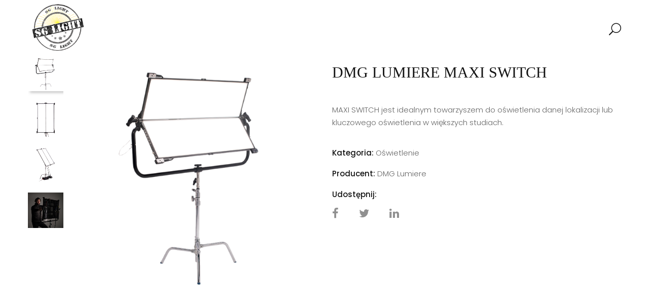

--- FILE ---
content_type: text/html; charset=UTF-8
request_url: http://sglight.pl/product/maxi-switch/
body_size: 16325
content:
<!DOCTYPE html>
<html lang="pl-PL">
<!--<![endif]-->
<head>
<!-- Google tag (gtag.js) -->
<script async src="https://www.googletagmanager.com/gtag/js?id=G-QNGZNJPQ5Z"></script>
<script>
  window.dataLayer = window.dataLayer || [];
  function gtag(){dataLayer.push(arguments);}
  gtag('js', new Date());

  gtag('config', 'G-QNGZNJPQ5Z');
</script>
	<link rel="icon" href="/favicon.ico" type="image/x-icon">
	<meta charset="UTF-8">
	<meta name="viewport" content="width=device-width">
	<link rel="profile" href="http://gmpg.org/xfn/11">
	<link rel="pingback" href="http://sglight.pl/xmlrpc.php">
	<meta name='robots' content='index, follow, max-image-preview:large, max-snippet:-1, max-video-preview:-1' />

	<!-- This site is optimized with the Yoast SEO plugin v25.6 - https://yoast.com/wordpress/plugins/seo/ -->
	<title>DMG LUMIERE MAXI SWITCH - Dystrybucja sprzętu dla branży filmowej</title>
	<link rel="canonical" href="http://sglight.pl/product/maxi-switch/" />
	<meta property="og:locale" content="pl_PL" />
	<meta property="og:type" content="article" />
	<meta property="og:title" content="DMG LUMIERE MAXI SWITCH - Dystrybucja sprzętu dla branży filmowej" />
	<meta property="og:description" content="MAXI SWITCH jest idealnym towarzyszem do oświetlenia danej lokalizacji lub kluczowego oświetlenia w większych studiach." />
	<meta property="og:url" content="http://sglight.pl/product/maxi-switch/" />
	<meta property="og:site_name" content="Dystrybucja sprzętu dla branży filmowej" />
	<meta property="article:modified_time" content="2021-01-21T23:09:21+00:00" />
	<meta property="og:image" content="http://sglight.pl/wp-content/uploads/2021/01/169.png" />
	<meta property="og:image:width" content="800" />
	<meta property="og:image:height" content="800" />
	<meta property="og:image:type" content="image/png" />
	<meta name="twitter:card" content="summary_large_image" />
	<meta name="twitter:label1" content="Szacowany czas czytania" />
	<meta name="twitter:data1" content="1 minuta" />
	<script type="application/ld+json" class="yoast-schema-graph">{"@context":"https://schema.org","@graph":[{"@type":"WebPage","@id":"http://sglight.pl/product/maxi-switch/","url":"http://sglight.pl/product/maxi-switch/","name":"DMG LUMIERE MAXI SWITCH - Dystrybucja sprzętu dla branży filmowej","isPartOf":{"@id":"https://sglight.pl/#website"},"primaryImageOfPage":{"@id":"http://sglight.pl/product/maxi-switch/#primaryimage"},"image":{"@id":"http://sglight.pl/product/maxi-switch/#primaryimage"},"thumbnailUrl":"http://sglight.pl/wp-content/uploads/2021/01/169.png","datePublished":"2021-01-21T22:22:47+00:00","dateModified":"2021-01-21T23:09:21+00:00","breadcrumb":{"@id":"http://sglight.pl/product/maxi-switch/#breadcrumb"},"inLanguage":"pl-PL","potentialAction":[{"@type":"ReadAction","target":["http://sglight.pl/product/maxi-switch/"]}]},{"@type":"ImageObject","inLanguage":"pl-PL","@id":"http://sglight.pl/product/maxi-switch/#primaryimage","url":"http://sglight.pl/wp-content/uploads/2021/01/169.png","contentUrl":"http://sglight.pl/wp-content/uploads/2021/01/169.png","width":800,"height":800},{"@type":"BreadcrumbList","@id":"http://sglight.pl/product/maxi-switch/#breadcrumb","itemListElement":[{"@type":"ListItem","position":1,"name":"Strona główna","item":"https://sglight.pl/"},{"@type":"ListItem","position":2,"name":"Shop","item":"https://sglight.pl/shop/"},{"@type":"ListItem","position":3,"name":"DMG LUMIERE MAXI SWITCH"}]},{"@type":"WebSite","@id":"https://sglight.pl/#website","url":"https://sglight.pl/","name":"Dystrybucja sprzętu dla branży filmowej","description":"","potentialAction":[{"@type":"SearchAction","target":{"@type":"EntryPoint","urlTemplate":"https://sglight.pl/?s={search_term_string}"},"query-input":{"@type":"PropertyValueSpecification","valueRequired":true,"valueName":"search_term_string"}}],"inLanguage":"pl-PL"}]}</script>
	<!-- / Yoast SEO plugin. -->


<link rel='dns-prefetch' href='//code.jquery.com' />
<link rel='dns-prefetch' href='//fonts.googleapis.com' />
<link rel="alternate" type="application/rss+xml" title="Dystrybucja sprzętu dla branży filmowej &raquo; Kanał z wpisami" href="http://sglight.pl/feed/" />
<link rel="alternate" type="application/rss+xml" title="Dystrybucja sprzętu dla branży filmowej &raquo; Kanał z komentarzami" href="http://sglight.pl/comments/feed/" />
<link rel="alternate" title="oEmbed (JSON)" type="application/json+oembed" href="http://sglight.pl/wp-json/oembed/1.0/embed?url=http%3A%2F%2Fsglight.pl%2Fproduct%2Fmaxi-switch%2F" />
<link rel="alternate" title="oEmbed (XML)" type="text/xml+oembed" href="http://sglight.pl/wp-json/oembed/1.0/embed?url=http%3A%2F%2Fsglight.pl%2Fproduct%2Fmaxi-switch%2F&#038;format=xml" />
<style id='wp-img-auto-sizes-contain-inline-css' type='text/css'>
img:is([sizes=auto i],[sizes^="auto," i]){contain-intrinsic-size:3000px 1500px}
/*# sourceURL=wp-img-auto-sizes-contain-inline-css */
</style>
<link rel='stylesheet' id='cf7ic_style-css' href='http://sglight.pl/wp-content/plugins/contact-form-7-image-captcha/css/cf7ic-style.css?ver=3.3.7' type='text/css' media='all' />
<link rel='stylesheet' id='gs-swiper-css' href='http://sglight.pl/wp-content/plugins/gs-logo-slider/assets/libs/swiper-js/swiper.min.css?ver=3.7.4' type='text/css' media='all' />
<link rel='stylesheet' id='gs-tippyjs-css' href='http://sglight.pl/wp-content/plugins/gs-logo-slider/assets/libs/tippyjs/tippy.css?ver=3.7.4' type='text/css' media='all' />
<link rel='stylesheet' id='gs-logo-public-css' href='http://sglight.pl/wp-content/plugins/gs-logo-slider//assets/css/gs-logo.min.css?ver=3.7.4' type='text/css' media='all' />
<style id='wp-emoji-styles-inline-css' type='text/css'>

	img.wp-smiley, img.emoji {
		display: inline !important;
		border: none !important;
		box-shadow: none !important;
		height: 1em !important;
		width: 1em !important;
		margin: 0 0.07em !important;
		vertical-align: -0.1em !important;
		background: none !important;
		padding: 0 !important;
	}
/*# sourceURL=wp-emoji-styles-inline-css */
</style>
<style id='wp-block-library-inline-css' type='text/css'>
:root{--wp-block-synced-color:#7a00df;--wp-block-synced-color--rgb:122,0,223;--wp-bound-block-color:var(--wp-block-synced-color);--wp-editor-canvas-background:#ddd;--wp-admin-theme-color:#007cba;--wp-admin-theme-color--rgb:0,124,186;--wp-admin-theme-color-darker-10:#006ba1;--wp-admin-theme-color-darker-10--rgb:0,107,160.5;--wp-admin-theme-color-darker-20:#005a87;--wp-admin-theme-color-darker-20--rgb:0,90,135;--wp-admin-border-width-focus:2px}@media (min-resolution:192dpi){:root{--wp-admin-border-width-focus:1.5px}}.wp-element-button{cursor:pointer}:root .has-very-light-gray-background-color{background-color:#eee}:root .has-very-dark-gray-background-color{background-color:#313131}:root .has-very-light-gray-color{color:#eee}:root .has-very-dark-gray-color{color:#313131}:root .has-vivid-green-cyan-to-vivid-cyan-blue-gradient-background{background:linear-gradient(135deg,#00d084,#0693e3)}:root .has-purple-crush-gradient-background{background:linear-gradient(135deg,#34e2e4,#4721fb 50%,#ab1dfe)}:root .has-hazy-dawn-gradient-background{background:linear-gradient(135deg,#faaca8,#dad0ec)}:root .has-subdued-olive-gradient-background{background:linear-gradient(135deg,#fafae1,#67a671)}:root .has-atomic-cream-gradient-background{background:linear-gradient(135deg,#fdd79a,#004a59)}:root .has-nightshade-gradient-background{background:linear-gradient(135deg,#330968,#31cdcf)}:root .has-midnight-gradient-background{background:linear-gradient(135deg,#020381,#2874fc)}:root{--wp--preset--font-size--normal:16px;--wp--preset--font-size--huge:42px}.has-regular-font-size{font-size:1em}.has-larger-font-size{font-size:2.625em}.has-normal-font-size{font-size:var(--wp--preset--font-size--normal)}.has-huge-font-size{font-size:var(--wp--preset--font-size--huge)}.has-text-align-center{text-align:center}.has-text-align-left{text-align:left}.has-text-align-right{text-align:right}.has-fit-text{white-space:nowrap!important}#end-resizable-editor-section{display:none}.aligncenter{clear:both}.items-justified-left{justify-content:flex-start}.items-justified-center{justify-content:center}.items-justified-right{justify-content:flex-end}.items-justified-space-between{justify-content:space-between}.screen-reader-text{border:0;clip-path:inset(50%);height:1px;margin:-1px;overflow:hidden;padding:0;position:absolute;width:1px;word-wrap:normal!important}.screen-reader-text:focus{background-color:#ddd;clip-path:none;color:#444;display:block;font-size:1em;height:auto;left:5px;line-height:normal;padding:15px 23px 14px;text-decoration:none;top:5px;width:auto;z-index:100000}html :where(.has-border-color){border-style:solid}html :where([style*=border-top-color]){border-top-style:solid}html :where([style*=border-right-color]){border-right-style:solid}html :where([style*=border-bottom-color]){border-bottom-style:solid}html :where([style*=border-left-color]){border-left-style:solid}html :where([style*=border-width]){border-style:solid}html :where([style*=border-top-width]){border-top-style:solid}html :where([style*=border-right-width]){border-right-style:solid}html :where([style*=border-bottom-width]){border-bottom-style:solid}html :where([style*=border-left-width]){border-left-style:solid}html :where(img[class*=wp-image-]){height:auto;max-width:100%}:where(figure){margin:0 0 1em}html :where(.is-position-sticky){--wp-admin--admin-bar--position-offset:var(--wp-admin--admin-bar--height,0px)}@media screen and (max-width:600px){html :where(.is-position-sticky){--wp-admin--admin-bar--position-offset:0px}}

/*# sourceURL=wp-block-library-inline-css */
</style><link rel='stylesheet' id='wc-blocks-style-css' href='http://sglight.pl/wp-content/plugins/woocommerce/assets/client/blocks/wc-blocks.css?ver=wc-10.0.5' type='text/css' media='all' />
<style id='global-styles-inline-css' type='text/css'>
:root{--wp--preset--aspect-ratio--square: 1;--wp--preset--aspect-ratio--4-3: 4/3;--wp--preset--aspect-ratio--3-4: 3/4;--wp--preset--aspect-ratio--3-2: 3/2;--wp--preset--aspect-ratio--2-3: 2/3;--wp--preset--aspect-ratio--16-9: 16/9;--wp--preset--aspect-ratio--9-16: 9/16;--wp--preset--color--black: #000000;--wp--preset--color--cyan-bluish-gray: #abb8c3;--wp--preset--color--white: #ffffff;--wp--preset--color--pale-pink: #f78da7;--wp--preset--color--vivid-red: #cf2e2e;--wp--preset--color--luminous-vivid-orange: #ff6900;--wp--preset--color--luminous-vivid-amber: #fcb900;--wp--preset--color--light-green-cyan: #7bdcb5;--wp--preset--color--vivid-green-cyan: #00d084;--wp--preset--color--pale-cyan-blue: #8ed1fc;--wp--preset--color--vivid-cyan-blue: #0693e3;--wp--preset--color--vivid-purple: #9b51e0;--wp--preset--gradient--vivid-cyan-blue-to-vivid-purple: linear-gradient(135deg,rgb(6,147,227) 0%,rgb(155,81,224) 100%);--wp--preset--gradient--light-green-cyan-to-vivid-green-cyan: linear-gradient(135deg,rgb(122,220,180) 0%,rgb(0,208,130) 100%);--wp--preset--gradient--luminous-vivid-amber-to-luminous-vivid-orange: linear-gradient(135deg,rgb(252,185,0) 0%,rgb(255,105,0) 100%);--wp--preset--gradient--luminous-vivid-orange-to-vivid-red: linear-gradient(135deg,rgb(255,105,0) 0%,rgb(207,46,46) 100%);--wp--preset--gradient--very-light-gray-to-cyan-bluish-gray: linear-gradient(135deg,rgb(238,238,238) 0%,rgb(169,184,195) 100%);--wp--preset--gradient--cool-to-warm-spectrum: linear-gradient(135deg,rgb(74,234,220) 0%,rgb(151,120,209) 20%,rgb(207,42,186) 40%,rgb(238,44,130) 60%,rgb(251,105,98) 80%,rgb(254,248,76) 100%);--wp--preset--gradient--blush-light-purple: linear-gradient(135deg,rgb(255,206,236) 0%,rgb(152,150,240) 100%);--wp--preset--gradient--blush-bordeaux: linear-gradient(135deg,rgb(254,205,165) 0%,rgb(254,45,45) 50%,rgb(107,0,62) 100%);--wp--preset--gradient--luminous-dusk: linear-gradient(135deg,rgb(255,203,112) 0%,rgb(199,81,192) 50%,rgb(65,88,208) 100%);--wp--preset--gradient--pale-ocean: linear-gradient(135deg,rgb(255,245,203) 0%,rgb(182,227,212) 50%,rgb(51,167,181) 100%);--wp--preset--gradient--electric-grass: linear-gradient(135deg,rgb(202,248,128) 0%,rgb(113,206,126) 100%);--wp--preset--gradient--midnight: linear-gradient(135deg,rgb(2,3,129) 0%,rgb(40,116,252) 100%);--wp--preset--font-size--small: 13px;--wp--preset--font-size--medium: 20px;--wp--preset--font-size--large: 36px;--wp--preset--font-size--x-large: 42px;--wp--preset--spacing--20: 0.44rem;--wp--preset--spacing--30: 0.67rem;--wp--preset--spacing--40: 1rem;--wp--preset--spacing--50: 1.5rem;--wp--preset--spacing--60: 2.25rem;--wp--preset--spacing--70: 3.38rem;--wp--preset--spacing--80: 5.06rem;--wp--preset--shadow--natural: 6px 6px 9px rgba(0, 0, 0, 0.2);--wp--preset--shadow--deep: 12px 12px 50px rgba(0, 0, 0, 0.4);--wp--preset--shadow--sharp: 6px 6px 0px rgba(0, 0, 0, 0.2);--wp--preset--shadow--outlined: 6px 6px 0px -3px rgb(255, 255, 255), 6px 6px rgb(0, 0, 0);--wp--preset--shadow--crisp: 6px 6px 0px rgb(0, 0, 0);}:where(.is-layout-flex){gap: 0.5em;}:where(.is-layout-grid){gap: 0.5em;}body .is-layout-flex{display: flex;}.is-layout-flex{flex-wrap: wrap;align-items: center;}.is-layout-flex > :is(*, div){margin: 0;}body .is-layout-grid{display: grid;}.is-layout-grid > :is(*, div){margin: 0;}:where(.wp-block-columns.is-layout-flex){gap: 2em;}:where(.wp-block-columns.is-layout-grid){gap: 2em;}:where(.wp-block-post-template.is-layout-flex){gap: 1.25em;}:where(.wp-block-post-template.is-layout-grid){gap: 1.25em;}.has-black-color{color: var(--wp--preset--color--black) !important;}.has-cyan-bluish-gray-color{color: var(--wp--preset--color--cyan-bluish-gray) !important;}.has-white-color{color: var(--wp--preset--color--white) !important;}.has-pale-pink-color{color: var(--wp--preset--color--pale-pink) !important;}.has-vivid-red-color{color: var(--wp--preset--color--vivid-red) !important;}.has-luminous-vivid-orange-color{color: var(--wp--preset--color--luminous-vivid-orange) !important;}.has-luminous-vivid-amber-color{color: var(--wp--preset--color--luminous-vivid-amber) !important;}.has-light-green-cyan-color{color: var(--wp--preset--color--light-green-cyan) !important;}.has-vivid-green-cyan-color{color: var(--wp--preset--color--vivid-green-cyan) !important;}.has-pale-cyan-blue-color{color: var(--wp--preset--color--pale-cyan-blue) !important;}.has-vivid-cyan-blue-color{color: var(--wp--preset--color--vivid-cyan-blue) !important;}.has-vivid-purple-color{color: var(--wp--preset--color--vivid-purple) !important;}.has-black-background-color{background-color: var(--wp--preset--color--black) !important;}.has-cyan-bluish-gray-background-color{background-color: var(--wp--preset--color--cyan-bluish-gray) !important;}.has-white-background-color{background-color: var(--wp--preset--color--white) !important;}.has-pale-pink-background-color{background-color: var(--wp--preset--color--pale-pink) !important;}.has-vivid-red-background-color{background-color: var(--wp--preset--color--vivid-red) !important;}.has-luminous-vivid-orange-background-color{background-color: var(--wp--preset--color--luminous-vivid-orange) !important;}.has-luminous-vivid-amber-background-color{background-color: var(--wp--preset--color--luminous-vivid-amber) !important;}.has-light-green-cyan-background-color{background-color: var(--wp--preset--color--light-green-cyan) !important;}.has-vivid-green-cyan-background-color{background-color: var(--wp--preset--color--vivid-green-cyan) !important;}.has-pale-cyan-blue-background-color{background-color: var(--wp--preset--color--pale-cyan-blue) !important;}.has-vivid-cyan-blue-background-color{background-color: var(--wp--preset--color--vivid-cyan-blue) !important;}.has-vivid-purple-background-color{background-color: var(--wp--preset--color--vivid-purple) !important;}.has-black-border-color{border-color: var(--wp--preset--color--black) !important;}.has-cyan-bluish-gray-border-color{border-color: var(--wp--preset--color--cyan-bluish-gray) !important;}.has-white-border-color{border-color: var(--wp--preset--color--white) !important;}.has-pale-pink-border-color{border-color: var(--wp--preset--color--pale-pink) !important;}.has-vivid-red-border-color{border-color: var(--wp--preset--color--vivid-red) !important;}.has-luminous-vivid-orange-border-color{border-color: var(--wp--preset--color--luminous-vivid-orange) !important;}.has-luminous-vivid-amber-border-color{border-color: var(--wp--preset--color--luminous-vivid-amber) !important;}.has-light-green-cyan-border-color{border-color: var(--wp--preset--color--light-green-cyan) !important;}.has-vivid-green-cyan-border-color{border-color: var(--wp--preset--color--vivid-green-cyan) !important;}.has-pale-cyan-blue-border-color{border-color: var(--wp--preset--color--pale-cyan-blue) !important;}.has-vivid-cyan-blue-border-color{border-color: var(--wp--preset--color--vivid-cyan-blue) !important;}.has-vivid-purple-border-color{border-color: var(--wp--preset--color--vivid-purple) !important;}.has-vivid-cyan-blue-to-vivid-purple-gradient-background{background: var(--wp--preset--gradient--vivid-cyan-blue-to-vivid-purple) !important;}.has-light-green-cyan-to-vivid-green-cyan-gradient-background{background: var(--wp--preset--gradient--light-green-cyan-to-vivid-green-cyan) !important;}.has-luminous-vivid-amber-to-luminous-vivid-orange-gradient-background{background: var(--wp--preset--gradient--luminous-vivid-amber-to-luminous-vivid-orange) !important;}.has-luminous-vivid-orange-to-vivid-red-gradient-background{background: var(--wp--preset--gradient--luminous-vivid-orange-to-vivid-red) !important;}.has-very-light-gray-to-cyan-bluish-gray-gradient-background{background: var(--wp--preset--gradient--very-light-gray-to-cyan-bluish-gray) !important;}.has-cool-to-warm-spectrum-gradient-background{background: var(--wp--preset--gradient--cool-to-warm-spectrum) !important;}.has-blush-light-purple-gradient-background{background: var(--wp--preset--gradient--blush-light-purple) !important;}.has-blush-bordeaux-gradient-background{background: var(--wp--preset--gradient--blush-bordeaux) !important;}.has-luminous-dusk-gradient-background{background: var(--wp--preset--gradient--luminous-dusk) !important;}.has-pale-ocean-gradient-background{background: var(--wp--preset--gradient--pale-ocean) !important;}.has-electric-grass-gradient-background{background: var(--wp--preset--gradient--electric-grass) !important;}.has-midnight-gradient-background{background: var(--wp--preset--gradient--midnight) !important;}.has-small-font-size{font-size: var(--wp--preset--font-size--small) !important;}.has-medium-font-size{font-size: var(--wp--preset--font-size--medium) !important;}.has-large-font-size{font-size: var(--wp--preset--font-size--large) !important;}.has-x-large-font-size{font-size: var(--wp--preset--font-size--x-large) !important;}
/*# sourceURL=global-styles-inline-css */
</style>

<style id='classic-theme-styles-inline-css' type='text/css'>
/*! This file is auto-generated */
.wp-block-button__link{color:#fff;background-color:#32373c;border-radius:9999px;box-shadow:none;text-decoration:none;padding:calc(.667em + 2px) calc(1.333em + 2px);font-size:1.125em}.wp-block-file__button{background:#32373c;color:#fff;text-decoration:none}
/*# sourceURL=/wp-includes/css/classic-themes.min.css */
</style>
<link rel='stylesheet' id='contact-form-7-css' href='http://sglight.pl/wp-content/plugins/contact-form-7/includes/css/styles.css?ver=6.1.1' type='text/css' media='all' />
<link rel='stylesheet' id='rs-plugin-settings-css' href='http://sglight.pl/wp-content/plugins/revslider/public/assets/css/rs6.css?ver=6.2.22' type='text/css' media='all' />
<style id='rs-plugin-settings-inline-css' type='text/css'>
#rs-demo-id {}
/*# sourceURL=rs-plugin-settings-inline-css */
</style>
<style id='woocommerce-inline-inline-css' type='text/css'>
.woocommerce form .form-row .required { visibility: visible; }
/*# sourceURL=woocommerce-inline-inline-css */
</style>
<link rel='stylesheet' id='brands-styles-css' href='http://sglight.pl/wp-content/plugins/woocommerce/assets/css/brands.css?ver=10.0.5' type='text/css' media='all' />
<link rel='stylesheet' id='hanata-fonts-css' href='https://fonts.googleapis.com/css?family=Poppins%3A300%2C400%2C500%2C600%2C700%7COpen%2BSans&#038;subset=latin%2Clatin-ext' type='text/css' media='all' />
<link rel='stylesheet' id='hanata-style-css' href='http://sglight.pl/wp-content/themes/hanata/style.css?ver=6.9' type='text/css' media='all' />
<link rel='stylesheet' id='bootstrap-css' href='http://sglight.pl/wp-content/themes/hanata/css/bootstrap.css?ver=6.9' type='text/css' media='all' />
<link rel='stylesheet' id='fancybox-css' href='http://sglight.pl/wp-content/themes/hanata/css/jquery.fancybox.css' type='text/css' media='all' />
<link rel='stylesheet' id='mmenu-all-css' href='http://sglight.pl/wp-content/themes/hanata/css/jquery.mmenu.all.css?ver=6.9' type='text/css' media='all' />
<link rel='stylesheet' id='slick-css' href='http://sglight.pl/wp-content/themes/hanata/css/slick/slick.css' type='text/css' media='all' />
<link rel='stylesheet' id='font-awesome-css' href='http://sglight.pl/wp-content/themes/hanata/css/font-awesome.css?ver=6.9' type='text/css' media='all' />
<link rel='stylesheet' id='materia-css' href='http://sglight.pl/wp-content/themes/hanata/css/materia.css?ver=6.9' type='text/css' media='all' />
<link rel='stylesheet' id='elegant-css' href='http://sglight.pl/wp-content/themes/hanata/css/elegant.css?ver=6.9' type='text/css' media='all' />
<link rel='stylesheet' id='hanata-style-template-css' href='http://sglight.pl/wp-content/themes/hanata/css/template.css?ver=6.9' type='text/css' media='all' />
<style id='hanata-style-template-inline-css' type='text/css'>
.product_title		{font-family:	Open Sans ;font-size:	14px;font-weight:400;}
/*# sourceURL=hanata-style-template-inline-css */
</style>
<link rel='stylesheet' id='bwp_woocommerce_filter_products-css' href='http://sglight.pl/wp-content/plugins/wpbingo/assets/css/bwp_ajax_filter.css?ver=6.9' type='text/css' media='all' />
<link rel='stylesheet' id='tawcvs-frontend-css' href='http://sglight.pl/wp-content/plugins/variation-swatches-for-woocommerce/assets/css/frontend.css?ver=2.2.5' type='text/css' media='all' />
<script type="text/template" id="tmpl-variation-template">
	<div class="woocommerce-variation-description">{{{ data.variation.variation_description }}}</div>
	<div class="woocommerce-variation-price">{{{ data.variation.price_html }}}</div>
	<div class="woocommerce-variation-availability">{{{ data.variation.availability_html }}}</div>
</script>
<script type="text/template" id="tmpl-unavailable-variation-template">
	<p role="alert">Przepraszamy, ten produkt jest niedostępny. Prosimy wybrać inną kombinację.</p>
</script>
<script type="text/javascript" src="http://sglight.pl/wp-includes/js/jquery/jquery.min.js?ver=3.7.1" id="jquery-core-js"></script>
<script type="text/javascript" src="http://sglight.pl/wp-includes/js/jquery/jquery-migrate.min.js?ver=3.4.1" id="jquery-migrate-js"></script>
<script type="text/javascript" src="http://sglight.pl/wp-content/plugins/revslider/public/assets/js/rbtools.min.js?ver=6.2.22" id="tp-tools-js"></script>
<script type="text/javascript" src="http://sglight.pl/wp-content/plugins/revslider/public/assets/js/rs6.min.js?ver=6.2.22" id="revmin-js"></script>
<script type="text/javascript" src="http://sglight.pl/wp-content/plugins/woocommerce/assets/js/jquery-blockui/jquery.blockUI.min.js?ver=2.7.0-wc.10.0.5" id="jquery-blockui-js" data-wp-strategy="defer"></script>
<script type="text/javascript" id="wc-add-to-cart-js-extra">
/* <![CDATA[ */
var wc_add_to_cart_params = {"ajax_url":"/wp-admin/admin-ajax.php","wc_ajax_url":"/?wc-ajax=%%endpoint%%","i18n_view_cart":"Zobacz koszyk","cart_url":"http://sglight.pl/cart/","is_cart":"","cart_redirect_after_add":"no"};
//# sourceURL=wc-add-to-cart-js-extra
/* ]]> */
</script>
<script type="text/javascript" src="http://sglight.pl/wp-content/plugins/woocommerce/assets/js/frontend/add-to-cart.min.js?ver=10.0.5" id="wc-add-to-cart-js" data-wp-strategy="defer"></script>
<script type="text/javascript" id="wc-single-product-js-extra">
/* <![CDATA[ */
var wc_single_product_params = {"i18n_required_rating_text":"Prosz\u0119 wybra\u0107 ocen\u0119","i18n_rating_options":["1 z 5 gwiazdek","2 z 5 gwiazdek","3 z 5 gwiazdek","4 z 5 gwiazdek","5 z 5 gwiazdek"],"i18n_product_gallery_trigger_text":"Wy\u015bwietl pe\u0142noekranow\u0105 galeri\u0119 obrazk\u00f3w","review_rating_required":"yes","flexslider":{"rtl":false,"animation":"slide","smoothHeight":true,"directionNav":false,"controlNav":"thumbnails","slideshow":false,"animationSpeed":500,"animationLoop":false,"allowOneSlide":false},"zoom_enabled":"","zoom_options":[],"photoswipe_enabled":"","photoswipe_options":{"shareEl":false,"closeOnScroll":false,"history":false,"hideAnimationDuration":0,"showAnimationDuration":0},"flexslider_enabled":""};
//# sourceURL=wc-single-product-js-extra
/* ]]> */
</script>
<script type="text/javascript" src="http://sglight.pl/wp-content/plugins/woocommerce/assets/js/frontend/single-product.min.js?ver=10.0.5" id="wc-single-product-js" defer="defer" data-wp-strategy="defer"></script>
<script type="text/javascript" src="http://sglight.pl/wp-content/plugins/woocommerce/assets/js/js-cookie/js.cookie.min.js?ver=2.1.4-wc.10.0.5" id="js-cookie-js" defer="defer" data-wp-strategy="defer"></script>
<script type="text/javascript" id="woocommerce-js-extra">
/* <![CDATA[ */
var woocommerce_params = {"ajax_url":"/wp-admin/admin-ajax.php","wc_ajax_url":"/?wc-ajax=%%endpoint%%","i18n_password_show":"Poka\u017c has\u0142o","i18n_password_hide":"Ukryj has\u0142o"};
//# sourceURL=woocommerce-js-extra
/* ]]> */
</script>
<script type="text/javascript" src="http://sglight.pl/wp-content/plugins/woocommerce/assets/js/frontend/woocommerce.min.js?ver=10.0.5" id="woocommerce-js" defer="defer" data-wp-strategy="defer"></script>
<script type="text/javascript" src="http://sglight.pl/wp-content/plugins/js_composer/assets/js/vendors/woocommerce-add-to-cart.js?ver=8.2" id="vc_woocommerce-add-to-cart-js-js"></script>
<script type="text/javascript" src="http://sglight.pl/wp-includes/js/underscore.min.js?ver=1.13.7" id="underscore-js"></script>
<script type="text/javascript" id="wp-util-js-extra">
/* <![CDATA[ */
var _wpUtilSettings = {"ajax":{"url":"/wp-admin/admin-ajax.php"}};
//# sourceURL=wp-util-js-extra
/* ]]> */
</script>
<script type="text/javascript" src="http://sglight.pl/wp-includes/js/wp-util.min.js?ver=6.9" id="wp-util-js"></script>
<script type="text/javascript" id="wc-add-to-cart-variation-js-extra">
/* <![CDATA[ */
var wc_add_to_cart_variation_params = {"wc_ajax_url":"/?wc-ajax=%%endpoint%%","i18n_no_matching_variations_text":"Przepraszamy, \u017caden produkt nie spe\u0142nia twojego wyboru. Prosimy wybra\u0107 inn\u0105 kombinacj\u0119.","i18n_make_a_selection_text":"Wybierz opcje produktu przed dodaniem go do koszyka.","i18n_unavailable_text":"Przepraszamy, ten produkt jest niedost\u0119pny. Prosimy wybra\u0107 inn\u0105 kombinacj\u0119.","i18n_reset_alert_text":"Tw\u00f3j wyb\u00f3r zosta\u0142 zresetowany. Wybierz niekt\u00f3re opcje produktu przed dodaniem go do koszyka."};
//# sourceURL=wc-add-to-cart-variation-js-extra
/* ]]> */
</script>
<script type="text/javascript" src="http://sglight.pl/wp-content/plugins/woocommerce/assets/js/frontend/add-to-cart-variation.min.js?ver=10.0.5" id="wc-add-to-cart-variation-js" defer="defer" data-wp-strategy="defer"></script>
<script type="text/javascript" src="https://code.jquery.com/ui/1.12.1/jquery-ui.js?ver=6.9" id="jquery_ui-js"></script>
<script></script><link rel="https://api.w.org/" href="http://sglight.pl/wp-json/" /><link rel="alternate" title="JSON" type="application/json" href="http://sglight.pl/wp-json/wp/v2/product/6357" /><link rel="EditURI" type="application/rsd+xml" title="RSD" href="http://sglight.pl/xmlrpc.php?rsd" />
<meta name="generator" content="WordPress 6.9" />
<meta name="generator" content="WooCommerce 10.0.5" />
<link rel='shortlink' href='http://sglight.pl/?p=6357' />
<meta name="generator" content="Redux 4.5.7" />	<noscript><style>.woocommerce-product-gallery{ opacity: 1 !important; }</style></noscript>
	            <style>
                .woocommerce div.product .cart.variations_form .tawcvs-swatches,
                .woocommerce:not(.archive) li.product .cart.variations_form .tawcvs-swatches,
                .woocommerce.single-product .cart.variations_form .tawcvs-swatches,
                .wc-product-table-wrapper .cart.variations_form .tawcvs-swatches,
                .woocommerce.archive .cart.variations_form .tawcvs-swatches {
                    margin-top: 0px;
                    margin-right: 15px;
                    margin-bottom: 15px;
                    margin-left: 0px;
                    padding-top: 0px;
                    padding-right: 0px;
                    padding-bottom: 0px;
                    padding-left: 0px;
                }

                .woocommerce div.product .cart.variations_form .tawcvs-swatches .swatch-item-wrapper,
                .woocommerce:not(.archive) li.product .cart.variations_form .tawcvs-swatches .swatch-item-wrapper,
                .woocommerce.single-product .cart.variations_form .tawcvs-swatches .swatch-item-wrapper,
                .wc-product-table-wrapper .cart.variations_form .tawcvs-swatches .swatch-item-wrapper,
                .woocommerce.archive .cart.variations_form .tawcvs-swatches .swatch-item-wrapper {
                 margin-top: 0px !important;
                    margin-right: 15px !important;
                    margin-bottom: 15px !important;
                    margin-left: 0px !important;
                    padding-top: 0px !important;
                    padding-right: 0px !important;
                    padding-bottom: 0px !important;
                    padding-left: 0px !important;
                }

                /*tooltip*/
                .woocommerce div.product .cart.variations_form .tawcvs-swatches .swatch .swatch__tooltip,
                .woocommerce:not(.archive) li.product .cart.variations_form .tawcvs-swatches .swatch .swatch__tooltip,
                .woocommerce.single-product .cart.variations_form .tawcvs-swatches .swatch .swatch__tooltip,
                .wc-product-table-wrapper .cart.variations_form .tawcvs-swatches .swatch .swatch__tooltip,
                .woocommerce.archive .cart.variations_form .tawcvs-swatches .swatch .swatch__tooltip {
                 width: px;
                    max-width: px;
                    line-height: 1;
                }
            </style>
			<meta name="generator" content="Powered by WPBakery Page Builder - drag and drop page builder for WordPress."/>
<meta name="generator" content="Powered by Slider Revolution 6.2.22 - responsive, Mobile-Friendly Slider Plugin for WordPress with comfortable drag and drop interface." />
<script type="text/javascript">function setREVStartSize(e){
			//window.requestAnimationFrame(function() {				 
				window.RSIW = window.RSIW===undefined ? window.innerWidth : window.RSIW;	
				window.RSIH = window.RSIH===undefined ? window.innerHeight : window.RSIH;	
				try {								
					var pw = document.getElementById(e.c).parentNode.offsetWidth,
						newh;
					pw = pw===0 || isNaN(pw) ? window.RSIW : pw;
					e.tabw = e.tabw===undefined ? 0 : parseInt(e.tabw);
					e.thumbw = e.thumbw===undefined ? 0 : parseInt(e.thumbw);
					e.tabh = e.tabh===undefined ? 0 : parseInt(e.tabh);
					e.thumbh = e.thumbh===undefined ? 0 : parseInt(e.thumbh);
					e.tabhide = e.tabhide===undefined ? 0 : parseInt(e.tabhide);
					e.thumbhide = e.thumbhide===undefined ? 0 : parseInt(e.thumbhide);
					e.mh = e.mh===undefined || e.mh=="" || e.mh==="auto" ? 0 : parseInt(e.mh,0);		
					if(e.layout==="fullscreen" || e.l==="fullscreen") 						
						newh = Math.max(e.mh,window.RSIH);					
					else{					
						e.gw = Array.isArray(e.gw) ? e.gw : [e.gw];
						for (var i in e.rl) if (e.gw[i]===undefined || e.gw[i]===0) e.gw[i] = e.gw[i-1];					
						e.gh = e.el===undefined || e.el==="" || (Array.isArray(e.el) && e.el.length==0)? e.gh : e.el;
						e.gh = Array.isArray(e.gh) ? e.gh : [e.gh];
						for (var i in e.rl) if (e.gh[i]===undefined || e.gh[i]===0) e.gh[i] = e.gh[i-1];
											
						var nl = new Array(e.rl.length),
							ix = 0,						
							sl;					
						e.tabw = e.tabhide>=pw ? 0 : e.tabw;
						e.thumbw = e.thumbhide>=pw ? 0 : e.thumbw;
						e.tabh = e.tabhide>=pw ? 0 : e.tabh;
						e.thumbh = e.thumbhide>=pw ? 0 : e.thumbh;					
						for (var i in e.rl) nl[i] = e.rl[i]<window.RSIW ? 0 : e.rl[i];
						sl = nl[0];									
						for (var i in nl) if (sl>nl[i] && nl[i]>0) { sl = nl[i]; ix=i;}															
						var m = pw>(e.gw[ix]+e.tabw+e.thumbw) ? 1 : (pw-(e.tabw+e.thumbw)) / (e.gw[ix]);					
						newh =  (e.gh[ix] * m) + (e.tabh + e.thumbh);
					}				
					if(window.rs_init_css===undefined) window.rs_init_css = document.head.appendChild(document.createElement("style"));					
					document.getElementById(e.c).height = newh+"px";
					window.rs_init_css.innerHTML += "#"+e.c+"_wrapper { height: "+newh+"px }";				
				} catch(e){
					console.log("Failure at Presize of Slider:" + e)
				}					   
			//});
		  };</script>
<noscript><style> .wpb_animate_when_almost_visible { opacity: 1; }</style></noscript>	<style>
	.captcha-image {
	border:0px !important;
}
	</style>
<link rel='stylesheet' id='redux-custom-fonts-css' href='//sglight.pl/wp-content/uploads/redux/custom-fonts/fonts.css?ver=1675079077' type='text/css' media='all' />
<link rel='stylesheet' id='js_composer_front-css' href='http://sglight.pl/wp-content/plugins/js_composer/assets/css/js_composer.min.css?ver=8.2' type='text/css' media='all' />
</head>
<body class="wp-singular product-template-default single single-product postid-6357 wp-theme-hanata theme-hanata woocommerce woocommerce-page woocommerce-no-js maxi-switch banners-effect-6 box-layout wpb-js-composer js-comp-ver-8.2 vc_responsive">

<div id='page' class="hfeed page-wrapper">
					<h1 class="bwp-title hide"><a href="http://sglight.pl/" rel="home">Dystrybucja sprzętu dla branży filmowej</a></h1>
	<header id='bwp-header' class="bwp-header header-v5" style="background-color:#fff !important;max-height:110px !important;">
		<div class='header-wrapper '>
			<div class='header-content' data-sticky_header="0">
				<div class="container" style="margin-top:-20px !important">
					<div class="row">
						<div class="visible-lg visible-md col-lg-3 col-md-2  header-logo"  >
									<div class="wpbingoLogo">
			<a  href="http://sglight.pl/">
									<img src="https://sglight.pl/wp-content/uploads/2020/12/logo.png" alt="Dystrybucja sprzętu dla branży filmowej"/>
							</a>
		</div> 
							</div>
						<div class="visible-sm visible-xs col-sm-12 col-xs-12 header-logo" style="text-align:center !important" >
									<div class="wpbingoLogo">
			<a  href="http://sglight.pl/">
									<img src="https://sglight.pl/wp-content/uploads/2020/12/logo.png" alt="Dystrybucja sprzętu dla branży filmowej"/>
							</a>
		</div> 
							</div>
					 	<div class="col-lg-8 col-md-8 col-sm-6 col-xs-5 wpbingo-menu-mobile text-center">
													</div>
						<div class="col-lg-1 col-md-2 col-sm-6 col-xs-7 header-right">	
							
							<!-- Begin Search -->
														<div class="search-box pull-right">
								<div class="search-toggle"><i class="icon_search"></i></div>
							</div>
														<!-- End Search -->	
							
									
						</div>
					</div>
				</div>
			</div>
		</div><!-- End header-wrapper -->
		
	</header><!-- End #bwp-header -->	<div id="bwp-main" class="bwp-main" >
<div id="primary" class="content-area"><main id="main" class="site-main" role="main"><div class="container clearfix">
	
	<div class="contents-detail">
		<div class="main-single-product row">
						
			<div class="col-lg-12 col-md-12 col-sm-12 col-xs-12 ">
					
				
					<div class="woocommerce-notices-wrapper"></div>
<div id="product-6357" class="post-6357 product type-product status-publish has-post-thumbnail product_brand-dmg-lumiere product_cat-oswietlenie first instock shipping-taxable product-type-simple">
	<div class="row">
		<div class="bwp-single-product zoom"
			data-product_layout_thumb 	= 	"zoom" 
			data-zoom_scroll 			=	"true" 
			data-zoom_contain_lens 		=	"true" 
			data-zoomtype 				=	"inner" 
			data-lenssize 				= 	"200" 
			data-lensshape 				= 	"square" 
			data-lensborder 			= 	"1"
			data-bordersize 			= 	"2"
			data-bordercolour 			= 	"#f9b61e"
			data-popup 					= 	"true">	
			<div class="bwp-single-image col-md-6 col-sm-12 col-xs-12">
				<div class="images vertical">
	<figure class="woocommerce-product-gallery woocommerce-product-gallery--with-images images">
		<div class="row">
							<div class="col-sm-2">
					<div id="image-thumbnail" class="image-thumbnail slick-carousel"  data-columns4="5" data-columns3="5" data-columns2="5" data-columns1="5" data-columns="5" data-nav="true" data-vertical=&quot;true&quot; data-verticalswiping=&quot;true&quot;>
				<div class="img-thumbnail"> 
			<a href="http://sglight.pl/wp-content/uploads/2021/01/169.png"   data-image="http://sglight.pl/wp-content/uploads/2021/01/169.png" class="img-thumbnail first active" title=""><img width="300" height="300" src="http://sglight.pl/wp-content/uploads/2021/01/169-300x300.png" class="attachment-shop_catalog size-shop_catalog" alt="169" title="169" data-zoom-image="http://sglight.pl/wp-content/uploads/2021/01/169.png" decoding="async" fetchpriority="high" /></a>			</div> 
						<div class="img-thumbnail"> 
			<a href="http://sglight.pl/wp-content/uploads/2021/01/172.png"   data-image="http://sglight.pl/wp-content/uploads/2021/01/172.png" class="img-thumbnail" title=""><img width="300" height="300" src="http://sglight.pl/wp-content/uploads/2021/01/172-300x300.png" class="attachment-shop_catalog size-shop_catalog" alt="172" title="172" data-zoom-image="http://sglight.pl/wp-content/uploads/2021/01/172.png" decoding="async" /></a>			</div> 
						<div class="img-thumbnail"> 
			<a href="http://sglight.pl/wp-content/uploads/2021/01/170.png"   data-image="http://sglight.pl/wp-content/uploads/2021/01/170.png" class="img-thumbnail" title=""><img width="300" height="300" src="http://sglight.pl/wp-content/uploads/2021/01/170-300x300.png" class="attachment-shop_catalog size-shop_catalog" alt="170" title="170" data-zoom-image="http://sglight.pl/wp-content/uploads/2021/01/170.png" decoding="async" /></a>			</div> 
						<div class="img-thumbnail"> 
			<a href="http://sglight.pl/wp-content/uploads/2021/01/173.png"   data-image="http://sglight.pl/wp-content/uploads/2021/01/173.png" class="img-thumbnail" title=""><img width="300" height="300" src="http://sglight.pl/wp-content/uploads/2021/01/173-300x300.png" class="attachment-shop_catalog size-shop_catalog" alt="173" title="173" data-zoom-image="http://sglight.pl/wp-content/uploads/2021/01/173.png" decoding="async" loading="lazy" /></a>			</div> 
				</div>
					</div>
						<div class="col-sm-10">
				<div class="image-additional text-center">
								<div data-thumb="http://sglight.pl/wp-content/uploads/2021/01/169.png" class="woocommerce-product-gallery__image"><a href="http://sglight.pl/wp-content/uploads/2021/01/169.png"><img width="600" height="600" src="http://sglight.pl/wp-content/uploads/2021/01/169-600x600.png" class="attachment-shop_single size-shop_single wp-post-image" alt="" id="image" title="" data-src="http://sglight.pl/wp-content/uploads/2021/01/169.png" data-large_image="http://sglight.pl/wp-content/uploads/2021/01/169.png" data-large_image_width="800" data-large_image_height="800" decoding="async" loading="lazy" /></a></div>				</div>
			</div>
				
		</div>
	</figure>
</div>					</div>
			<div class="bwp-single-info col-md-6 col-sm-12 col-xs-12 ">
				<div class="summary entry-summary">
				<h1 itemprop="name" class="product_title entry-title">DMG LUMIERE MAXI SWITCH</h1>
<p class="price"></p>
	
<div itemprop="description" class="description">
	<p>MAXI SWITCH jest idealnym towarzyszem do oświetlenia danej lokalizacji lub kluczowego oświetlenia w większych studiach.</p>
</div>
<div class="product_meta">

	
	
	<span class="posted_in">Kategoria: <a href="http://sglight.pl/product-category/oswietlenie/" rel="tag">Oświetlenie</a></span>
	
	 <span class="posted_in">Producent: <a href="http://sglight.pl/product_brand/dmg-lumiere/" rel="tag">DMG Lumiere</a></span>
</div>
<div class="social-icon"><div class="social-title">Udostępnij:</div><div class="social-share"><a href="http://www.facebook.com/sharer.php?u=http://sglight.pl/product/maxi-switch/&i=http://sglight.pl/wp-content/uploads/2021/01/169.png" title="Facebook" class="share-facebook" target="_blank"><i class="fa fa-facebook"></i></a><a href="https://twitter.com/intent/tweet?url=http://sglight.pl/product/maxi-switch/"  title="Twitter" class="share-twitter"><i class="fa fa-twitter"></i></a><a href="https://www.linkedin.com/shareArticle?mini=true&amp;url=http://sglight.pl/product/maxi-switch/"  title="LinkedIn" class="share-linkedin"><i class="fa fa-linkedin"></i></a></div></div>				
				</div><!-- .summary -->
			</div>
		</div>
	</div>
	<div class="clearfix"></div>
		
	<div class="woocommerce-tabs wc-tabs-wrapper">
		<ul class="tabs wc-tabs" role="tablist">
							<li role="presentation" class="description_tab" id="tab-title-description">
					<a href="#tab-description" role="tab" aria-controls="tab-description">
						Opis					</a>
				</li>
					</ul>
					<div class="woocommerce-Tabs-panel woocommerce-Tabs-panel--description panel entry-content wc-tab" id="tab-description" role="tabpanel" aria-labelledby="tab-title-description">
				
<p>Ta wyjątkowa, bo najnowsza i największa lampa z rodziny DMG! Mierzy 125 x 74 x 2 cm (4 &#8216;x 2,2&#8217; x 3/4 &#8220;) i waży 12,5 kg (27 funtów). MAXI SWITCH posiada moc wyjściową  520W LED.</p>
<p>Dwukolorowy od 3000 do 5600 ° K jest również składany w celu ułatwienia transportu. Zbudowany z dwóch paneli połączonych ze sobą inteligentnym zawiasem, można go złożyć, dzięki czemu jest łatwy w transporcie. Oba panele mogą również pracować oddzielnie i być sterowane w „trybie podziału”. Jarzmo MAXI SWITCH umożliwia obrót o 360 ° dla maksymalnej swobody, a także może zablokować dwa panele w dowolnej pozycji między płaskim otwartym a zamkniętym.</p>
<p>Wyposażony w najnowsze technologie zdalnego sterowania (DMX / Wireless DMX / Wi-Fi / Lan), MAXI SWITCH jest idealnym towarzyszem do oświetlenia danej lokalizacji lub kluczowego oświetlenia w większych studiach.</p>
<p>Specyfikacja:</p>
<ul>
<li><strong>Part Ref</strong></li>
<li>MAXI-HL-SW</li>
<li><strong>Part Name</strong></li>
<li>MAXI Switch Light</li>
<li><strong>Metric Size</strong></li>
<li>125 x 75.4 x 2.3 cm</li>
<li><strong>Metric Weight</strong></li>
<li>12.5 kg</li>
<li><strong>Imperial Size</strong></li>
<li>4 &#8216; x 2.2 &#8216; x 0.8 &#8220;</li>
<li><strong>Imperial Weight</strong></li>
<li>27 lb</li>
<li><strong>Max Power</strong></li>
<li>520 W</li>
<li><strong>Type of LED</strong></li>
<li>SMD2835</li>
<li><strong>Number of LEDs</strong></li>
<li>8640</li>
<li><strong>CRI (Color Rendering Index)</strong></li>
<li>@3200: 91%  @5600: 94%</li>
<li><strong>Lux @ 3 metres (10ft)</strong> (with diffuser)</li>
<li>1450</li>
<li><strong>Color temperature</strong> (with diffuser)</li>
<li>3000 to 5600°k</li>
<li><strong>Battery Powered</strong></li>
<li>Yes (using 24-28VDC powerbank @ 20Amp minimum)</li>
<li><strong>Body Material</strong></li>
<li>100% Aluminum (except screws)</li>
<li><strong>Circuit Board Material</strong></li>
<li>100% Aluminum</li>
</ul>
			</div>
		
			</div>


		<div class="related">
			<div class="title-block"><h2>Powiazane produkty</h2></div>
			<div class="content-product-list">
				<div class="products-list grid slick-carousel" data-nav="true" data-columns4="1" data-columns3="2" data-columns2="2" data-columns1="4" data-columns="4">
										<div class="products-entry clearfix product-wapper">
													<div class="products-thumb">
								<div class="product-thumb-hover"><a href="http://sglight.pl/product/velvet-mini-1-studio/" class="woocommerce-LoopProduct-link"><img width="300" height="300" src="http://sglight.pl/wp-content/uploads/2021/01/VELVET-MINI-1-STUDIO-FRONT-SIDE-RIGHT-2016-VERSION-B-300x300.jpg" class="attachment-woocommerce_thumbnail size-woocommerce_thumbnail wp-post-image" alt="" decoding="async" loading="lazy" /><img width="300" height="300" src="http://sglight.pl/wp-content/uploads/2021/01/VELVET-MINI-1-STUDIO-FRONT-2016-VERSION-A-300x300.jpg" class="hover-image back" alt="" decoding="async" loading="lazy" /></a></div>								<div class='product-button'>
									<span class="product-quickview"><a href="#" data-product_id="6486" class="quickview quickview-button quickview-6486" >Quick View <i class="icon_search"></i></a></span><a rel="nofollow" href="http://sglight.pl/product/velvet-mini-1-studio/" data-quantity="1" data-product_id="6486" data-product_sku="" class="button product_type_simple read_more ajax_add_to_cart">Dowiedz się więcej</a>								</div>
							</div>
							<div class="products-content">
								<h3 class="product-title"><a href="http://sglight.pl/product/velvet-mini-1-studio/">VELVET MINI 1 STUDIO</a></h3>
								
							</div>
						</div>
										<div class="products-entry clearfix product-wapper">
													<div class="products-thumb">
								<div class="product-thumb-hover"><a href="http://sglight.pl/product/velvet-mini-1/" class="woocommerce-LoopProduct-link"><img width="300" height="300" src="http://sglight.pl/wp-content/uploads/2021/01/VELVET-MINI-1-IP54-FRONT-34-A-VERSION-L-300x300.jpg" class="attachment-woocommerce_thumbnail size-woocommerce_thumbnail wp-post-image" alt="" decoding="async" loading="lazy" /><img width="300" height="300" src="http://sglight.pl/wp-content/uploads/2021/01/VELVET-MINI-1-IP54-FRONT-PICADO-L-300x300.jpg" class="hover-image back" alt="" decoding="async" loading="lazy" /></a></div>								<div class='product-button'>
									<span class="product-quickview"><a href="#" data-product_id="6441" class="quickview quickview-button quickview-6441" >Quick View <i class="icon_search"></i></a></span><a rel="nofollow" href="http://sglight.pl/product/velvet-mini-1/" data-quantity="1" data-product_id="6441" data-product_sku="" class="button product_type_simple read_more ajax_add_to_cart">Dowiedz się więcej</a>								</div>
							</div>
							<div class="products-content">
								<h3 class="product-title"><a href="http://sglight.pl/product/velvet-mini-1/">VELVET MINI 1</a></h3>
								
							</div>
						</div>
										<div class="products-entry clearfix product-wapper">
													<div class="products-thumb">
								<div class="product-thumb-hover"><a href="http://sglight.pl/product/sl1-switch-bi-color/" class="woocommerce-LoopProduct-link"><img width="300" height="300" src="http://sglight.pl/wp-content/uploads/2021/01/48-300x300.png" class="attachment-woocommerce_thumbnail size-woocommerce_thumbnail wp-post-image" alt="" decoding="async" loading="lazy" /><img width="300" height="300" src="http://sglight.pl/wp-content/uploads/2021/01/51-300x300.png" class="hover-image back" alt="" decoding="async" loading="lazy" /></a></div>								<div class='product-button'>
									<span class="product-quickview"><a href="#" data-product_id="6347" class="quickview quickview-button quickview-6347" >Quick View <i class="icon_search"></i></a></span><a rel="nofollow" href="http://sglight.pl/product/sl1-switch-bi-color/" data-quantity="1" data-product_id="6347" data-product_sku="" class="button product_type_simple read_more ajax_add_to_cart">Dowiedz się więcej</a>								</div>
							</div>
							<div class="products-content">
								<h3 class="product-title"><a href="http://sglight.pl/product/sl1-switch-bi-color/">SL1 SWITCH (Bi-Color)</a></h3>
								
							</div>
						</div>
										<div class="products-entry clearfix product-wapper">
													<div class="products-thumb">
								<a href="http://sglight.pl/product/astera-ax1-pixeltube/" class="woocommerce-LoopProduct-link"><img width="300" height="300" src="http://sglight.pl/wp-content/uploads/2021/01/AX1-4-300x300.png" class="attachment-woocommerce_thumbnail size-woocommerce_thumbnail wp-post-image" alt="" decoding="async" loading="lazy" /></a>								<div class='product-button'>
									<span class="product-quickview"><a href="#" data-product_id="6137" class="quickview quickview-button quickview-6137" >Quick View <i class="icon_search"></i></a></span><a rel="nofollow" href="http://sglight.pl/product/astera-ax1-pixeltube/" data-quantity="1" data-product_id="6137" data-product_sku="" class="button product_type_simple read_more ajax_add_to_cart">Dowiedz się więcej</a>								</div>
							</div>
							<div class="products-content">
								<h3 class="product-title"><a href="http://sglight.pl/product/astera-ax1-pixeltube/">Astera AX1 PixelTube</a></h3>
								
							</div>
						</div>
										<div class="products-entry clearfix product-wapper">
													<div class="products-thumb">
								<div class="product-thumb-hover"><a href="http://sglight.pl/product/sl1-mix-full-color/" class="woocommerce-LoopProduct-link"><img width="300" height="300" src="http://sglight.pl/wp-content/uploads/2021/01/317-300x300.png" class="attachment-woocommerce_thumbnail size-woocommerce_thumbnail wp-post-image" alt="" decoding="async" loading="lazy" /><img width="300" height="300" src="http://sglight.pl/wp-content/uploads/2021/01/318-300x300.png" class="hover-image back" alt="" decoding="async" loading="lazy" /></a></div>								<div class='product-button'>
									<span class="product-quickview"><a href="#" data-product_id="6352" class="quickview quickview-button quickview-6352" >Quick View <i class="icon_search"></i></a></span><a rel="nofollow" href="http://sglight.pl/product/sl1-mix-full-color/" data-quantity="1" data-product_id="6352" data-product_sku="" class="button product_type_simple read_more ajax_add_to_cart">Dowiedz się więcej</a>								</div>
							</div>
							<div class="products-content">
								<h3 class="product-title"><a href="http://sglight.pl/product/sl1-mix-full-color/">DMG LUMIERE SL1 MIX (Full Color)</a></h3>
								
							</div>
						</div>
									</div>
			</div>	
		</div>
	
	<meta itemprop="url" content="http://sglight.pl/product/maxi-switch/" />
	
</div><!-- #product-6357 -->



				
			</div>
				
			</main></div>		</div>
	</div>
</div>

	</div><!-- #main -->
			
					<footer id="bwp-footer" class="bwp-footer footer-2">
				<div class="container">
					<div class="vc_row wpb_row vc_row-fluid footer-top">
<div class="wpb_column vc_column_container vc_col-sm-12"><div class="vc_column-inner"><div class="wpb_wrapper">
<div class="vc_row wpb_row vc_inner vc_row-fluid footer-left"></div>

<div class="wpb_column vc_column_container vc_col-sm-6"><div class="vc_column-inner"><div class="wpb_wrapper">

	<div class="wpb_text_column wpb_content_element footer-title" >
		<div class="wpb_wrapper">
			<div style="margin-bottom:10px;margin-right:10px;float:left"><img style="width:120px" src="https://sglight.pl/wp-content/uploads/2020/12/logo.png"></div>
<div style="float:left;width:400px;margin-bottom:20px;">Specjalizujemy się w dostarczaniu oświetlenia scenicznego i filmowego, zapewniając klientom najwyższą jakość sprzętu oraz kompleksowe wsparcie techniczne na każdym etapie produkcji.</div>
<div style="margin-bottom:20px"></div>

		</div>
	</div>

</div></div></div>



<div class="wpb_column vc_column_container vc_col-sm-3"><div class="vc_column-inner"><div class="wpb_wrapper">

	<div class="wpb_text_column wpb_content_element footer-title" >
		<div class="wpb_wrapper">
			<h3 style="margin-bottom:10px;">Produkty</h3>
<ul class="list-link">
<li><a href="https://sglight.pl/oswietlenie/">Oświetlenie</a></li>
<li><a href="https://sglight.pl/akcesoria/">Akcesoria</a></li>
<li><a href="https://sglight.pl/konstrukcje-sceniczne/">Konstrukcje sceniczne</a></li>
</ul>
<div style="margin-bottom:20px"></div>

		</div>
	</div>

</div></div></div>


<div class="wpb_column vc_column_container vc_col-sm-3"><div class="vc_column-inner"><div class="wpb_wrapper">

	<div class="wpb_text_column wpb_content_element footer-title" >
		<div class="wpb_wrapper">
			<h3 style="margin-bottom:10px;">Kontakt</h3>
<p>SG LIGHT Sp. z o.o.<br />
Bokserska 45, 02-690 Warszawa<br />
<span style="color: #121212;">Telefon:</span> +48 22 647 05 08<br />
<span style="color: #121212;">Komórkowy:</span> +48 504 322 615</p>
<div style="margin-bottom:20px"></div>

		</div>
	</div>

</div></div></div>


 
</div></div></div></div>

<div data-vc-full-width="true" data-vc-full-width-init="false" class="vc_row wpb_row vc_row-fluid footer-copyright"><div class="wpb_column vc_column_container 1"><div class="vc_column-inner"><div class="wpb_wrapper">
	<div class="wpb_text_column wpb_content_element" >
		<div class="wpb_wrapper">
			<p>© 2024 SG LIGHT - Oświetlenie | Konstrukcje sceniczne</p>

		</div>
	</div>
</div></div></div></div><div class="vc_row-full-width vc_clearfix"></div>				</div>
			</footer>
			</div><!-- #page -->
	<div class="search-overlay">	
		<span class="close-search"><i class="icon_close"></i></span>	
		<div class="container wrapper-search">
					<form role="search" method="get" class="searchform search-from	ajax-search" action="http://sglight.pl/" data-admin="http://sglight.pl/wp-admin/admin-ajax.php" data-noresult="No Result" data-limit="6">
			<input type="hidden" name="post_type" value="product" />
			<input type="text" value="" name="s"  class="input-search s" placeholder="Szukaj" autocomplete="off"/>
			<button class="searchsubmit btn" type="submit">			
				<i class="icon_search"></i>
			</button>
							<ul class="result-search-products">
				</ul>
						
		</form>
			
		</div>	
	</div>
	<div class="bwp-quick-view">
	</div>	
		<div class="back-top">
		<i class="arrow_carrot-up"></i>
	</div>
		
		<script type="speculationrules">
{"prefetch":[{"source":"document","where":{"and":[{"href_matches":"/*"},{"not":{"href_matches":["/wp-*.php","/wp-admin/*","/wp-content/uploads/*","/wp-content/*","/wp-content/plugins/*","/wp-content/themes/hanata/*","/*\\?(.+)"]}},{"not":{"selector_matches":"a[rel~=\"nofollow\"]"}},{"not":{"selector_matches":".no-prefetch, .no-prefetch a"}}]},"eagerness":"conservative"}]}
</script>
	<script type='text/javascript'>
		(function () {
			var c = document.body.className;
			c = c.replace(/woocommerce-no-js/, 'woocommerce-js');
			document.body.className = c;
		})();
	</script>
	<script type="text/javascript" src="http://sglight.pl/wp-content/plugins/gs-logo-slider/assets/libs/swiper-js/swiper.min.js?ver=3.7.4" id="gs-swiper-js"></script>
<script type="text/javascript" src="http://sglight.pl/wp-content/plugins/gs-logo-slider/assets/libs/tippyjs/tippy-bundle.umd.min.js?ver=3.7.4" id="gs-tippyjs-js"></script>
<script type="text/javascript" src="http://sglight.pl/wp-content/plugins/gs-logo-slider/assets/libs/images-loaded/images-loaded.min.js?ver=3.7.4" id="gs-images-loaded-js"></script>
<script type="text/javascript" src="http://sglight.pl/wp-content/plugins/gs-logo-slider//assets/js/gs-logo.min.js?ver=3.7.4" id="gs-logo-public-js"></script>
<script type="text/javascript" src="http://sglight.pl/wp-includes/js/dist/hooks.min.js?ver=dd5603f07f9220ed27f1" id="wp-hooks-js"></script>
<script type="text/javascript" src="http://sglight.pl/wp-includes/js/dist/i18n.min.js?ver=c26c3dc7bed366793375" id="wp-i18n-js"></script>
<script type="text/javascript" id="wp-i18n-js-after">
/* <![CDATA[ */
wp.i18n.setLocaleData( { 'text direction\u0004ltr': [ 'ltr' ] } );
//# sourceURL=wp-i18n-js-after
/* ]]> */
</script>
<script type="text/javascript" src="http://sglight.pl/wp-content/plugins/contact-form-7/includes/swv/js/index.js?ver=6.1.1" id="swv-js"></script>
<script type="text/javascript" id="contact-form-7-js-translations">
/* <![CDATA[ */
( function( domain, translations ) {
	var localeData = translations.locale_data[ domain ] || translations.locale_data.messages;
	localeData[""].domain = domain;
	wp.i18n.setLocaleData( localeData, domain );
} )( "contact-form-7", {"translation-revision-date":"2025-08-25 16:00:05+0000","generator":"GlotPress\/4.0.1","domain":"messages","locale_data":{"messages":{"":{"domain":"messages","plural-forms":"nplurals=3; plural=(n == 1) ? 0 : ((n % 10 >= 2 && n % 10 <= 4 && (n % 100 < 12 || n % 100 > 14)) ? 1 : 2);","lang":"pl"},"This contact form is placed in the wrong place.":["Ten formularz kontaktowy zosta\u0142 umieszczony w niew\u0142a\u015bciwym miejscu."],"Error:":["B\u0142\u0105d:"]}},"comment":{"reference":"includes\/js\/index.js"}} );
//# sourceURL=contact-form-7-js-translations
/* ]]> */
</script>
<script type="text/javascript" id="contact-form-7-js-before">
/* <![CDATA[ */
var wpcf7 = {
    "api": {
        "root": "http:\/\/sglight.pl\/wp-json\/",
        "namespace": "contact-form-7\/v1"
    }
};
//# sourceURL=contact-form-7-js-before
/* ]]> */
</script>
<script type="text/javascript" src="http://sglight.pl/wp-content/plugins/contact-form-7/includes/js/index.js?ver=6.1.1" id="contact-form-7-js"></script>
<script type="text/javascript" src="http://sglight.pl/wp-content/plugins/wpbingo/assets/js/wpbingo.js?ver=6.9" id="bwp_wpbingo_js-js"></script>
<script type="text/javascript" src="http://sglight.pl/wp-content/themes/hanata/js/bootstrap.min.js" id="bootstrap-js"></script>
<script type="text/javascript" src="http://sglight.pl/wp-content/themes/hanata/js/jquery.mmenu.all.min.js" id="mmenu-all-js"></script>
<script type="text/javascript" src="http://sglight.pl/wp-content/themes/hanata/js/slick.min.js" id="slick-js"></script>
<script type="text/javascript" src="http://sglight.pl/wp-content/themes/hanata/js/instafeed.min.js" id="instafeed-js"></script>
<script type="text/javascript" src="http://sglight.pl/wp-content/themes/hanata/js/jquery.countdown.min.js" id="countdown-js"></script>
<script type="text/javascript" src="http://sglight.pl/wp-content/themes/hanata/js/jquery.fancybox.min.js" id="fancybox-js"></script>
<script type="text/javascript" src="http://sglight.pl/wp-content/themes/hanata/js/jquery.elevatezoom.js" id="elevatezoom-js"></script>
<script type="text/javascript" src="http://sglight.pl/wp-content/themes/hanata/js/jquery.swipebox.min.js" id="swipebox-js"></script>
<script type="text/javascript" src="http://sglight.pl/wp-content/themes/hanata/js/jquery.sticky-kit.min.js" id="sticky-kit-js"></script>
<script type="text/javascript" src="http://sglight.pl/wp-content/themes/hanata/js/isotopes.js" id="isotopes-js"></script>
<script type="text/javascript" src="http://sglight.pl/wp-content/themes/hanata/js/portfolio.js" id="hanata-portfolio-js"></script>
<script type="text/javascript" src="http://sglight.pl/wp-content/plugins/woocommerce/assets/js/jquery-cookie/jquery.cookie.min.js?ver=1.4.1-wc.10.0.5" id="jquery-cookie-js" data-wp-strategy="defer"></script>
<script type="text/javascript" src="http://sglight.pl/wp-content/themes/hanata/js/newsletter.js" id="hanata-newsletter-js"></script>
<script type="text/javascript" src="http://sglight.pl/wp-content/themes/hanata/js/functions.js" id="hanata-script-js"></script>
<script type="text/javascript" id="hanata-script-js-after">
/* <![CDATA[ */
( function( $ ) {"use strict";function _load_slick_carousel($element){$element.slick({arrows: $element.data("nav") ? true : false ,dots: $element.data("dots") ? true : false ,prevArrow: '<i class="slick-arrow fa fa-long-arrow-left"></i>',nextArrow: '<i class="slick-arrow fa fa-long-arrow-right"></i>',slidesToShow: $element.data("columns"),asNavFor: $element.data("asnavfor") ? $element.data("asnavfor") : false ,vertical: $element.data("vertical") ? true : false ,verticalSwiping: $element.data("verticalswiping") ? $element.data("verticalswiping") : false ,rtl: ($("body").hasClass("rtl") && !$element.data("vertical")) ? true : false ,centerMode: $element.data("centermode") ? $element.data("centermode") : false ,focusOnSelect: $element.data("focusonselect") ? $element.data("focusonselect") : false ,responsive: [{breakpoint: 1200,settings: {slidesToShow: $element.data("columns1"),}},{breakpoint: 1024,settings: {slidesToShow: $element.data("columns2"),}},{breakpoint: 768,settings: {slidesToShow: $element.data("columns3"),vertical: false,verticalSwiping : false,}},{breakpoint: 480,vertical: false,verticalSwiping : false,settings: {slidesToShow: $element.data("columns4"),vertical: false,verticalSwiping : false,}}]});}_click_quickview_button();function _click_quickview_button(){$('.quickview-button').on( "click", function(e) {e.preventDefault();var product_id  = $(this).data('product_id');$(".quickview-"+product_id).addClass("loading");$.ajax({url: '/wp-admin/admin-ajax.php',data: {"action" : "hanata_quickviewproduct",'product_id' : product_id},success: function(results) {$('.bwp-quick-view').empty().html(results).addClass("active");$(".quickview-"+product_id).removeClass("loading");_load_slick_carousel($('.quickview-slick'));var form_variation = $(".bwp-quick-view").find('.variations_form');var form_variation_select = $(".bwp-quick-view").find('.variations_form .variations select');form_variation.wc_variation_form();form_variation_select.change();_close_quickview();},error: function(errorThrown) { console.log(errorThrown); },});});}function _close_quickview(){$('.quickview-close').on( "click", function(e) {e.preventDefault();$('.bwp-quick-view').empty().removeClass("active");});}} )( jQuery );jQuery(function($){ "use strict"; $(document).on("click",".plus, .minus",function(){var t=$(this).closest(".quantity").find(".qty"),a=parseFloat(t.val()),n=parseFloat(t.attr("max")),s=parseFloat(t.attr("min")),e=t.attr("step");a&&""!==a&&"NaN"!==a||(a=0),(""===n||"NaN"===n)&&(n=""),(""===s||"NaN"===s)&&(s=0),("any"===e||""===e||void 0===e||"NaN"===parseFloat(e))&&(e=1),$(this).is(".plus")?t.val(n&&(n==a||a>n)?n:a+parseFloat(e)):s&&(s==a||s>a)?t.val(s):a>0&&t.val(a-parseFloat(e)),t.trigger("change")})});
//# sourceURL=hanata-script-js-after
/* ]]> */
</script>
<script type="text/javascript" id="bwp_woocommerce_filter-js-extra">
/* <![CDATA[ */
var filter_ajax = {"ajaxurl":"http://sglight.pl/wp-admin/admin-ajax.php"};
//# sourceURL=bwp_woocommerce_filter-js-extra
/* ]]> */
</script>
<script type="text/javascript" src="http://sglight.pl/wp-content/plugins/wpbingo/assets/js/filter.js" id="bwp_woocommerce_filter-js"></script>
<script type="text/javascript" src="http://sglight.pl/wp-content/plugins/woocommerce/assets/js/sourcebuster/sourcebuster.min.js?ver=10.0.5" id="sourcebuster-js-js"></script>
<script type="text/javascript" id="wc-order-attribution-js-extra">
/* <![CDATA[ */
var wc_order_attribution = {"params":{"lifetime":1.0e-5,"session":30,"base64":false,"ajaxurl":"http://sglight.pl/wp-admin/admin-ajax.php","prefix":"wc_order_attribution_","allowTracking":true},"fields":{"source_type":"current.typ","referrer":"current_add.rf","utm_campaign":"current.cmp","utm_source":"current.src","utm_medium":"current.mdm","utm_content":"current.cnt","utm_id":"current.id","utm_term":"current.trm","utm_source_platform":"current.plt","utm_creative_format":"current.fmt","utm_marketing_tactic":"current.tct","session_entry":"current_add.ep","session_start_time":"current_add.fd","session_pages":"session.pgs","session_count":"udata.vst","user_agent":"udata.uag"}};
//# sourceURL=wc-order-attribution-js-extra
/* ]]> */
</script>
<script type="text/javascript" src="http://sglight.pl/wp-content/plugins/woocommerce/assets/js/frontend/order-attribution.min.js?ver=10.0.5" id="wc-order-attribution-js"></script>
<script type="text/javascript" src="http://sglight.pl/wp-content/plugins/variation-swatches-for-woocommerce/assets/js/frontend.js?ver=2.2.5" id="tawcvs-frontend-js"></script>
<script type="text/javascript" src="http://sglight.pl/wp-content/plugins/js_composer/assets/js/dist/js_composer_front.min.js?ver=8.2" id="wpb_composer_front_js-js"></script>
<script id="wp-emoji-settings" type="application/json">
{"baseUrl":"https://s.w.org/images/core/emoji/17.0.2/72x72/","ext":".png","svgUrl":"https://s.w.org/images/core/emoji/17.0.2/svg/","svgExt":".svg","source":{"concatemoji":"http://sglight.pl/wp-includes/js/wp-emoji-release.min.js?ver=6.9"}}
</script>
<script type="module">
/* <![CDATA[ */
/*! This file is auto-generated */
const a=JSON.parse(document.getElementById("wp-emoji-settings").textContent),o=(window._wpemojiSettings=a,"wpEmojiSettingsSupports"),s=["flag","emoji"];function i(e){try{var t={supportTests:e,timestamp:(new Date).valueOf()};sessionStorage.setItem(o,JSON.stringify(t))}catch(e){}}function c(e,t,n){e.clearRect(0,0,e.canvas.width,e.canvas.height),e.fillText(t,0,0);t=new Uint32Array(e.getImageData(0,0,e.canvas.width,e.canvas.height).data);e.clearRect(0,0,e.canvas.width,e.canvas.height),e.fillText(n,0,0);const a=new Uint32Array(e.getImageData(0,0,e.canvas.width,e.canvas.height).data);return t.every((e,t)=>e===a[t])}function p(e,t){e.clearRect(0,0,e.canvas.width,e.canvas.height),e.fillText(t,0,0);var n=e.getImageData(16,16,1,1);for(let e=0;e<n.data.length;e++)if(0!==n.data[e])return!1;return!0}function u(e,t,n,a){switch(t){case"flag":return n(e,"\ud83c\udff3\ufe0f\u200d\u26a7\ufe0f","\ud83c\udff3\ufe0f\u200b\u26a7\ufe0f")?!1:!n(e,"\ud83c\udde8\ud83c\uddf6","\ud83c\udde8\u200b\ud83c\uddf6")&&!n(e,"\ud83c\udff4\udb40\udc67\udb40\udc62\udb40\udc65\udb40\udc6e\udb40\udc67\udb40\udc7f","\ud83c\udff4\u200b\udb40\udc67\u200b\udb40\udc62\u200b\udb40\udc65\u200b\udb40\udc6e\u200b\udb40\udc67\u200b\udb40\udc7f");case"emoji":return!a(e,"\ud83e\u1fac8")}return!1}function f(e,t,n,a){let r;const o=(r="undefined"!=typeof WorkerGlobalScope&&self instanceof WorkerGlobalScope?new OffscreenCanvas(300,150):document.createElement("canvas")).getContext("2d",{willReadFrequently:!0}),s=(o.textBaseline="top",o.font="600 32px Arial",{});return e.forEach(e=>{s[e]=t(o,e,n,a)}),s}function r(e){var t=document.createElement("script");t.src=e,t.defer=!0,document.head.appendChild(t)}a.supports={everything:!0,everythingExceptFlag:!0},new Promise(t=>{let n=function(){try{var e=JSON.parse(sessionStorage.getItem(o));if("object"==typeof e&&"number"==typeof e.timestamp&&(new Date).valueOf()<e.timestamp+604800&&"object"==typeof e.supportTests)return e.supportTests}catch(e){}return null}();if(!n){if("undefined"!=typeof Worker&&"undefined"!=typeof OffscreenCanvas&&"undefined"!=typeof URL&&URL.createObjectURL&&"undefined"!=typeof Blob)try{var e="postMessage("+f.toString()+"("+[JSON.stringify(s),u.toString(),c.toString(),p.toString()].join(",")+"));",a=new Blob([e],{type:"text/javascript"});const r=new Worker(URL.createObjectURL(a),{name:"wpTestEmojiSupports"});return void(r.onmessage=e=>{i(n=e.data),r.terminate(),t(n)})}catch(e){}i(n=f(s,u,c,p))}t(n)}).then(e=>{for(const n in e)a.supports[n]=e[n],a.supports.everything=a.supports.everything&&a.supports[n],"flag"!==n&&(a.supports.everythingExceptFlag=a.supports.everythingExceptFlag&&a.supports[n]);var t;a.supports.everythingExceptFlag=a.supports.everythingExceptFlag&&!a.supports.flag,a.supports.everything||((t=a.source||{}).concatemoji?r(t.concatemoji):t.wpemoji&&t.twemoji&&(r(t.twemoji),r(t.wpemoji)))});
//# sourceURL=http://sglight.pl/wp-includes/js/wp-emoji-loader.min.js
/* ]]> */
</script>
<script></script></body>
</html>

--- FILE ---
content_type: text/css
request_url: http://sglight.pl/wp-content/themes/hanata/style.css?ver=6.9
body_size: 513
content:
/*
Theme Name: Hanata
Theme URI: http://wpbingosite.com/wordpress/hanata/
Author: Wpbingo
Author URI: http://wpbingosite.com/
Description: Hanata is a modern, clean and professional WooCommerce WordPress theme. It is built to well suit for any online stores: electronics store, fashion store, jewelry store...
Version: 1.1.6
License: GNU General Public License v2 or later
License URI: http://www.gnu.org/licenses/gpl-2.0.html
Tags: blog, two-columns, left-sidebar, accessibility-ready, custom-background, custom-colors, custom-header, custom-logo, custom-menu, editor-style, featured-images, microformats, post-formats, rtl-language-support, sticky-post, threaded-comments, translation-ready
Text Domain: hanata
*/

.bypostauthor {
	font-style: italic;
	font-size: 12px;
	color: #757575;
}



--- FILE ---
content_type: text/css
request_url: http://sglight.pl/wp-content/themes/hanata/css/template.css?ver=6.9
body_size: 73154
content:
.gs_logo_single img{
	max-height:100px !important;
}
.producenci{padding-left:0px !important;margin-left:0px !important;text-align:left !important;}
.menu-producenci-container{padding-left:0px !important;margin-left:0px !important;text-align:left !important;}
#menu-producenci{padding-left:0px !important;margin-left:0px !important;text-align:left !important;}

.kategorie{padding-left:0px !important;margin-left:0px !important;text-align:left !important;}
.menu-kategorie-container{padding-left:0px !important;margin-left:0px !important;text-align:left !important;}
#menu-kategorie{padding-left:0px !important;margin-left:0px !important;text-align:left !important;}

#breadcrumb a{color:#666 !important;}

#breadcrumb .current{color:#666 !important;}

.loga img{
	border:#666 3px solid !important;
	padding:10px !important;
	border-radius: 8px; 
	width:500px !important;
	height:200px !important; 
}

.widget li{
	background-image:url('http://sglight.naukakodowania.pl/strzalka.png') !important;
	background-repeat:no-repeat !important;
	background-position:left top !important;
	padding-left:10px !important;	
 
}


  .widget.widget_recent_entries li:first-child,.widget.widget_recent_entries li:first-child{
 
    background-position:0 -8px !important; }

#nav_menu-3 li, #nav_menu-2 li{	background-position:0 -8px !important; }
#nav_menu-3 li, #nav_menu-2 li{	background-position:0 -8px !important;   }

 #nav_menu-4 li{		background-position:left top !important; }
#nav_menu-4 li{		background-position:left top !important;  }


.entry-title{ font-family: Tahoma !important;text-transform:none !important;}
h2{ font-family: Tahoma !important;text-transform:none !important;}
h1{ font-family: Tahoma !important;text-transform:none !important;}
.mp-0 .bwp-widget-banner{
  margin-bottom:0; }

.mp-0 .vc_row,.mp-0.vc_row{
  margin-left:0;
  margin-right:0; }
  .mp-0 .vc_row .vc_column_container>.vc_column-inner,.mp-0.vc_row .vc_column_container>.vc_column-inner{
    padding-left:0;
    padding-right:0; }

.mp-1 .bwp-widget-banner{
  margin-bottom:1px; }

.mp-1 .vc_row,.mp-1.vc_row{
  margin-left:-.5px;
  margin-right:-.5px; }
  .mp-1 .vc_row .vc_column_container>.vc_column-inner,.mp-1.vc_row .vc_column_container>.vc_column-inner{
    padding-left:.5px;
    padding-right:.5px; }

.mp-2 .bwp-widget-banner{
  margin-bottom:2px; }

.mp-2 .vc_row,.mp-2.vc_row{
  margin-left:-1px;
  margin-right:-1px; }
  .mp-2 .vc_row .vc_column_container>.vc_column-inner,.mp-2.vc_row .vc_column_container>.vc_column-inner{
    padding-left:1px;
    padding-right:1px; }

.mp-3 .bwp-widget-banner{
  margin-bottom:3px; }

.mp-3 .vc_row,.mp-3.vc_row{
  margin-left:-1.5px;
  margin-right:-1.5px; }
  .mp-3 .vc_row .vc_column_container>.vc_column-inner,.mp-3.vc_row .vc_column_container>.vc_column-inner{
    padding-left:1.5px;
    padding-right:1.5px; }

.mp-4 .bwp-widget-banner{
  margin-bottom:4px; }

.mp-4 .vc_row,.mp-4.vc_row{
  margin-left:-2px;
  margin-right:-2px; }
  .mp-4 .vc_row .vc_column_container>.vc_column-inner,.mp-4.vc_row .vc_column_container>.vc_column-inner{
    padding-left:2px;
    padding-right:2px; }

.mp-5 .bwp-widget-banner{
  margin-bottom:5px; }

.mp-5 .vc_row,.mp-5.vc_row{
  margin-left:-2.5px;
  margin-right:-2.5px; }
  .mp-5 .vc_row .vc_column_container>.vc_column-inner,.mp-5.vc_row .vc_column_container>.vc_column-inner{
    padding-left:2.5px;
    padding-right:2.5px; }

.mp-6 .bwp-widget-banner{
  margin-bottom:6px; }

.mp-6 .vc_row,.mp-6.vc_row{
  margin-left:-3px;
  margin-right:-3px; }
  .mp-6 .vc_row .vc_column_container>.vc_column-inner,.mp-6.vc_row .vc_column_container>.vc_column-inner{
    padding-left:3px;
    padding-right:3px; }

.mp-7 .bwp-widget-banner{
  margin-bottom:7px; }

.mp-7 .vc_row,.mp-7.vc_row{
  margin-left:-3.5px;
  margin-right:-3.5px; }
  .mp-7 .vc_row .vc_column_container>.vc_column-inner,.mp-7.vc_row .vc_column_container>.vc_column-inner{
    padding-left:3.5px;
    padding-right:3.5px; }

.mp-8 .bwp-widget-banner{
  margin-bottom:8px; }

.mp-8 .vc_row,.mp-8.vc_row{
  margin-left:-4px;
  margin-right:-4px; }
  .mp-8 .vc_row .vc_column_container>.vc_column-inner,.mp-8.vc_row .vc_column_container>.vc_column-inner{
    padding-left:4px;
    padding-right:4px; }

.mp-9 .bwp-widget-banner{
  margin-bottom:9px; }

.mp-9 .vc_row,.mp-9.vc_row{
  margin-left:-4.5px;
  margin-right:-4.5px; }
  .mp-9 .vc_row .vc_column_container>.vc_column-inner,.mp-9.vc_row .vc_column_container>.vc_column-inner{
    padding-left:4.5px;
    padding-right:4.5px; }

.mp-10 .bwp-widget-banner{
  margin-bottom:10px; }

.mp-10 .vc_row,.mp-10.vc_row{
  margin-left:-5px;
  margin-right:-5px; }
  .mp-10 .vc_row .vc_column_container>.vc_column-inner,.mp-10.vc_row .vc_column_container>.vc_column-inner{
    padding-left:5px;
    padding-right:5px; }

.mp-11 .bwp-widget-banner{
  margin-bottom:11px; }

.mp-11 .vc_row,.mp-11.vc_row{
  margin-left:-5.5px;
  margin-right:-5.5px; }
  .mp-11 .vc_row .vc_column_container>.vc_column-inner,.mp-11.vc_row .vc_column_container>.vc_column-inner{
    padding-left:5.5px;
    padding-right:5.5px; }

.mp-12 .bwp-widget-banner{
  margin-bottom:12px; }

.mp-12 .vc_row,.mp-12.vc_row{
  margin-left:-6px;
  margin-right:-6px; }
  .mp-12 .vc_row .vc_column_container>.vc_column-inner,.mp-12.vc_row .vc_column_container>.vc_column-inner{
    padding-left:6px;
    padding-right:6px; }

.mp-13 .bwp-widget-banner{
  margin-bottom:13px; }

.mp-13 .vc_row,.mp-13.vc_row{
  margin-left:-6.5px;
  margin-right:-6.5px; }
  .mp-13 .vc_row .vc_column_container>.vc_column-inner,.mp-13.vc_row .vc_column_container>.vc_column-inner{
    padding-left:6.5px;
    padding-right:6.5px; }

.mp-14 .bwp-widget-banner{
  margin-bottom:14px; }

.mp-14 .vc_row,.mp-14.vc_row{
  margin-left:-7px;
  margin-right:-7px; }
  .mp-14 .vc_row .vc_column_container>.vc_column-inner,.mp-14.vc_row .vc_column_container>.vc_column-inner{
    padding-left:7px;
    padding-right:7px; }

.mp-15 .bwp-widget-banner{
  margin-bottom:15px; }

.mp-15 .vc_row,.mp-15.vc_row{
  margin-left:-7.5px;
  margin-right:-7.5px; }
  .mp-15 .vc_row .vc_column_container>.vc_column-inner,.mp-15.vc_row .vc_column_container>.vc_column-inner{
    padding-left:7.5px;
    padding-right:7.5px; }

.mp-16 .bwp-widget-banner{
  margin-bottom:16px; }

.mp-16 .vc_row,.mp-16.vc_row{
  margin-left:-8px;
  margin-right:-8px; }
  .mp-16 .vc_row .vc_column_container>.vc_column-inner,.mp-16.vc_row .vc_column_container>.vc_column-inner{
    padding-left:8px;
    padding-right:8px; }

.mp-17 .bwp-widget-banner{
  margin-bottom:17px; }

.mp-17 .vc_row,.mp-17.vc_row{
  margin-left:-8.5px;
  margin-right:-8.5px; }
  .mp-17 .vc_row .vc_column_container>.vc_column-inner,.mp-17.vc_row .vc_column_container>.vc_column-inner{
    padding-left:8.5px;
    padding-right:8.5px; }

.mp-18 .bwp-widget-banner{
  margin-bottom:18px; }

.mp-18 .vc_row,.mp-18.vc_row{
  margin-left:-9px;
  margin-right:-9px; }
  .mp-18 .vc_row .vc_column_container>.vc_column-inner,.mp-18.vc_row .vc_column_container>.vc_column-inner{
    padding-left:9px;
    padding-right:9px; }

.mp-19 .bwp-widget-banner{
  margin-bottom:19px; }

.mp-19 .vc_row,.mp-19.vc_row{
  margin-left:-9.5px;
  margin-right:-9.5px; }
  .mp-19 .vc_row .vc_column_container>.vc_column-inner,.mp-19.vc_row .vc_column_container>.vc_column-inner{
    padding-left:9.5px;
    padding-right:9.5px; }

.mp-20 .bwp-widget-banner{
  margin-bottom:20px; }

.mp-20 .vc_row,.mp-20.vc_row{
  margin-left:-10px;
  margin-right:-10px; }
  .mp-20 .vc_row .vc_column_container>.vc_column-inner,.mp-20.vc_row .vc_column_container>.vc_column-inner{
    padding-left:10px;
    padding-right:10px; }

.mp-21 .bwp-widget-banner{
  margin-bottom:21px; }

.mp-21 .vc_row,.mp-21.vc_row{
  margin-left:-10.5px;
  margin-right:-10.5px; }
  .mp-21 .vc_row .vc_column_container>.vc_column-inner,.mp-21.vc_row .vc_column_container>.vc_column-inner{
    padding-left:10.5px;
    padding-right:10.5px; }

.mp-22 .bwp-widget-banner{
  margin-bottom:22px; }

.mp-22 .vc_row,.mp-22.vc_row{
  margin-left:-11px;
  margin-right:-11px; }
  .mp-22 .vc_row .vc_column_container>.vc_column-inner,.mp-22.vc_row .vc_column_container>.vc_column-inner{
    padding-left:11px;
    padding-right:11px; }

.mp-23 .bwp-widget-banner{
  margin-bottom:23px; }

.mp-23 .vc_row,.mp-23.vc_row{
  margin-left:-11.5px;
  margin-right:-11.5px; }
  .mp-23 .vc_row .vc_column_container>.vc_column-inner,.mp-23.vc_row .vc_column_container>.vc_column-inner{
    padding-left:11.5px;
    padding-right:11.5px; }

.mp-24 .bwp-widget-banner{
  margin-bottom:24px; }

.mp-24 .vc_row,.mp-24.vc_row{
  margin-left:-12px;
  margin-right:-12px; }
  .mp-24 .vc_row .vc_column_container>.vc_column-inner,.mp-24.vc_row .vc_column_container>.vc_column-inner{
    padding-left:12px;
    padding-right:12px; }

.mp-25 .bwp-widget-banner{
  margin-bottom:25px; }

.mp-25 .vc_row,.mp-25.vc_row{
  margin-left:-12.5px;
  margin-right:-12.5px; }
  .mp-25 .vc_row .vc_column_container>.vc_column-inner,.mp-25.vc_row .vc_column_container>.vc_column-inner{
    padding-left:12.5px;
    padding-right:12.5px; }

.mp-26 .bwp-widget-banner{
  margin-bottom:26px; }

.mp-26 .vc_row,.mp-26.vc_row{
  margin-left:-13px;
  margin-right:-13px; }
  .mp-26 .vc_row .vc_column_container>.vc_column-inner,.mp-26.vc_row .vc_column_container>.vc_column-inner{
    padding-left:13px;
    padding-right:13px; }

.mp-27 .bwp-widget-banner{
  margin-bottom:27px; }

.mp-27 .vc_row,.mp-27.vc_row{
  margin-left:-13.5px;
  margin-right:-13.5px; }
  .mp-27 .vc_row .vc_column_container>.vc_column-inner,.mp-27.vc_row .vc_column_container>.vc_column-inner{
    padding-left:13.5px;
    padding-right:13.5px; }

.mp-28 .bwp-widget-banner{
  margin-bottom:28px; }

.mp-28 .vc_row,.mp-28.vc_row{
  margin-left:-14px;
  margin-right:-14px; }
  .mp-28 .vc_row .vc_column_container>.vc_column-inner,.mp-28.vc_row .vc_column_container>.vc_column-inner{
    padding-left:14px;
    padding-right:14px; }

.mp-29 .bwp-widget-banner{
  margin-bottom:29px; }

.mp-29 .vc_row,.mp-29.vc_row{
  margin-left:-14.5px;
  margin-right:-14.5px; }
  .mp-29 .vc_row .vc_column_container>.vc_column-inner,.mp-29.vc_row .vc_column_container>.vc_column-inner{
    padding-left:14.5px;
    padding-right:14.5px; }

.mp-30 .bwp-widget-banner{
  margin-bottom:30px; }

.mp-30 .vc_row,.mp-30.vc_row{
  margin-left:-15px;
  margin-right:-15px; }
  .mp-30 .vc_row .vc_column_container>.vc_column-inner,.mp-30.vc_row .vc_column_container>.vc_column-inner{
    padding-left:15px;
    padding-right:15px; }

.mp-31 .bwp-widget-banner{
  margin-bottom:31px; }

.mp-31 .vc_row,.mp-31.vc_row{
  margin-left:-15.5px;
  margin-right:-15.5px; }
  .mp-31 .vc_row .vc_column_container>.vc_column-inner,.mp-31.vc_row .vc_column_container>.vc_column-inner{
    padding-left:15.5px;
    padding-right:15.5px; }

.mp-32 .bwp-widget-banner{
  margin-bottom:32px; }

.mp-32 .vc_row,.mp-32.vc_row{
  margin-left:-16px;
  margin-right:-16px; }
  .mp-32 .vc_row .vc_column_container>.vc_column-inner,.mp-32.vc_row .vc_column_container>.vc_column-inner{
    padding-left:16px;
    padding-right:16px; }

.mp-33 .bwp-widget-banner{
  margin-bottom:33px; }

.mp-33 .vc_row,.mp-33.vc_row{
  margin-left:-16.5px;
  margin-right:-16.5px; }
  .mp-33 .vc_row .vc_column_container>.vc_column-inner,.mp-33.vc_row .vc_column_container>.vc_column-inner{
    padding-left:16.5px;
    padding-right:16.5px; }

.mp-34 .bwp-widget-banner{
  margin-bottom:34px; }

.mp-34 .vc_row,.mp-34.vc_row{
  margin-left:-17px;
  margin-right:-17px; }
  .mp-34 .vc_row .vc_column_container>.vc_column-inner,.mp-34.vc_row .vc_column_container>.vc_column-inner{
    padding-left:17px;
    padding-right:17px; }

.mp-35 .bwp-widget-banner{
  margin-bottom:35px; }

.mp-35 .vc_row,.mp-35.vc_row{
  margin-left:-17.5px;
  margin-right:-17.5px; }
  .mp-35 .vc_row .vc_column_container>.vc_column-inner,.mp-35.vc_row .vc_column_container>.vc_column-inner{
    padding-left:17.5px;
    padding-right:17.5px; }

.mp-36 .bwp-widget-banner{
  margin-bottom:36px; }

.mp-36 .vc_row,.mp-36.vc_row{
  margin-left:-18px;
  margin-right:-18px; }
  .mp-36 .vc_row .vc_column_container>.vc_column-inner,.mp-36.vc_row .vc_column_container>.vc_column-inner{
    padding-left:18px;
    padding-right:18px; }

.mp-37 .bwp-widget-banner{
  margin-bottom:37px; }

.mp-37 .vc_row,.mp-37.vc_row{
  margin-left:-18.5px;
  margin-right:-18.5px; }
  .mp-37 .vc_row .vc_column_container>.vc_column-inner,.mp-37.vc_row .vc_column_container>.vc_column-inner{
    padding-left:18.5px;
    padding-right:18.5px; }

.mp-38 .bwp-widget-banner{
  margin-bottom:38px; }

.mp-38 .vc_row,.mp-38.vc_row{
  margin-left:-19px;
  margin-right:-19px; }
  .mp-38 .vc_row .vc_column_container>.vc_column-inner,.mp-38.vc_row .vc_column_container>.vc_column-inner{
    padding-left:19px;
    padding-right:19px; }

.mp-39 .bwp-widget-banner{
  margin-bottom:39px; }

.mp-39 .vc_row,.mp-39.vc_row{
  margin-left:-19.5px;
  margin-right:-19.5px; }
  .mp-39 .vc_row .vc_column_container>.vc_column-inner,.mp-39.vc_row .vc_column_container>.vc_column-inner{
    padding-left:19.5px;
    padding-right:19.5px; }

.mp-40 .bwp-widget-banner{
  margin-bottom:40px; }

.mp-40 .vc_row,.mp-40.vc_row{
  margin-left:-20px;
  margin-right:-20px; }
  .mp-40 .vc_row .vc_column_container>.vc_column-inner,.mp-40.vc_row .vc_column_container>.vc_column-inner{
    padding-left:20px;
    padding-right:20px; }

.mp-41 .bwp-widget-banner{
  margin-bottom:41px; }

.mp-41 .vc_row,.mp-41.vc_row{
  margin-left:-20.5px;
  margin-right:-20.5px; }
  .mp-41 .vc_row .vc_column_container>.vc_column-inner,.mp-41.vc_row .vc_column_container>.vc_column-inner{
    padding-left:20.5px;
    padding-right:20.5px; }

.mp-42 .bwp-widget-banner{
  margin-bottom:42px; }

.mp-42 .vc_row,.mp-42.vc_row{
  margin-left:-21px;
  margin-right:-21px; }
  .mp-42 .vc_row .vc_column_container>.vc_column-inner,.mp-42.vc_row .vc_column_container>.vc_column-inner{
    padding-left:21px;
    padding-right:21px; }

.mp-43 .bwp-widget-banner{
  margin-bottom:43px; }

.mp-43 .vc_row,.mp-43.vc_row{
  margin-left:-21.5px;
  margin-right:-21.5px; }
  .mp-43 .vc_row .vc_column_container>.vc_column-inner,.mp-43.vc_row .vc_column_container>.vc_column-inner{
    padding-left:21.5px;
    padding-right:21.5px; }

.mp-44 .bwp-widget-banner{
  margin-bottom:44px; }

.mp-44 .vc_row,.mp-44.vc_row{
  margin-left:-22px;
  margin-right:-22px; }
  .mp-44 .vc_row .vc_column_container>.vc_column-inner,.mp-44.vc_row .vc_column_container>.vc_column-inner{
    padding-left:22px;
    padding-right:22px; }

.mp-45 .bwp-widget-banner{
  margin-bottom:45px; }

.mp-45 .vc_row,.mp-45.vc_row{
  margin-left:-22.5px;
  margin-right:-22.5px; }
  .mp-45 .vc_row .vc_column_container>.vc_column-inner,.mp-45.vc_row .vc_column_container>.vc_column-inner{
    padding-left:22.5px;
    padding-right:22.5px; }

.mp-46 .bwp-widget-banner{
  margin-bottom:46px; }

.mp-46 .vc_row,.mp-46.vc_row{
  margin-left:-23px;
  margin-right:-23px; }
  .mp-46 .vc_row .vc_column_container>.vc_column-inner,.mp-46.vc_row .vc_column_container>.vc_column-inner{
    padding-left:23px;
    padding-right:23px; }

.mp-47 .bwp-widget-banner{
  margin-bottom:47px; }

.mp-47 .vc_row,.mp-47.vc_row{
  margin-left:-23.5px;
  margin-right:-23.5px; }
  .mp-47 .vc_row .vc_column_container>.vc_column-inner,.mp-47.vc_row .vc_column_container>.vc_column-inner{
    padding-left:23.5px;
    padding-right:23.5px; }

.mp-48 .bwp-widget-banner{
  margin-bottom:48px; }

.mp-48 .vc_row,.mp-48.vc_row{
  margin-left:-24px;
  margin-right:-24px; }
  .mp-48 .vc_row .vc_column_container>.vc_column-inner,.mp-48.vc_row .vc_column_container>.vc_column-inner{
    padding-left:24px;
    padding-right:24px; }

.mp-49 .bwp-widget-banner{
  margin-bottom:49px; }

.mp-49 .vc_row,.mp-49.vc_row{
  margin-left:-24.5px;
  margin-right:-24.5px; }
  .mp-49 .vc_row .vc_column_container>.vc_column-inner,.mp-49.vc_row .vc_column_container>.vc_column-inner{
    padding-left:24.5px;
    padding-right:24.5px; }

.mp-50 .bwp-widget-banner{
  margin-bottom:50px; }

.mp-50 .vc_row,.mp-50.vc_row{
  margin-left:-25px;
  margin-right:-25px; }
  .mp-50 .vc_row .vc_column_container>.vc_column-inner,.mp-50.vc_row .vc_column_container>.vc_column-inner{
    padding-left:25px;
    padding-right:25px; }

.mp-51 .bwp-widget-banner{
  margin-bottom:51px; }

.mp-51 .vc_row,.mp-51.vc_row{
  margin-left:-25.5px;
  margin-right:-25.5px; }
  .mp-51 .vc_row .vc_column_container>.vc_column-inner,.mp-51.vc_row .vc_column_container>.vc_column-inner{
    padding-left:25.5px;
    padding-right:25.5px; }

.mp-52 .bwp-widget-banner{
  margin-bottom:52px; }

.mp-52 .vc_row,.mp-52.vc_row{
  margin-left:-26px;
  margin-right:-26px; }
  .mp-52 .vc_row .vc_column_container>.vc_column-inner,.mp-52.vc_row .vc_column_container>.vc_column-inner{
    padding-left:26px;
    padding-right:26px; }

.mp-53 .bwp-widget-banner{
  margin-bottom:53px; }

.mp-53 .vc_row,.mp-53.vc_row{
  margin-left:-26.5px;
  margin-right:-26.5px; }
  .mp-53 .vc_row .vc_column_container>.vc_column-inner,.mp-53.vc_row .vc_column_container>.vc_column-inner{
    padding-left:26.5px;
    padding-right:26.5px; }

.mp-54 .bwp-widget-banner{
  margin-bottom:54px; }

.mp-54 .vc_row,.mp-54.vc_row{
  margin-left:-27px;
  margin-right:-27px; }
  .mp-54 .vc_row .vc_column_container>.vc_column-inner,.mp-54.vc_row .vc_column_container>.vc_column-inner{
    padding-left:27px;
    padding-right:27px; }

.mp-55 .bwp-widget-banner{
  margin-bottom:55px; }

.mp-55 .vc_row,.mp-55.vc_row{
  margin-left:-27.5px;
  margin-right:-27.5px; }
  .mp-55 .vc_row .vc_column_container>.vc_column-inner,.mp-55.vc_row .vc_column_container>.vc_column-inner{
    padding-left:27.5px;
    padding-right:27.5px; }

.mp-56 .bwp-widget-banner{
  margin-bottom:56px; }

.mp-56 .vc_row,.mp-56.vc_row{
  margin-left:-28px;
  margin-right:-28px; }
  .mp-56 .vc_row .vc_column_container>.vc_column-inner,.mp-56.vc_row .vc_column_container>.vc_column-inner{
    padding-left:28px;
    padding-right:28px; }

.mp-57 .bwp-widget-banner{
  margin-bottom:57px; }

.mp-57 .vc_row,.mp-57.vc_row{
  margin-left:-28.5px;
  margin-right:-28.5px; }
  .mp-57 .vc_row .vc_column_container>.vc_column-inner,.mp-57.vc_row .vc_column_container>.vc_column-inner{
    padding-left:28.5px;
    padding-right:28.5px; }

.mp-58 .bwp-widget-banner{
  margin-bottom:58px; }

.mp-58 .vc_row,.mp-58.vc_row{
  margin-left:-29px;
  margin-right:-29px; }
  .mp-58 .vc_row .vc_column_container>.vc_column-inner,.mp-58.vc_row .vc_column_container>.vc_column-inner{
    padding-left:29px;
    padding-right:29px; }

.mp-59 .bwp-widget-banner{
  margin-bottom:59px; }

.mp-59 .vc_row,.mp-59.vc_row{
  margin-left:-29.5px;
  margin-right:-29.5px; }
  .mp-59 .vc_row .vc_column_container>.vc_column-inner,.mp-59.vc_row .vc_column_container>.vc_column-inner{
    padding-left:29.5px;
    padding-right:29.5px; }

.mp-60 .bwp-widget-banner{
  margin-bottom:60px; }

.mp-60 .vc_row,.mp-60.vc_row{
  margin-left:-30px;
  margin-right:-30px; }
  .mp-60 .vc_row .vc_column_container>.vc_column-inner,.mp-60.vc_row .vc_column_container>.vc_column-inner{
    padding-left:30px;
    padding-right:30px; }

.mp-61 .bwp-widget-banner{
  margin-bottom:61px; }

.mp-61 .vc_row,.mp-61.vc_row{
  margin-left:-30.5px;
  margin-right:-30.5px; }
  .mp-61 .vc_row .vc_column_container>.vc_column-inner,.mp-61.vc_row .vc_column_container>.vc_column-inner{
    padding-left:30.5px;
    padding-right:30.5px; }

.mp-62 .bwp-widget-banner{
  margin-bottom:62px; }

.mp-62 .vc_row,.mp-62.vc_row{
  margin-left:-31px;
  margin-right:-31px; }
  .mp-62 .vc_row .vc_column_container>.vc_column-inner,.mp-62.vc_row .vc_column_container>.vc_column-inner{
    padding-left:31px;
    padding-right:31px; }

.mp-63 .bwp-widget-banner{
  margin-bottom:63px; }

.mp-63 .vc_row,.mp-63.vc_row{
  margin-left:-31.5px;
  margin-right:-31.5px; }
  .mp-63 .vc_row .vc_column_container>.vc_column-inner,.mp-63.vc_row .vc_column_container>.vc_column-inner{
    padding-left:31.5px;
    padding-right:31.5px; }

.mp-64 .bwp-widget-banner{
  margin-bottom:64px; }

.mp-64 .vc_row,.mp-64.vc_row{
  margin-left:-32px;
  margin-right:-32px; }
  .mp-64 .vc_row .vc_column_container>.vc_column-inner,.mp-64.vc_row .vc_column_container>.vc_column-inner{
    padding-left:32px;
    padding-right:32px; }

.mp-65 .bwp-widget-banner{
  margin-bottom:65px; }

.mp-65 .vc_row,.mp-65.vc_row{
  margin-left:-32.5px;
  margin-right:-32.5px; }
  .mp-65 .vc_row .vc_column_container>.vc_column-inner,.mp-65.vc_row .vc_column_container>.vc_column-inner{
    padding-left:32.5px;
    padding-right:32.5px; }

.mp-66 .bwp-widget-banner{
  margin-bottom:66px; }

.mp-66 .vc_row,.mp-66.vc_row{
  margin-left:-33px;
  margin-right:-33px; }
  .mp-66 .vc_row .vc_column_container>.vc_column-inner,.mp-66.vc_row .vc_column_container>.vc_column-inner{
    padding-left:33px;
    padding-right:33px; }

.mp-67 .bwp-widget-banner{
  margin-bottom:67px; }

.mp-67 .vc_row,.mp-67.vc_row{
  margin-left:-33.5px;
  margin-right:-33.5px; }
  .mp-67 .vc_row .vc_column_container>.vc_column-inner,.mp-67.vc_row .vc_column_container>.vc_column-inner{
    padding-left:33.5px;
    padding-right:33.5px; }

.mp-68 .bwp-widget-banner{
  margin-bottom:68px; }

.mp-68 .vc_row,.mp-68.vc_row{
  margin-left:-34px;
  margin-right:-34px; }
  .mp-68 .vc_row .vc_column_container>.vc_column-inner,.mp-68.vc_row .vc_column_container>.vc_column-inner{
    padding-left:34px;
    padding-right:34px; }

.mp-69 .bwp-widget-banner{
  margin-bottom:69px; }

.mp-69 .vc_row,.mp-69.vc_row{
  margin-left:-34.5px;
  margin-right:-34.5px; }
  .mp-69 .vc_row .vc_column_container>.vc_column-inner,.mp-69.vc_row .vc_column_container>.vc_column-inner{
    padding-left:34.5px;
    padding-right:34.5px; }

.mp-70 .bwp-widget-banner{
  margin-bottom:70px; }

.mp-70 .vc_row,.mp-70.vc_row{
  margin-left:-35px;
  margin-right:-35px; }
  .mp-70 .vc_row .vc_column_container>.vc_column-inner,.mp-70.vc_row .vc_column_container>.vc_column-inner{
    padding-left:35px;
    padding-right:35px; }

.mp-71 .bwp-widget-banner{
  margin-bottom:71px; }

.mp-71 .vc_row,.mp-71.vc_row{
  margin-left:-35.5px;
  margin-right:-35.5px; }
  .mp-71 .vc_row .vc_column_container>.vc_column-inner,.mp-71.vc_row .vc_column_container>.vc_column-inner{
    padding-left:35.5px;
    padding-right:35.5px; }

.mp-72 .bwp-widget-banner{
  margin-bottom:72px; }

.mp-72 .vc_row,.mp-72.vc_row{
  margin-left:-36px;
  margin-right:-36px; }
  .mp-72 .vc_row .vc_column_container>.vc_column-inner,.mp-72.vc_row .vc_column_container>.vc_column-inner{
    padding-left:36px;
    padding-right:36px; }

.mp-73 .bwp-widget-banner{
  margin-bottom:73px; }

.mp-73 .vc_row,.mp-73.vc_row{
  margin-left:-36.5px;
  margin-right:-36.5px; }
  .mp-73 .vc_row .vc_column_container>.vc_column-inner,.mp-73.vc_row .vc_column_container>.vc_column-inner{
    padding-left:36.5px;
    padding-right:36.5px; }

.mp-74 .bwp-widget-banner{
  margin-bottom:74px; }

.mp-74 .vc_row,.mp-74.vc_row{
  margin-left:-37px;
  margin-right:-37px; }
  .mp-74 .vc_row .vc_column_container>.vc_column-inner,.mp-74.vc_row .vc_column_container>.vc_column-inner{
    padding-left:37px;
    padding-right:37px; }

.mp-75 .bwp-widget-banner{
  margin-bottom:75px; }

.mp-75 .vc_row,.mp-75.vc_row{
  margin-left:-37.5px;
  margin-right:-37.5px; }
  .mp-75 .vc_row .vc_column_container>.vc_column-inner,.mp-75.vc_row .vc_column_container>.vc_column-inner{
    padding-left:37.5px;
    padding-right:37.5px; }

.mp-76 .bwp-widget-banner{
  margin-bottom:76px; }

.mp-76 .vc_row,.mp-76.vc_row{
  margin-left:-38px;
  margin-right:-38px; }
  .mp-76 .vc_row .vc_column_container>.vc_column-inner,.mp-76.vc_row .vc_column_container>.vc_column-inner{
    padding-left:38px;
    padding-right:38px; }

.mp-77 .bwp-widget-banner{
  margin-bottom:77px; }

.mp-77 .vc_row,.mp-77.vc_row{
  margin-left:-38.5px;
  margin-right:-38.5px; }
  .mp-77 .vc_row .vc_column_container>.vc_column-inner,.mp-77.vc_row .vc_column_container>.vc_column-inner{
    padding-left:38.5px;
    padding-right:38.5px; }

.mp-78 .bwp-widget-banner{
  margin-bottom:78px; }

.mp-78 .vc_row,.mp-78.vc_row{
  margin-left:-39px;
  margin-right:-39px; }
  .mp-78 .vc_row .vc_column_container>.vc_column-inner,.mp-78.vc_row .vc_column_container>.vc_column-inner{
    padding-left:39px;
    padding-right:39px; }

.mp-79 .bwp-widget-banner{
  margin-bottom:79px; }

.mp-79 .vc_row,.mp-79.vc_row{
  margin-left:-39.5px;
  margin-right:-39.5px; }
  .mp-79 .vc_row .vc_column_container>.vc_column-inner,.mp-79.vc_row .vc_column_container>.vc_column-inner{
    padding-left:39.5px;
    padding-right:39.5px; }

.mp-80 .bwp-widget-banner{
  margin-bottom:80px; }

.mp-80 .vc_row,.mp-80.vc_row{
  margin-left:-40px;
  margin-right:-40px; }
  .mp-80 .vc_row .vc_column_container>.vc_column-inner,.mp-80.vc_row .vc_column_container>.vc_column-inner{
    padding-left:40px;
    padding-right:40px; }

.mp-81 .bwp-widget-banner{
  margin-bottom:81px; }

.mp-81 .vc_row,.mp-81.vc_row{
  margin-left:-40.5px;
  margin-right:-40.5px; }
  .mp-81 .vc_row .vc_column_container>.vc_column-inner,.mp-81.vc_row .vc_column_container>.vc_column-inner{
    padding-left:40.5px;
    padding-right:40.5px; }

.mp-82 .bwp-widget-banner{
  margin-bottom:82px; }

.mp-82 .vc_row,.mp-82.vc_row{
  margin-left:-41px;
  margin-right:-41px; }
  .mp-82 .vc_row .vc_column_container>.vc_column-inner,.mp-82.vc_row .vc_column_container>.vc_column-inner{
    padding-left:41px;
    padding-right:41px; }

.mp-83 .bwp-widget-banner{
  margin-bottom:83px; }

.mp-83 .vc_row,.mp-83.vc_row{
  margin-left:-41.5px;
  margin-right:-41.5px; }
  .mp-83 .vc_row .vc_column_container>.vc_column-inner,.mp-83.vc_row .vc_column_container>.vc_column-inner{
    padding-left:41.5px;
    padding-right:41.5px; }

.mp-84 .bwp-widget-banner{
  margin-bottom:84px; }

.mp-84 .vc_row,.mp-84.vc_row{
  margin-left:-42px;
  margin-right:-42px; }
  .mp-84 .vc_row .vc_column_container>.vc_column-inner,.mp-84.vc_row .vc_column_container>.vc_column-inner{
    padding-left:42px;
    padding-right:42px; }

.mp-85 .bwp-widget-banner{
  margin-bottom:85px; }

.mp-85 .vc_row,.mp-85.vc_row{
  margin-left:-42.5px;
  margin-right:-42.5px; }
  .mp-85 .vc_row .vc_column_container>.vc_column-inner,.mp-85.vc_row .vc_column_container>.vc_column-inner{
    padding-left:42.5px;
    padding-right:42.5px; }

.mp-86 .bwp-widget-banner{
  margin-bottom:86px; }

.mp-86 .vc_row,.mp-86.vc_row{
  margin-left:-43px;
  margin-right:-43px; }
  .mp-86 .vc_row .vc_column_container>.vc_column-inner,.mp-86.vc_row .vc_column_container>.vc_column-inner{
    padding-left:43px;
    padding-right:43px; }

.mp-87 .bwp-widget-banner{
  margin-bottom:87px; }

.mp-87 .vc_row,.mp-87.vc_row{
  margin-left:-43.5px;
  margin-right:-43.5px; }
  .mp-87 .vc_row .vc_column_container>.vc_column-inner,.mp-87.vc_row .vc_column_container>.vc_column-inner{
    padding-left:43.5px;
    padding-right:43.5px; }

.mp-88 .bwp-widget-banner{
  margin-bottom:88px; }

.mp-88 .vc_row,.mp-88.vc_row{
  margin-left:-44px;
  margin-right:-44px; }
  .mp-88 .vc_row .vc_column_container>.vc_column-inner,.mp-88.vc_row .vc_column_container>.vc_column-inner{
    padding-left:44px;
    padding-right:44px; }

.mp-89 .bwp-widget-banner{
  margin-bottom:89px; }

.mp-89 .vc_row,.mp-89.vc_row{
  margin-left:-44.5px;
  margin-right:-44.5px; }
  .mp-89 .vc_row .vc_column_container>.vc_column-inner,.mp-89.vc_row .vc_column_container>.vc_column-inner{
    padding-left:44.5px;
    padding-right:44.5px; }

.mp-90 .bwp-widget-banner{
  margin-bottom:90px; }

.mp-90 .vc_row,.mp-90.vc_row{
  margin-left:-45px;
  margin-right:-45px; }
  .mp-90 .vc_row .vc_column_container>.vc_column-inner,.mp-90.vc_row .vc_column_container>.vc_column-inner{
    padding-left:45px;
    padding-right:45px; }

.mp-91 .bwp-widget-banner{
  margin-bottom:91px; }

.mp-91 .vc_row,.mp-91.vc_row{
  margin-left:-45.5px;
  margin-right:-45.5px; }
  .mp-91 .vc_row .vc_column_container>.vc_column-inner,.mp-91.vc_row .vc_column_container>.vc_column-inner{
    padding-left:45.5px;
    padding-right:45.5px; }

.mp-92 .bwp-widget-banner{
  margin-bottom:92px; }

.mp-92 .vc_row,.mp-92.vc_row{
  margin-left:-46px;
  margin-right:-46px; }
  .mp-92 .vc_row .vc_column_container>.vc_column-inner,.mp-92.vc_row .vc_column_container>.vc_column-inner{
    padding-left:46px;
    padding-right:46px; }

.mp-93 .bwp-widget-banner{
  margin-bottom:93px; }

.mp-93 .vc_row,.mp-93.vc_row{
  margin-left:-46.5px;
  margin-right:-46.5px; }
  .mp-93 .vc_row .vc_column_container>.vc_column-inner,.mp-93.vc_row .vc_column_container>.vc_column-inner{
    padding-left:46.5px;
    padding-right:46.5px; }

.mp-94 .bwp-widget-banner{
  margin-bottom:94px; }

.mp-94 .vc_row,.mp-94.vc_row{
  margin-left:-47px;
  margin-right:-47px; }
  .mp-94 .vc_row .vc_column_container>.vc_column-inner,.mp-94.vc_row .vc_column_container>.vc_column-inner{
    padding-left:47px;
    padding-right:47px; }

.mp-95 .bwp-widget-banner{
  margin-bottom:95px; }

.mp-95 .vc_row,.mp-95.vc_row{
  margin-left:-47.5px;
  margin-right:-47.5px; }
  .mp-95 .vc_row .vc_column_container>.vc_column-inner,.mp-95.vc_row .vc_column_container>.vc_column-inner{
    padding-left:47.5px;
    padding-right:47.5px; }

.mp-96 .bwp-widget-banner{
  margin-bottom:96px; }

.mp-96 .vc_row,.mp-96.vc_row{
  margin-left:-48px;
  margin-right:-48px; }
  .mp-96 .vc_row .vc_column_container>.vc_column-inner,.mp-96.vc_row .vc_column_container>.vc_column-inner{
    padding-left:48px;
    padding-right:48px; }

.mp-97 .bwp-widget-banner{
  margin-bottom:97px; }

.mp-97 .vc_row,.mp-97.vc_row{
  margin-left:-48.5px;
  margin-right:-48.5px; }
  .mp-97 .vc_row .vc_column_container>.vc_column-inner,.mp-97.vc_row .vc_column_container>.vc_column-inner{
    padding-left:48.5px;
    padding-right:48.5px; }

.mp-98 .bwp-widget-banner{
  margin-bottom:98px; }

.mp-98 .vc_row,.mp-98.vc_row{
  margin-left:-49px;
  margin-right:-49px; }
  .mp-98 .vc_row .vc_column_container>.vc_column-inner,.mp-98.vc_row .vc_column_container>.vc_column-inner{
    padding-left:49px;
    padding-right:49px; }

.mp-99 .bwp-widget-banner{
  margin-bottom:99px; }

.mp-99 .vc_row,.mp-99.vc_row{
  margin-left:-49.5px;
  margin-right:-49.5px; }
  .mp-99 .vc_row .vc_column_container>.vc_column-inner,.mp-99.vc_row .vc_column_container>.vc_column-inner{
    padding-left:49.5px;
    padding-right:49.5px; }

.mp-100 .bwp-widget-banner{
  margin-bottom:100px; }

.mp-100 .vc_row,.mp-100.vc_row{
  margin-left:-50px;
  margin-right:-50px; }
  .mp-100 .vc_row .vc_column_container>.vc_column-inner,.mp-100.vc_row .vc_column_container>.vc_column-inner{
    padding-left:50px;
    padding-right:50px; }
.margin-top-1{
  margin-top:1px !important; }

.margin-left-1{
  margin-left:1px !important; }

.margin-bottom-1{
  margin-bottom:1px !important; }

.margin-right-1{
  margin-right:1px !important; }

.margin-top-2{
  margin-top:2px !important; }

.margin-left-2{
  margin-left:2px !important; }

.margin-bottom-2{
  margin-bottom:2px !important; }

.margin-right-2{
  margin-right:2px !important; }

.margin-top-3{
  margin-top:3px !important; }

.margin-left-3{
  margin-left:3px !important; }

.margin-bottom-3{
  margin-bottom:3px !important; }

.margin-right-3{
  margin-right:3px !important; }

.margin-top-4{
  margin-top:4px !important; }

.margin-left-4{
  margin-left:4px !important; }

.margin-bottom-4{
  margin-bottom:4px !important; }

.margin-right-4{
  margin-right:4px !important; }

.margin-top-5{
  margin-top:5px !important; }

.margin-left-5{
  margin-left:5px !important; }

.margin-bottom-5{
  margin-bottom:5px !important; }

.margin-right-5{
  margin-right:5px !important; }

.margin-top-6{
  margin-top:6px !important; }

.margin-left-6{
  margin-left:6px !important; }

.margin-bottom-6{
  margin-bottom:6px !important; }

.margin-right-6{
  margin-right:6px !important; }

.margin-top-7{
  margin-top:7px !important; }

.margin-left-7{
  margin-left:7px !important; }

.margin-bottom-7{
  margin-bottom:7px !important; }

.margin-right-7{
  margin-right:7px !important; }

.margin-top-8{
  margin-top:8px !important; }

.margin-left-8{
  margin-left:8px !important; }

.margin-bottom-8{
  margin-bottom:8px !important; }

.margin-right-8{
  margin-right:8px !important; }

.margin-top-9{
  margin-top:9px !important; }

.margin-left-9{
  margin-left:9px !important; }

.margin-bottom-9{
  margin-bottom:9px !important; }

.margin-right-9{
  margin-right:9px !important; }

.margin-top-10{
  margin-top:10px !important; }

.margin-left-10{
  margin-left:10px !important; }

.margin-bottom-10{
  margin-bottom:10px !important; }

.margin-right-10{
  margin-right:10px !important; }

.margin-top-11{
  margin-top:11px !important; }

.margin-left-11{
  margin-left:11px !important; }

.margin-bottom-11{
  margin-bottom:11px !important; }

.margin-right-11{
  margin-right:11px !important; }

.margin-top-12{
  margin-top:12px !important; }

.margin-left-12{
  margin-left:12px !important; }

.margin-bottom-12{
  margin-bottom:12px !important; }

.margin-right-12{
  margin-right:12px !important; }

.margin-top-13{
  margin-top:13px !important; }

.margin-left-13{
  margin-left:13px !important; }

.margin-bottom-13{
  margin-bottom:13px !important; }

.margin-right-13{
  margin-right:13px !important; }

.margin-top-14{
  margin-top:14px !important; }

.margin-left-14{
  margin-left:14px !important; }

.margin-bottom-14{
  margin-bottom:14px !important; }

.margin-right-14{
  margin-right:14px !important; }

.margin-top-15{
  margin-top:15px !important; }

.margin-left-15{
  margin-left:15px !important; }

.margin-bottom-15{
  margin-bottom:15px !important; }

.margin-right-15{
  margin-right:15px !important; }

.margin-top-16{
  margin-top:16px !important; }

.margin-left-16{
  margin-left:16px !important; }

.margin-bottom-16{
  margin-bottom:16px !important; }

.margin-right-16{
  margin-right:16px !important; }

.margin-top-17{
  margin-top:17px !important; }

.margin-left-17{
  margin-left:17px !important; }

.margin-bottom-17{
  margin-bottom:17px !important; }

.margin-right-17{
  margin-right:17px !important; }

.margin-top-18{
  margin-top:18px !important; }

.margin-left-18{
  margin-left:18px !important; }

.margin-bottom-18{
  margin-bottom:18px !important; }

.margin-right-18{
  margin-right:18px !important; }

.margin-top-19{
  margin-top:19px !important; }

.margin-left-19{
  margin-left:19px !important; }

.margin-bottom-19{
  margin-bottom:19px !important; }

.margin-right-19{
  margin-right:19px !important; }

.margin-top-20{
  margin-top:20px !important; }

.margin-left-20{
  margin-left:20px !important; }

.margin-bottom-20{
  margin-bottom:20px !important; }

.margin-right-20{
  margin-right:20px !important; }

.margin-top-21{
  margin-top:21px !important; }

.margin-left-21{
  margin-left:21px !important; }

.margin-bottom-21{
  margin-bottom:21px !important; }

.margin-right-21{
  margin-right:21px !important; }

.margin-top-22{
  margin-top:22px !important; }

.margin-left-22{
  margin-left:22px !important; }

.margin-bottom-22{
  margin-bottom:22px !important; }

.margin-right-22{
  margin-right:22px !important; }

.margin-top-23{
  margin-top:23px !important; }

.margin-left-23{
  margin-left:23px !important; }

.margin-bottom-23{
  margin-bottom:23px !important; }

.margin-right-23{
  margin-right:23px !important; }

.margin-top-24{
  margin-top:24px !important; }

.margin-left-24{
  margin-left:24px !important; }

.margin-bottom-24{
  margin-bottom:24px !important; }

.margin-right-24{
  margin-right:24px !important; }

.margin-top-25{
  margin-top:25px !important; }

.margin-left-25{
  margin-left:25px !important; }

.margin-bottom-25{
  margin-bottom:25px !important; }

.margin-right-25{
  margin-right:25px !important; }

.margin-top-26{
  margin-top:26px !important; }

.margin-left-26{
  margin-left:26px !important; }

.margin-bottom-26{
  margin-bottom:26px !important; }

.margin-right-26{
  margin-right:26px !important; }

.margin-top-27{
  margin-top:27px !important; }

.margin-left-27{
  margin-left:27px !important; }

.margin-bottom-27{
  margin-bottom:27px !important; }

.margin-right-27{
  margin-right:27px !important; }

.margin-top-28{
  margin-top:28px !important; }

.margin-left-28{
  margin-left:28px !important; }

.margin-bottom-28{
  margin-bottom:28px !important; }

.margin-right-28{
  margin-right:28px !important; }

.margin-top-29{
  margin-top:29px !important; }

.margin-left-29{
  margin-left:29px !important; }

.margin-bottom-29{
  margin-bottom:29px !important; }

.margin-right-29{
  margin-right:29px !important; }

.margin-top-30{
  margin-top:30px !important; }

.margin-left-30{
  margin-left:30px !important; }

.margin-bottom-30{
  margin-bottom:30px !important; }

.margin-right-30{
  margin-right:30px !important; }

.margin-top-31{
  margin-top:31px !important; }

.margin-left-31{
  margin-left:31px !important; }

.margin-bottom-31{
  margin-bottom:31px !important; }

.margin-right-31{
  margin-right:31px !important; }

.margin-top-32{
  margin-top:32px !important; }

.margin-left-32{
  margin-left:32px !important; }

.margin-bottom-32{
  margin-bottom:32px !important; }

.margin-right-32{
  margin-right:32px !important; }

.margin-top-33{
  margin-top:33px !important; }

.margin-left-33{
  margin-left:33px !important; }

.margin-bottom-33{
  margin-bottom:33px !important; }

.margin-right-33{
  margin-right:33px !important; }

.margin-top-34{
  margin-top:34px !important; }

.margin-left-34{
  margin-left:34px !important; }

.margin-bottom-34{
  margin-bottom:34px !important; }

.margin-right-34{
  margin-right:34px !important; }

.margin-top-35{
  margin-top:35px !important; }

.margin-left-35{
  margin-left:35px !important; }

.margin-bottom-35{
  margin-bottom:35px !important; }

.margin-right-35{
  margin-right:35px !important; }

.margin-top-36{
  margin-top:36px !important; }

.margin-left-36{
  margin-left:36px !important; }

.margin-bottom-36{
  margin-bottom:36px !important; }

.margin-right-36{
  margin-right:36px !important; }

.margin-top-37{
  margin-top:37px !important; }

.margin-left-37{
  margin-left:37px !important; }

.margin-bottom-37{
  margin-bottom:37px !important; }

.margin-right-37{
  margin-right:37px !important; }

.margin-top-38{
  margin-top:38px !important; }

.margin-left-38{
  margin-left:38px !important; }

.margin-bottom-38{
  margin-bottom:38px !important; }

.margin-right-38{
  margin-right:38px !important; }

.margin-top-39{
  margin-top:39px !important; }

.margin-left-39{
  margin-left:39px !important; }

.margin-bottom-39{
  margin-bottom:39px !important; }

.margin-right-39{
  margin-right:39px !important; }

.margin-top-40{
  margin-top:40px !important; }

.margin-left-40{
  margin-left:40px !important; }

.margin-bottom-40{
  margin-bottom:40px !important; }

.margin-right-40{
  margin-right:40px !important; }

.margin-top-41{
  margin-top:41px !important; }

.margin-left-41{
  margin-left:41px !important; }

.margin-bottom-41{
  margin-bottom:41px !important; }

.margin-right-41{
  margin-right:41px !important; }

.margin-top-42{
  margin-top:42px !important; }

.margin-left-42{
  margin-left:42px !important; }

.margin-bottom-42{
  margin-bottom:42px !important; }

.margin-right-42{
  margin-right:42px !important; }

.margin-top-43{
  margin-top:43px !important; }

.margin-left-43{
  margin-left:43px !important; }

.margin-bottom-43{
  margin-bottom:43px !important; }

.margin-right-43{
  margin-right:43px !important; }

.margin-top-44{
  margin-top:44px !important; }

.margin-left-44{
  margin-left:44px !important; }

.margin-bottom-44{
  margin-bottom:44px !important; }

.margin-right-44{
  margin-right:44px !important; }

.margin-top-45{
  margin-top:45px !important; }

.margin-left-45{
  margin-left:45px !important; }

.margin-bottom-45{
  margin-bottom:45px !important; }

.margin-right-45{
  margin-right:45px !important; }

.margin-top-46{
  margin-top:46px !important; }

.margin-left-46{
  margin-left:46px !important; }

.margin-bottom-46{
  margin-bottom:46px !important; }

.margin-right-46{
  margin-right:46px !important; }

.margin-top-47{
  margin-top:47px !important; }

.margin-left-47{
  margin-left:47px !important; }

.margin-bottom-47{
  margin-bottom:47px !important; }

.margin-right-47{
  margin-right:47px !important; }

.margin-top-48{
  margin-top:48px !important; }

.margin-left-48{
  margin-left:48px !important; }

.margin-bottom-48{
  margin-bottom:48px !important; }

.margin-right-48{
  margin-right:48px !important; }

.margin-top-49{
  margin-top:49px !important; }

.margin-left-49{
  margin-left:49px !important; }

.margin-bottom-49{
  margin-bottom:49px !important; }

.margin-right-49{
  margin-right:49px !important; }

.margin-top-50{
  margin-top:50px !important; }

.margin-left-50{
  margin-left:50px !important; }

.margin-bottom-50{
  margin-bottom:50px !important; }

.margin-right-50{
  margin-right:50px !important; }

.margin-top-51{
  margin-top:51px !important; }

.margin-left-51{
  margin-left:51px !important; }

.margin-bottom-51{
  margin-bottom:51px !important; }

.margin-right-51{
  margin-right:51px !important; }

.margin-top-52{
  margin-top:52px !important; }

.margin-left-52{
  margin-left:52px !important; }

.margin-bottom-52{
  margin-bottom:52px !important; }

.margin-right-52{
  margin-right:52px !important; }

.margin-top-53{
  margin-top:53px !important; }

.margin-left-53{
  margin-left:53px !important; }

.margin-bottom-53{
  margin-bottom:53px !important; }

.margin-right-53{
  margin-right:53px !important; }

.margin-top-54{
  margin-top:54px !important; }

.margin-left-54{
  margin-left:54px !important; }

.margin-bottom-54{
  margin-bottom:54px !important; }

.margin-right-54{
  margin-right:54px !important; }

.margin-top-55{
  margin-top:55px !important; }

.margin-left-55{
  margin-left:55px !important; }

.margin-bottom-55{
  margin-bottom:55px !important; }

.margin-right-55{
  margin-right:55px !important; }

.margin-top-56{
  margin-top:56px !important; }

.margin-left-56{
  margin-left:56px !important; }

.margin-bottom-56{
  margin-bottom:56px !important; }

.margin-right-56{
  margin-right:56px !important; }

.margin-top-57{
  margin-top:57px !important; }

.margin-left-57{
  margin-left:57px !important; }

.margin-bottom-57{
  margin-bottom:57px !important; }

.margin-right-57{
  margin-right:57px !important; }

.margin-top-58{
  margin-top:58px !important; }

.margin-left-58{
  margin-left:58px !important; }

.margin-bottom-58{
  margin-bottom:58px !important; }

.margin-right-58{
  margin-right:58px !important; }

.margin-top-59{
  margin-top:59px !important; }

.margin-left-59{
  margin-left:59px !important; }

.margin-bottom-59{
  margin-bottom:59px !important; }

.margin-right-59{
  margin-right:59px !important; }

.margin-top-60{
  margin-top:60px !important; }

.margin-left-60{
  margin-left:60px !important; }

.margin-bottom-60{
  margin-bottom:60px !important; }

.margin-right-60{
  margin-right:60px !important; }

.margin-top-61{
  margin-top:61px !important; }

.margin-left-61{
  margin-left:61px !important; }

.margin-bottom-61{
  margin-bottom:61px !important; }

.margin-right-61{
  margin-right:61px !important; }

.margin-top-62{
  margin-top:62px !important; }

.margin-left-62{
  margin-left:62px !important; }

.margin-bottom-62{
  margin-bottom:62px !important; }

.margin-right-62{
  margin-right:62px !important; }

.margin-top-63{
  margin-top:63px !important; }

.margin-left-63{
  margin-left:63px !important; }

.margin-bottom-63{
  margin-bottom:63px !important; }

.margin-right-63{
  margin-right:63px !important; }

.margin-top-64{
  margin-top:64px !important; }

.margin-left-64{
  margin-left:64px !important; }

.margin-bottom-64{
  margin-bottom:64px !important; }

.margin-right-64{
  margin-right:64px !important; }

.margin-top-65{
  margin-top:65px !important; }

.margin-left-65{
  margin-left:65px !important; }

.margin-bottom-65{
  margin-bottom:65px !important; }

.margin-right-65{
  margin-right:65px !important; }

.margin-top-66{
  margin-top:66px !important; }

.margin-left-66{
  margin-left:66px !important; }

.margin-bottom-66{
  margin-bottom:66px !important; }

.margin-right-66{
  margin-right:66px !important; }

.margin-top-67{
  margin-top:67px !important; }

.margin-left-67{
  margin-left:67px !important; }

.margin-bottom-67{
  margin-bottom:67px !important; }

.margin-right-67{
  margin-right:67px !important; }

.margin-top-68{
  margin-top:68px !important; }

.margin-left-68{
  margin-left:68px !important; }

.margin-bottom-68{
  margin-bottom:68px !important; }

.margin-right-68{
  margin-right:68px !important; }

.margin-top-69{
  margin-top:69px !important; }

.margin-left-69{
  margin-left:69px !important; }

.margin-bottom-69{
  margin-bottom:69px !important; }

.margin-right-69{
  margin-right:69px !important; }

.margin-top-70{
  margin-top:70px !important; }

.margin-left-70{
  margin-left:70px !important; }

.margin-bottom-70{
  margin-bottom:70px !important; }

.margin-right-70{
  margin-right:70px !important; }

.margin-top-71{
  margin-top:71px !important; }

.margin-left-71{
  margin-left:71px !important; }

.margin-bottom-71{
  margin-bottom:71px !important; }

.margin-right-71{
  margin-right:71px !important; }

.margin-top-72{
  margin-top:72px !important; }

.margin-left-72{
  margin-left:72px !important; }

.margin-bottom-72{
  margin-bottom:72px !important; }

.margin-right-72{
  margin-right:72px !important; }

.margin-top-73{
  margin-top:73px !important; }

.margin-left-73{
  margin-left:73px !important; }

.margin-bottom-73{
  margin-bottom:73px !important; }

.margin-right-73{
  margin-right:73px !important; }

.margin-top-74{
  margin-top:74px !important; }

.margin-left-74{
  margin-left:74px !important; }

.margin-bottom-74{
  margin-bottom:74px !important; }

.margin-right-74{
  margin-right:74px !important; }

.margin-top-75{
  margin-top:75px !important; }

.margin-left-75{
  margin-left:75px !important; }

.margin-bottom-75{
  margin-bottom:75px !important; }

.margin-right-75{
  margin-right:75px !important; }

.margin-top-76{
  margin-top:76px !important; }

.margin-left-76{
  margin-left:76px !important; }

.margin-bottom-76{
  margin-bottom:76px !important; }

.margin-right-76{
  margin-right:76px !important; }

.margin-top-77{
  margin-top:77px !important; }

.margin-left-77{
  margin-left:77px !important; }

.margin-bottom-77{
  margin-bottom:77px !important; }

.margin-right-77{
  margin-right:77px !important; }

.margin-top-78{
  margin-top:78px !important; }

.margin-left-78{
  margin-left:78px !important; }

.margin-bottom-78{
  margin-bottom:78px !important; }

.margin-right-78{
  margin-right:78px !important; }

.margin-top-79{
  margin-top:79px !important; }

.margin-left-79{
  margin-left:79px !important; }

.margin-bottom-79{
  margin-bottom:79px !important; }

.margin-right-79{
  margin-right:79px !important; }

.margin-top-80{
  margin-top:80px !important; }

.margin-left-80{
  margin-left:80px !important; }

.margin-bottom-80{
  margin-bottom:80px !important; }

.margin-right-80{
  margin-right:80px !important; }

.padding-top-1{
  padding-top:1px !important; }

.padding-left-1{
  padding-left:1px !important; }

.padding-bottom-1{
  padding-bottom:1px !important; }

.padding-right-1{
  padding-right:1px !important; }

.padding-top-2{
  padding-top:2px !important; }

.padding-left-2{
  padding-left:2px !important; }

.padding-bottom-2{
  padding-bottom:2px !important; }

.padding-right-2{
  padding-right:2px !important; }

.padding-top-3{
  padding-top:3px !important; }

.padding-left-3{
  padding-left:3px !important; }

.padding-bottom-3{
  padding-bottom:3px !important; }

.padding-right-3{
  padding-right:3px !important; }

.padding-top-4{
  padding-top:4px !important; }

.padding-left-4{
  padding-left:4px !important; }

.padding-bottom-4{
  padding-bottom:4px !important; }

.padding-right-4{
  padding-right:4px !important; }

.padding-top-5{
  padding-top:5px !important; }

.padding-left-5{
  padding-left:5px !important; }

.padding-bottom-5{
  padding-bottom:5px !important; }

.padding-right-5{
  padding-right:5px !important; }

.padding-top-6{
  padding-top:6px !important; }

.padding-left-6{
  padding-left:6px !important; }

.padding-bottom-6{
  padding-bottom:6px !important; }

.padding-right-6{
  padding-right:6px !important; }

.padding-top-7{
  padding-top:7px !important; }

.padding-left-7{
  padding-left:7px !important; }

.padding-bottom-7{
  padding-bottom:7px !important; }

.padding-right-7{
  padding-right:7px !important; }

.padding-top-8{
  padding-top:8px !important; }

.padding-left-8{
  padding-left:8px !important; }

.padding-bottom-8{
  padding-bottom:8px !important; }

.padding-right-8{
  padding-right:8px !important; }

.padding-top-9{
  padding-top:9px !important; }

.padding-left-9{
  padding-left:9px !important; }

.padding-bottom-9{
  padding-bottom:9px !important; }

.padding-right-9{
  padding-right:9px !important; }

.padding-top-10{
  padding-top:10px !important; }

.padding-left-10{
  padding-left:10px !important; }

.padding-bottom-10{
  padding-bottom:10px !important; }

.padding-right-10{
  padding-right:10px !important; }

.padding-top-11{
  padding-top:11px !important; }

.padding-left-11{
  padding-left:11px !important; }

.padding-bottom-11{
  padding-bottom:11px !important; }

.padding-right-11{
  padding-right:11px !important; }

.padding-top-12{
  padding-top:12px !important; }

.padding-left-12{
  padding-left:12px !important; }

.padding-bottom-12{
  padding-bottom:12px !important; }

.padding-right-12{
  padding-right:12px !important; }

.padding-top-13{
  padding-top:13px !important; }

.padding-left-13{
  padding-left:13px !important; }

.padding-bottom-13{
  padding-bottom:13px !important; }

.padding-right-13{
  padding-right:13px !important; }

.padding-top-14{
  padding-top:14px !important; }

.padding-left-14{
  padding-left:14px !important; }

.padding-bottom-14{
  padding-bottom:14px !important; }

.padding-right-14{
  padding-right:14px !important; }

.padding-top-15{
  padding-top:15px !important; }

.padding-left-15{
  padding-left:15px !important; }

.padding-bottom-15{
  padding-bottom:15px !important; }

.padding-right-15{
  padding-right:15px !important; }

.padding-top-16{
  padding-top:16px !important; }

.padding-left-16{
  padding-left:16px !important; }

.padding-bottom-16{
  padding-bottom:16px !important; }

.padding-right-16{
  padding-right:16px !important; }

.padding-top-17{
  padding-top:17px !important; }

.padding-left-17{
  padding-left:17px !important; }

.padding-bottom-17{
  padding-bottom:17px !important; }

.padding-right-17{
  padding-right:17px !important; }

.padding-top-18{
  padding-top:18px !important; }

.padding-left-18{
  padding-left:18px !important; }

.padding-bottom-18{
  padding-bottom:18px !important; }

.padding-right-18{
  padding-right:18px !important; }

.padding-top-19{
  padding-top:19px !important; }

.padding-left-19{
  padding-left:19px !important; }

.padding-bottom-19{
  padding-bottom:19px !important; }

.padding-right-19{
  padding-right:19px !important; }

.padding-top-20{
  padding-top:20px !important; }

.padding-left-20{
  padding-left:20px !important; }

.padding-bottom-20{
  padding-bottom:20px !important; }

.padding-right-20{
  padding-right:20px !important; }

.padding-top-21{
  padding-top:21px !important; }

.padding-left-21{
  padding-left:21px !important; }

.padding-bottom-21{
  padding-bottom:21px !important; }

.padding-right-21{
  padding-right:21px !important; }

.padding-top-22{
  padding-top:22px !important; }

.padding-left-22{
  padding-left:22px !important; }

.padding-bottom-22{
  padding-bottom:22px !important; }

.padding-right-22{
  padding-right:22px !important; }

.padding-top-23{
  padding-top:23px !important; }

.padding-left-23{
  padding-left:23px !important; }

.padding-bottom-23{
  padding-bottom:23px !important; }

.padding-right-23{
  padding-right:23px !important; }

.padding-top-24{
  padding-top:24px !important; }

.padding-left-24{
  padding-left:24px !important; }

.padding-bottom-24{
  padding-bottom:24px !important; }

.padding-right-24{
  padding-right:24px !important; }

.padding-top-25{
  padding-top:25px !important; }

.padding-left-25{
  padding-left:25px !important; }

.padding-bottom-25{
  padding-bottom:25px !important; }

.padding-right-25{
  padding-right:25px !important; }

.padding-top-26{
  padding-top:26px !important; }

.padding-left-26{
  padding-left:26px !important; }

.padding-bottom-26{
  padding-bottom:26px !important; }

.padding-right-26{
  padding-right:26px !important; }

.padding-top-27{
  padding-top:27px !important; }

.padding-left-27{
  padding-left:27px !important; }

.padding-bottom-27{
  padding-bottom:27px !important; }

.padding-right-27{
  padding-right:27px !important; }

.padding-top-28{
  padding-top:28px !important; }

.padding-left-28{
  padding-left:28px !important; }

.padding-bottom-28{
  padding-bottom:28px !important; }

.padding-right-28{
  padding-right:28px !important; }

.padding-top-29{
  padding-top:29px !important; }

.padding-left-29{
  padding-left:29px !important; }

.padding-bottom-29{
  padding-bottom:29px !important; }

.padding-right-29{
  padding-right:29px !important; }

.padding-top-30{
  padding-top:30px !important; }

.padding-left-30{
  padding-left:30px !important; }

.padding-bottom-30{
  padding-bottom:30px !important; }

.padding-right-30{
  padding-right:30px !important; }

.padding-top-31{
  padding-top:31px !important; }

.padding-left-31{
  padding-left:31px !important; }

.padding-bottom-31{
  padding-bottom:31px !important; }

.padding-right-31{
  padding-right:31px !important; }

.padding-top-32{
  padding-top:32px !important; }

.padding-left-32{
  padding-left:32px !important; }

.padding-bottom-32{
  padding-bottom:32px !important; }

.padding-right-32{
  padding-right:32px !important; }

.padding-top-33{
  padding-top:33px !important; }

.padding-left-33{
  padding-left:33px !important; }

.padding-bottom-33{
  padding-bottom:33px !important; }

.padding-right-33{
  padding-right:33px !important; }

.padding-top-34{
  padding-top:34px !important; }

.padding-left-34{
  padding-left:34px !important; }

.padding-bottom-34{
  padding-bottom:34px !important; }

.padding-right-34{
  padding-right:34px !important; }

.padding-top-35{
  padding-top:35px !important; }

.padding-left-35{
  padding-left:35px !important; }

.padding-bottom-35{
  padding-bottom:35px !important; }

.padding-right-35{
  padding-right:35px !important; }

.padding-top-36{
  padding-top:36px !important; }

.padding-left-36{
  padding-left:36px !important; }

.padding-bottom-36{
  padding-bottom:36px !important; }

.padding-right-36{
  padding-right:36px !important; }

.padding-top-37{
  padding-top:37px !important; }

.padding-left-37{
  padding-left:37px !important; }

.padding-bottom-37{
  padding-bottom:37px !important; }

.padding-right-37{
  padding-right:37px !important; }

.padding-top-38{
  padding-top:38px !important; }

.padding-left-38{
  padding-left:38px !important; }

.padding-bottom-38{
  padding-bottom:38px !important; }

.padding-right-38{
  padding-right:38px !important; }

.padding-top-39{
  padding-top:39px !important; }

.padding-left-39{
  padding-left:39px !important; }

.padding-bottom-39{
  padding-bottom:39px !important; }

.padding-right-39{
  padding-right:39px !important; }

.padding-top-40{
  padding-top:40px !important; }

.padding-left-40{
  padding-left:40px !important; }

.padding-bottom-40{
  padding-bottom:40px !important; }

.padding-right-40{
  padding-right:40px !important; }

.padding-top-41{
  padding-top:41px !important; }

.padding-left-41{
  padding-left:41px !important; }

.padding-bottom-41{
  padding-bottom:41px !important; }

.padding-right-41{
  padding-right:41px !important; }

.padding-top-42{
  padding-top:42px !important; }

.padding-left-42{
  padding-left:42px !important; }

.padding-bottom-42{
  padding-bottom:42px !important; }

.padding-right-42{
  padding-right:42px !important; }

.padding-top-43{
  padding-top:43px !important; }

.padding-left-43{
  padding-left:43px !important; }

.padding-bottom-43{
  padding-bottom:43px !important; }

.padding-right-43{
  padding-right:43px !important; }

.padding-top-44{
  padding-top:44px !important; }

.padding-left-44{
  padding-left:44px !important; }

.padding-bottom-44{
  padding-bottom:44px !important; }

.padding-right-44{
  padding-right:44px !important; }

.padding-top-45{
  padding-top:45px !important; }

.padding-left-45{
  padding-left:45px !important; }

.padding-bottom-45{
  padding-bottom:45px !important; }

.padding-right-45{
  padding-right:45px !important; }

.padding-top-46{
  padding-top:46px !important; }

.padding-left-46{
  padding-left:46px !important; }

.padding-bottom-46{
  padding-bottom:46px !important; }

.padding-right-46{
  padding-right:46px !important; }

.padding-top-47{
  padding-top:47px !important; }

.padding-left-47{
  padding-left:47px !important; }

.padding-bottom-47{
  padding-bottom:47px !important; }

.padding-right-47{
  padding-right:47px !important; }

.padding-top-48{
  padding-top:48px !important; }

.padding-left-48{
  padding-left:48px !important; }

.padding-bottom-48{
  padding-bottom:48px !important; }

.padding-right-48{
  padding-right:48px !important; }

.padding-top-49{
  padding-top:49px !important; }

.padding-left-49{
  padding-left:49px !important; }

.padding-bottom-49{
  padding-bottom:49px !important; }

.padding-right-49{
  padding-right:49px !important; }

.padding-top-50{
  padding-top:50px !important; }

.padding-left-50{
  padding-left:50px !important; }

.padding-bottom-50{
  padding-bottom:50px !important; }

.padding-right-50{
  padding-right:50px !important; }

.padding-top-51{
  padding-top:51px !important; }

.padding-left-51{
  padding-left:51px !important; }

.padding-bottom-51{
  padding-bottom:51px !important; }

.padding-right-51{
  padding-right:51px !important; }

.padding-top-52{
  padding-top:52px !important; }

.padding-left-52{
  padding-left:52px !important; }

.padding-bottom-52{
  padding-bottom:52px !important; }

.padding-right-52{
  padding-right:52px !important; }

.padding-top-53{
  padding-top:53px !important; }

.padding-left-53{
  padding-left:53px !important; }

.padding-bottom-53{
  padding-bottom:53px !important; }

.padding-right-53{
  padding-right:53px !important; }

.padding-top-54{
  padding-top:54px !important; }

.padding-left-54{
  padding-left:54px !important; }

.padding-bottom-54{
  padding-bottom:54px !important; }

.padding-right-54{
  padding-right:54px !important; }

.padding-top-55{
  padding-top:55px !important; }

.padding-left-55{
  padding-left:55px !important; }

.padding-bottom-55{
  padding-bottom:55px !important; }

.padding-right-55{
  padding-right:55px !important; }

.padding-top-56{
  padding-top:56px !important; }

.padding-left-56{
  padding-left:56px !important; }

.padding-bottom-56{
  padding-bottom:56px !important; }

.padding-right-56{
  padding-right:56px !important; }

.padding-top-57{
  padding-top:57px !important; }

.padding-left-57{
  padding-left:57px !important; }

.padding-bottom-57{
  padding-bottom:57px !important; }

.padding-right-57{
  padding-right:57px !important; }

.padding-top-58{
  padding-top:58px !important; }

.padding-left-58{
  padding-left:58px !important; }

.padding-bottom-58{
  padding-bottom:58px !important; }

.padding-right-58{
  padding-right:58px !important; }

.padding-top-59{
  padding-top:59px !important; }

.padding-left-59{
  padding-left:59px !important; }

.padding-bottom-59{
  padding-bottom:59px !important; }

.padding-right-59{
  padding-right:59px !important; }

.padding-top-60{
  padding-top:60px !important; }

.padding-left-60{
  padding-left:60px !important; }

.padding-bottom-60{
  padding-bottom:60px !important; }

.padding-right-60{
  padding-right:60px !important; }

.padding-top-61{
  padding-top:61px !important; }

.padding-left-61{
  padding-left:61px !important; }

.padding-bottom-61{
  padding-bottom:61px !important; }

.padding-right-61{
  padding-right:61px !important; }

.padding-top-62{
  padding-top:62px !important; }

.padding-left-62{
  padding-left:62px !important; }

.padding-bottom-62{
  padding-bottom:62px !important; }

.padding-right-62{
  padding-right:62px !important; }

.padding-top-63{
  padding-top:63px !important; }

.padding-left-63{
  padding-left:63px !important; }

.padding-bottom-63{
  padding-bottom:63px !important; }

.padding-right-63{
  padding-right:63px !important; }

.padding-top-64{
  padding-top:64px !important; }

.padding-left-64{
  padding-left:64px !important; }

.padding-bottom-64{
  padding-bottom:64px !important; }

.padding-right-64{
  padding-right:64px !important; }

.padding-top-65{
  padding-top:65px !important; }

.padding-left-65{
  padding-left:65px !important; }

.padding-bottom-65{
  padding-bottom:65px !important; }

.padding-right-65{
  padding-right:65px !important; }

.padding-top-66{
  padding-top:66px !important; }

.padding-left-66{
  padding-left:66px !important; }

.padding-bottom-66{
  padding-bottom:66px !important; }

.padding-right-66{
  padding-right:66px !important; }

.padding-top-67{
  padding-top:67px !important; }

.padding-left-67{
  padding-left:67px !important; }

.padding-bottom-67{
  padding-bottom:67px !important; }

.padding-right-67{
  padding-right:67px !important; }

.padding-top-68{
  padding-top:68px !important; }

.padding-left-68{
  padding-left:68px !important; }

.padding-bottom-68{
  padding-bottom:68px !important; }

.padding-right-68{
  padding-right:68px !important; }

.padding-top-69{
  padding-top:69px !important; }

.padding-left-69{
  padding-left:69px !important; }

.padding-bottom-69{
  padding-bottom:69px !important; }

.padding-right-69{
  padding-right:69px !important; }

.padding-top-70{
  padding-top:70px !important; }

.padding-left-70{
  padding-left:70px !important; }

.padding-bottom-70{
  padding-bottom:70px !important; }

.padding-right-70{
  padding-right:70px !important; }

.padding-top-71{
  padding-top:71px !important; }

.padding-left-71{
  padding-left:71px !important; }

.padding-bottom-71{
  padding-bottom:71px !important; }

.padding-right-71{
  padding-right:71px !important; }

.padding-top-72{
  padding-top:72px !important; }

.padding-left-72{
  padding-left:72px !important; }

.padding-bottom-72{
  padding-bottom:72px !important; }

.padding-right-72{
  padding-right:72px !important; }

.padding-top-73{
  padding-top:73px !important; }

.padding-left-73{
  padding-left:73px !important; }

.padding-bottom-73{
  padding-bottom:73px !important; }

.padding-right-73{
  padding-right:73px !important; }

.padding-top-74{
  padding-top:74px !important; }

.padding-left-74{
  padding-left:74px !important; }

.padding-bottom-74{
  padding-bottom:74px !important; }

.padding-right-74{
  padding-right:74px !important; }

.padding-top-75{
  padding-top:75px !important; }

.padding-left-75{
  padding-left:75px !important; }

.padding-bottom-75{
  padding-bottom:75px !important; }

.padding-right-75{
  padding-right:75px !important; }

.padding-top-76{
  padding-top:76px !important; }

.padding-left-76{
  padding-left:76px !important; }

.padding-bottom-76{
  padding-bottom:76px !important; }

.padding-right-76{
  padding-right:76px !important; }

.padding-top-77{
  padding-top:77px !important; }

.padding-left-77{
  padding-left:77px !important; }

.padding-bottom-77{
  padding-bottom:77px !important; }

.padding-right-77{
  padding-right:77px !important; }

.padding-top-78{
  padding-top:78px !important; }

.padding-left-78{
  padding-left:78px !important; }

.padding-bottom-78{
  padding-bottom:78px !important; }

.padding-right-78{
  padding-right:78px !important; }

.padding-top-79{
  padding-top:79px !important; }

.padding-left-79{
  padding-left:79px !important; }

.padding-bottom-79{
  padding-bottom:79px !important; }

.padding-right-79{
  padding-right:79px !important; }

.padding-top-80{
  padding-top:80px !important; }

.padding-left-80{
  padding-left:80px !important; }

.padding-bottom-80{
  padding-bottom:80px !important; }

.padding-right-80{
  padding-right:80px !important; }

.rtl{
  direction:rtl; }
  .rtl .widget.widget_categories ul li:hover a:before,.rtl .widget.widget_categories ul li:hover span:before{
    -webkit-transform:rotate(180deg);
    transform:rotate(180deg); }
  .rtl .bwp-top-bar .display li:last-child{
    margin-right:15px; }
  .rtl .bwp-top-bar .display li:first-child{
    margin-right:0; }
  .rtl .slick-carousel .slick-arrow{
    -webkit-transform:rotateY(180deg);
    transform:rotateY(180deg); }
  @media (min-width: 1200px){
    .rtl .forcefullwidth_wrapper_tp_banner .rev_slider_wrapper.fullwidthbanner-container{
      padding-right:270px !important;
      padding-left:0 !important; } }
  .rtl .wpb_single_image.vc_align_left{
    text-align:right; }
  .rtl .wpb_single_image.vc_align_right{
    text-align:left; }
  .rtl .bwp-filter-homepage .bwp-filter-heading ul{
    left:0;
    right:auto; }
    @media (max-width: 991px){
      .rtl .bwp-filter-homepage .bwp-filter-heading ul{
        right:-80px;
        left:auto; } }
  @media (max-width: 767px){
    .rtl .bwp-lookbook.lookbook-slide-nopadding .slick-arrow{
      left:calc(50% + 0px);
      right:auto; }
      .rtl .bwp-lookbook.lookbook-slide-nopadding .slick-arrow.fa-long-arrow-left{
        left:calc(50% - 35px); } }
  .rtl .slick-arrow{
    text-indent:-1px; }
    .rtl .slick-arrow.fa-long-arrow-left{
      text-indent:1px; }
  .rtl .bwp-header .block-top-link>.widget .widget-custom-menu>div{
    left:auto;
    right:0; }
  .rtl #bwp-topbar .topbar-right .block-top-link>.widget .widget-custom-menu>div{
    right:auto;
    left:0; }
  .rtl .entry-meta>:not(.sticky-post):first-child{
    padding-left:14px;
    padding-right:0; }
  .rtl .entry-meta>:not(.sticky-post):last-child{
    padding-left:0;
    padding-right:14px; }
  .rtl .header-wpbingo-menu-left{
    text-align:right; }
    .rtl .header-wpbingo-menu-left .wpbingo-menu-left{
      display:inline-block; }
  .rtl .products-list.grid .product-wapper .products-content .product-button .yith-wcwl-add-to-wishlist{
    margin-right:12px;
    margin-left:0; }
    @media (min-width: 992px) and (max-width: 1199px){
      .rtl .products-list.grid .product-wapper .products-content .product-button .yith-wcwl-add-to-wishlist{
        margin-right:2px;
        margin-left:0; } }
  .rtl .products-list.grid .product-wapper .products-content .product-button .quickview{
    margin-left:15px;
    margin-right:0; }
    @media (min-width: 992px) and (max-width: 1199px){
      .rtl .products-list.grid .product-wapper .products-content .product-button .quickview{
        margin-left:5px;
        margin-right:0; } }
  .rtl .bwp-filter-homepage .bwp-filter-heading .bwp-filter-toggle{
    margin-left:0;
    padding-left:0;
    margin-right:23px;
    padding-right:23px; }
    .rtl .bwp-filter-homepage .bwp-filter-heading .bwp-filter-toggle:before{
      right:-3px;
      left:auto; }
    @media (max-width: 991px){
      .rtl .bwp-filter-homepage .bwp-filter-heading .bwp-filter-toggle{
        margin-right:0;
        padding-right:0;
        margin-left:23px;
        padding-left:23px; }
        .rtl .bwp-filter-homepage .bwp-filter-heading .bwp-filter-toggle:before{
          right:-3px;
          left:auto !important; } }
  @media (min-width: 768px){
    .rtl .bwp-filter-homepage.loadmore.style .bwp-filter-heading ul.filter-orderby li:last-child{
      padding-left:0;
      padding-right:22px; }
    .rtl .bwp-filter-homepage.loadmore.style .bwp-filter-heading ul.filter-orderby li:first-child{
      padding-right:0;
      padding-left:22px; } }
  .rtl .border-policy-2{
    margin:0 !important; }
    @media (min-width: 768px){
      .rtl .border-policy-2{
        display:flex; } }
    .rtl .border-policy-2>.wpb_column{
      border:1px solid hsla(0,0%,56%,.3);
      padding-top:100px;
      padding-bottom:93px; }
      @media (min-width: 768px){
        .rtl .border-policy-2>.wpb_column:not(:last-child){
          border-right:1px solid hsla(0,0%,56%,.3);
          border-left:0; } }
  .rtl #bwp-footer.footer-9 .wpb_single_image:before{
    background:linear-gradient(90deg,#121212,#fff); }
  .rtl .text-block-5.right .wpb_text_column h3:before{
    background:linear-gradient(270deg,#121212,transparent); }
.bwp-header{
  margin-bottom:0;
  position:relative;
  z-index:9999;
  background:transparent; }
  .bwp-header .header-content{
    position:relative;
    -webkit-transition:all .3s ease 0s;
    transition:all .3s ease 0s; }
    .bwp-header .header-content .wpbingo-menu-left .menu-title-box .navbar-toggle{
      display:inline-block;
      width:70px;
      background-color:#fff;
      text-align:center;
      color:#fff;
      padding-top:35px;
      padding-bottom:15px; }
      .bwp-header .header-content .wpbingo-menu-left .menu-title-box .navbar-toggle>span{
        display:block;
        font-size:16px;
        font-weight:700;
        text-transform:uppercase;
        letter-spacing:.5px;
        margin-bottom:32px; }
      .bwp-header .header-content .wpbingo-menu-left .menu-title-box .navbar-toggle i{
        font-size:15px; }
    .bwp-header .header-content .search-box{
      color:#121212; }
      .bwp-header .header-content .search-box:hover{
        color:#e5ae49; }
      .bwp-header .header-content .search-box .search-toggle{
        display:block;
        cursor:pointer;
        font-size:28px; }
  .bwp-header .searchform{
    color:#828282;
    border:1px solid #ddd;
    display:flex;
    font-size:14px;
    height:40px;
    padding:0 25px;
    max-width:415px;
    width:100%;
    border-radius:5px;
    -webkit-border-radius:5px;
    -moz-border-radius:5px;
    -ms-border-radius:5px;
    -o-border-radius:5px; }
    .bwp-header .searchform .searchsubmit{
      background:transparent;
      font-size:19px;
      padding:0; }
      .bwp-header .searchform .searchsubmit i{
        color:#121212; }
      .bwp-header .searchform .searchsubmit:hover i{
        color:#e5ae49; }
      .bwp-header .searchform .searchsubmit:active{
        box-shadow:none; }
    .bwp-header .searchform input[type=text]{
      border:0;
      font-weight:300;
      padding:5px 0;
      width:100%;
      margin-right:10px; }
      .rtl .bwp-header .searchform input[type=text]{
        margin-left:10px;
        margin-right:inherit; }
  .bwp-header .block-top-link>.widget{
    margin-bottom:0; }
    .bwp-header .block-top-link>.widget .widget-custom-menu .widget-title{
      font-size:0;
      font-weight:400;
      color:#121212;
      margin:0; }
      .bwp-header .block-top-link>.widget .widget-custom-menu .widget-title:after{
        position:relative;
        top:3px;
        font-size:20px;
        content:"\f2c0";
        font-family:FontAwesome; }
      .bwp-header .block-top-link>.widget .widget-custom-menu .widget-title.active,.bwp-header .block-top-link>.widget .widget-custom-menu .widget-title:hover{
        cursor:pointer;
        color:#e5ae49; }
    .bwp-header .block-top-link>.widget .widget-custom-menu>div{
      display:none;
      margin:0;
      padding:10px 30px;
      font-size:13px;
      text-transform:capitalize;
      position:absolute;
      z-index:1001;
      left:0;
      background:#fff;
      line-height:28px;
      border:1px solid #f3f3f3;
      top:40px;
      box-shadow:1px 5px 10px rgba(0,0,0,.35); }
      .bwp-header .block-top-link>.widget .widget-custom-menu>div .widget{
        margin-bottom:0; }
        .bwp-header .block-top-link>.widget .widget-custom-menu>div .widget ul{
          padding:0;
          list-style:none; }
      .bwp-header .block-top-link>.widget .widget-custom-menu>div ul#menu-top-menu{
        min-width:100px;
        padding:0; }
  .bwp-header .menu_fixed{
    position:fixed;
    top:0;
    z-index:9999;
    background:#fff;
    left:0;
    right:0;
    margin:0 auto;
    width:1200px;
    padding:0 40px;
    -webkit-transition:all .6s ease 0s;
    transition:all .6s ease 0s; }
    .bwp-header .menu_fixed .logo{
      margin:20px 0; }
    .bwp-header .menu_fixed .navbar-mega .navbar-nav>li>a{
      line-height:55px; }
    .bwp-header .menu_fixed .search-from{
      top:22px;
      right:40px; }
      .rtl .bwp-header .menu_fixed .search-from{
        left:40px;
        right:auto; }
    .bwp-header .menu_fixed .top-cart{
      right:90px;
      top:23px; }
      .rtl .bwp-header .menu_fixed .top-cart{
        left:90px;
        right:auto; }
  .bwp-header .header-logo img{
    max-height:95px;margin-top:-13px !important;margin-bottom:-15px !important; }
  .bwp-header .header-right{
    position:relative;
    color:#121212; }
    .bwp-header .header-right .wishlist-box{
      font-size:23px; }
    .bwp-header .header-right #cart{
      top:5px;
      margin-right:12px; }
      .rtl .bwp-header .header-right #cart{
        margin-left:12px;
        margin-right:inherit; }
    .bwp-header .header-right #cart .cart-icon i,.bwp-header .header-right .search-box .search-toggle{
      font-size:24px; }
      .bwp-header .header-right .search-box .search-toggle:hover{
        color:#e5ae49; }
    .bwp-header .header-right>.search-from>ul.result-search-products{
      padding:20px !important;
      max-height:380px !important;
      min-width:290px;
      top:40px; }
      .bwp-header .header-right>.search-from>ul.result-search-products li{
        width:100% !important; }
    .bwp-header .header-right .block-top-link>.widget .widget-custom-menu .widget-title{
      font-size:0;
      padding-right:0; }
      .rtl .bwp-header .header-right .block-top-link>.widget .widget-custom-menu .widget-title{
        padding-left:0;
        padding-right:inherit; }
      .bwp-header .header-right .block-top-link>.widget .widget-custom-menu .widget-title:after{
        position:relative;
        top:6px;
        font-size:22px;
        content:"\f2c0";
        color:#121212;
        font-family:FontAwesome; }
      .bwp-header .header-right .block-top-link>.widget .widget-custom-menu .widget-title:hover:after{
        color:#e5ae49; }
    .bwp-header .header-right .block-top-link>.widget .widget-custom-menu>div{
      left:auto;
      right:0; }
      .rtl .bwp-header .header-right .block-top-link>.widget .widget-custom-menu>div{
        right:auto;
        left:auto;
        left:0; }
    .bwp-header .header-right .container>div,.bwp-header .header-right>div{
      padding:0 15px; }
      @media (min-width: 992px) and (max-width: 1199px){
        .bwp-header .header-right .container>div,.bwp-header .header-right>div{
          padding:0 13px; } }
      .bwp-header .header-right .container>div:first-child,.bwp-header .header-right>div:first-child{
        padding-right:0; }
        .rtl .bwp-header .header-right .container>div:first-child,.rtl .bwp-header .header-right>div:first-child{
          padding-left:0;
          padding-right:inherit; }
      .bwp-header .header-right .container>div:last-child,.bwp-header .header-right>div:last-child{
        padding-left:0; }
        .rtl .bwp-header .header-right .container>div:last-child,.rtl .bwp-header .header-right>div:last-child{
          padding-right:0;
          padding-left:inherit; }
  .bwp-header .wpbingo-menu-mobile{
    padding-top:25px; }
  .bwp-header .header-right{
    padding-top:20px; }
  .bwp-header.header-sticky{
    position:fixed;
    top:0;
    width:100%; }
    .bwp-header.header-sticky #bwp-topbar{
      display:none; }
  .bwp-header.header-v1{
    position:absolute;
    width:100%; }
    .bwp-header.header-v1 .header-content{
      padding:50px 40px; }
      @media (max-width: 1199px){
        .bwp-header.header-v1 .header-content{
          padding:30px 15px; } }
    .bwp-header.header-v1.sticky{
      background:hsla(0,0%,56%,.9); }
    .bwp-header.header-v1 #cart>a,.bwp-header.header-v1 .bwp-navigation ul>li.level-0.current-menu-ancestor>a,.bwp-header.header-v1 .bwp-navigation ul>li.level-0.current-menu-item>a,.bwp-header.header-v1 .bwp-navigation ul>li.level-0.current_page_item>a,.bwp-header.header-v1 .bwp-navigation ul>li.level-0:hover>a,.bwp-header.header-v1 .bwp-navigation ul>li.level-0>a,.bwp-header.header-v1 .header-right .block-top-link>.widget .widget-custom-menu .widget-title:after,.bwp-header.header-v1 .search-box i,.bwp-header.header-v1 .wishlist-box a,.bwp-header.header-v1 .wpbingo-menu-mobile .navbar-default .navbar-toggle{
      color:#fff; }
  .bwp-header.header-v2 .topbar-inner{
    padding:0 40px; }
  .bwp-header.header-v2 .header-wrapper .header-content{
    padding:40px; }
    @media (max-width: 767px){
      .bwp-header.header-v2 .header-wrapper .header-content{
        padding:40px 15px; } }
  .bwp-header.header-v3 .header-content{
    padding:40px; }
    @media (max-width: 767px){
      .bwp-header.header-v3 .header-content{
        padding:40px 15px; } }
  .bwp-header.header-v4 .header-content{
    padding:40px; }
    @media (max-width: 767px){
      .bwp-header.header-v4 .header-content{
        padding:40px 15px; } }
    @media (min-width: 992px) and (max-width: 1400px){
      .bwp-header.header-v4 .header-content .bwp-navigation ul>li.level-0>a{
        margin:0 15px; } }
    .bwp-header.header-v4 .header-content .bwp-navigation ul>li.level-0:first-child>a{
      margin-left:0; }
      .rtl .bwp-header.header-v4 .header-content .bwp-navigation ul>li.level-0:first-child>a{
        margin-right:0;
        margin-left:inherit; }
    .bwp-header.header-v4 .header-content .header-right{
      display:flex;
      justify-content:flex-end; }
      .bwp-header.header-v4 .header-content .header-right>*{
        margin:0 15px; }
        .bwp-header.header-v4 .header-content .header-right>:not(.searchform){
          padding:0; }
        @media (min-width: 992px) and (max-width: 1199px){
          .bwp-header.header-v4 .header-content .header-right>*{
            margin:0 10px; } }
        @media (max-width: 480px){
          .bwp-header.header-v4 .header-content .header-right>*{
            margin:0 10px; } }
        .bwp-header.header-v4 .header-content .header-right>:last-child{
          margin-right:0; }
          .rtl .bwp-header.header-v4 .header-content .header-right>:last-child{
            margin-left:0;
            margin-right:inherit; }
        @media (max-width: 480px){
          .bwp-header.header-v4 .header-content .header-right>.searchform ul.result-search-products{
            left:-65px; }
            .rtl .bwp-header.header-v4 .header-content .header-right>.searchform ul.result-search-products{
              right:-65px;
              left:auto; } }
  .bwp-header.header-v5 .header-content{
    padding:40px 0; }
  .bwp-header.header-v6 .header-right{
    position:absolute;
    width:100%;
    padding:50px 30px 0; }
    .rtl .bwp-header.header-v6 .header-right{
      padding:50px 30px 0; }
    @media (max-width: 767px){
        .bwp-header.header-v6 .header-right,.rtl .bwp-header.header-v6 .header-right{
          padding:20px 15px 0; } }
    @media (min-width: 1550px){
      .bwp-header.header-v6 .header-right{
        padding-top:110px; } }
  .bwp-header.header-v6 .header-content{
    width:390px;
    position:fixed;
    display:flex;
    left:0;
    height:100%;
    box-shadow:4px 4px 8px 0 hsla(0,0%,56%,.27); }
    .rtl .bwp-header.header-v6 .header-content{
      right:0;
      left:auto; }
    @media (max-width: 1549px) and (min-width: 768px){
      .bwp-header.header-v6 .header-content{
        width:300px; } }
    @media (max-width: 767px){
      .bwp-header.header-v6 .header-content{
        width:290px; }
        .bwp-header.header-v6 .header-content.sticky-sidebar{
          -webkit-transform:translate3d(-290px,0,0);
          transform:translate3d(-290px,0,0); } }
    @media (max-width: 991px) and (min-width: 768px){
      .bwp-header.header-v6 .header-content.sticky-sidebar{
        -webkit-transform:translate3d(-300px,0,0);
        transform:translate3d(-300px,0,0); } }
    @media (max-width: 991px){
      .bwp-header.header-v6 .header-content.sticky-sidebar{
        box-shadow:none;
        -webkit-transition:all .7s ease-in-out 0s;
        transition:all .7s ease-in-out 0s; }
        .bwp-header.header-v6 .header-content.sticky-sidebar .btn-sticky{
          position:absolute;
          right:-20px;
          left:auto;
          width:20px;
          height:40px;
          text-align:center;
          line-height:40px;
          font-size:20px;
          color:#fff;
          background:#e5ae49;
          top:50%;
          transform:translateY(-50%);
          z-index:9999; }
          .bwp-header.header-v6 .header-content.sticky-sidebar .btn-sticky:before{
            content:"\f105";
            font-family:FontAwesome; }
        .bwp-header.header-v6 .header-content.sticky-sidebar.active{
          box-shadow:4px 4px 8px 0 hsla(0,0%,56%,.27);
          -webkit-transform:translateZ(0);
          transform:translateZ(0); }
          .bwp-header.header-v6 .header-content.sticky-sidebar.active .menu-main-menu-container{
            padding-top:30px; }
          .bwp-header.header-v6 .header-content.sticky-sidebar.active .btn-sticky:before{
            content:"\f104"; } }
    .bwp-header.header-v6 .header-content .header-left{
      position:relative;
      min-width:115px;
      text-align:center;
      background:#fff;
      padding:55px 5px 0; }
      .rtl .bwp-header.header-v6 .header-content .header-left{
        padding:55px 5px 0; }
      @media (min-width: 1550px){
        .bwp-header.header-v6 .header-content .header-left{
          min-width:180px;
          padding:95px 10px 0; }
          .rtl .bwp-header.header-v6 .header-content .header-left{
            padding:95px 10px 0; } }
      .bwp-header.header-v6 .header-content .header-left h3{
        font-size:30px; }
        @media (max-width: 1549px){
          .bwp-header.header-v6 .header-content .header-left h3{
            font-size:22px; } }
      .bwp-header.header-v6 .header-content .header-left h2{
        position:absolute;
        bottom:60px;
        left:105px;
        opacity:.2;
        white-space:nowrap;
        color:#666;
        font-family:Poppins,sans-serif;
        font-size:45px;
        font-weight:700;
        transform-origin:bottom left;
        text-transform:uppercase;
        -webkit-transform:rotate(-90deg);
        transform:rotate(-90deg); }
        .rtl .bwp-header.header-v6 .header-content .header-left h2{
          right:105px;
          left:auto; }
        @media (max-width: 1549px){
          .bwp-header.header-v6 .header-content .header-left h2{
            font-size:30px;
            left:76px; }
            .rtl .bwp-header.header-v6 .header-content .header-left h2{
              right:76px;
              left:auto; } }
    .bwp-header.header-v6 .header-content .header-center{
      background:#f5f5f5;
      text-align:center;
      display:flex;
      width:100%;
      flex-direction:column;
      justify-content:flex-start;
      padding-top:50px;
      padding-bottom:60px;
      height:100%;
      overflow-y:auto;
      overflow-x:hidden; }
      .bwp-header.header-v6 .header-content .header-center::-webkit-scrollbar{
        width:5px; }
      .bwp-header.header-v6 .header-content .header-center::-webkit-scrollbar-thumb{
        background-color:hsla(0,0%,7%,.1); }
      @media (min-width: 1550px){
        .bwp-header.header-v6 .header-content .header-center{
          padding-top:90px; } }
      .bwp-header.header-v6 .header-content .header-center .header-logo{
        padding:0 10px; }
        @media (max-width: 1549px){
          .bwp-header.header-v6 .header-content .header-center .header-logo{
            padding:0 5px; } }
      .bwp-header.header-v6 .header-content .header-center .wpbingo-menu-mobile{
        padding-top:0;
        margin-top:60px;
        margin-bottom:60px; }
        .bwp-header.header-v6 .header-content .header-center .wpbingo-menu-mobile .wpbingo-menu-wrapper{
          padding:0 15px; }
          @media (max-width: 1549px){
            .bwp-header.header-v6 .header-content .header-center .wpbingo-menu-mobile .wpbingo-menu-wrapper{
              padding:0 10px; } }
        .bwp-header.header-v6 .header-content .header-center .wpbingo-menu-mobile .navbar-header{
          display:none; }
      .bwp-header.header-v6 .header-content .header-center .header-bottom{
        font-size:14px;
        margin-top:auto;
        padding:0 10px; }
        @media (max-width: 1549px){
          .bwp-header.header-v6 .header-content .header-center .header-bottom{
            padding:0 5px; } }
        .bwp-header.header-v6 .header-content .header-center .header-bottom .social-link{
          margin-bottom:15px; }
          .bwp-header.header-v6 .header-content .header-center .header-bottom .social-link li{
            margin:0 8px; }
            .bwp-header.header-v6 .header-content .header-center .header-bottom .social-link li a i{
              font-size:18px; }
  .bwp-header.header-v7{
    position:absolute;
    width:100%; }
    .bwp-header.header-v7,.rtl .bwp-header.header-v7{
    padding:50px 80px 0; }
    @media (min-width: 1500px){
        .bwp-header.header-v7,.rtl .bwp-header.header-v7{
          padding:80px 80px 0; } }
    @media (max-width: 1199px){
        .bwp-header.header-v7,.rtl .bwp-header.header-v7{
          padding:30px 30px 0; } }
    @media (max-width: 767px){
      .bwp-header.header-v7{
        padding:30px 15px; } }
    .bwp-header.header-v7 .header-logo img{
      min-height:35px; }
    .bwp-header.header-v7 .header-top{
      margin-bottom:70px; }
      @media (max-width: 1199px){
        .bwp-header.header-v7 .header-top{
          margin-bottom:50px; } }
      @media (max-width: 991px){
        .bwp-header.header-v7 .header-top{
          margin-bottom:20px; } }
      @media (min-width: 1500px){
        .bwp-header.header-v7 .header-top{
          margin-bottom:120px; } }
    @media (max-width: 480px){
      .bwp-header.header-v7 .header-right>div{
        padding-right:10px; }
        .rtl .bwp-header.header-v7 .header-right>div{
          padding-left:10px;
          padding-right:inherit; }
        .bwp-header.header-v7 .header-right>div:last-child{
          padding-right:0; }
          .rtl .bwp-header.header-v7 .header-right>div:last-child{
            padding-left:0;
            padding-right:inherit; } }
    .bwp-header.header-v7 .header-right .block-top-link>.widget .widget-custom-menu .widget-title:after{
      color:#fff; }
    .bwp-header.header-v7 .header-right .block-top-link>.widget .widget-custom-menu .widget-title.active:after,.bwp-header.header-v7 .header-right .block-top-link>.widget .widget-custom-menu .widget-title:hover:after{
      color:#e5ae49; }
    .bwp-header.header-v7 .header-right .search-box,.bwp-header.header-v7 .header-right .wishlist-box a{
      color:#fff; }
      .bwp-header.header-v7 .header-right .search-box:hover,.bwp-header.header-v7 .header-right .wishlist-box a:hover{
        color:#e5ae49; }
    .bwp-header.header-v7 .header-right #cart{
      margin:0; }
      .bwp-header.header-v7 .header-right #cart>a{
        color:#fff; }
        .bwp-header.header-v7 .header-right #cart>a:hover{
          color:#e5ae49; }
      .bwp-header.header-v7 .header-right #cart .mini-cart-items{
        display:none; }
    .bwp-header.header-v7 .navigation-right .menu-title-box .navbar-toggle{
      color:#fff;
      padding-top:8px;
      display:inline-block; }
      .bwp-header.header-v7 .navigation-right .menu-title-box .navbar-toggle:hover{
        color:#e5ae49; }
      .bwp-header.header-v7 .navigation-right .menu-title-box .navbar-toggle i{
        font-size:22px; }
    .bwp-header.header-v7 .wpbingo-menu-right{
      position:fixed;
      top:0;
      right:0;
      bottom:0;
      background-color:#fff;
      width:350px;
      padding:100px 50px 0 !important;
      z-index:9999;
      overflow-x:hidden;
      overflow-y:auto;
      display:flex;
      flex-direction:column;
      justify-content:space-between;
      visibility:hidden;
      border:1px solid #f3f3f3;
      border-width:1px 0 0 1px;
      -webkit-transition:all .5s ease-in-out 0s;
      transition:all .5s ease-in-out 0s;
      -webkit-transform:translate3d(350px,0,0);
      transform:translate3d(350px,0,0); }
      @media (max-width: 767px){
        .bwp-header.header-v7 .wpbingo-menu-right{
          width:290px;
          -webkit-transform:translate3d(290px,0,0);
          transform:translate3d(290px,0,0);
          padding:70px 20px 0 !important; } }
      .bwp-header.header-v7 .wpbingo-menu-right::-webkit-scrollbar-track{
        background-color:#f5f5f5; }
      .bwp-header.header-v7 .wpbingo-menu-right::-webkit-scrollbar{
        width:8px;
        background-color:#f5f5f5; }
      .bwp-header.header-v7 .wpbingo-menu-right::-webkit-scrollbar-thumb{
        background-color:hsla(0,0%,7%,.1); }
      .bwp-header.header-v7 .wpbingo-menu-right.active{
        visibility:visible;
        -webkit-transform:translateZ(0);
        transform:translateZ(0); }
      .bwp-header.header-v7 .wpbingo-menu-right .hanata-close{
        text-align:center;
        margin-bottom:60px; }
        @media (max-width: 767px){
          .bwp-header.header-v7 .wpbingo-menu-right .hanata-close{
            margin-bottom:40px; } }
        .bwp-header.header-v7 .wpbingo-menu-right .hanata-close:hover{
          cursor:pointer; }
        .bwp-header.header-v7 .wpbingo-menu-right .hanata-close:before{
          content:"\f136";
          font-family:Material;
          color:red;
          font-size:30px; }
      .bwp-header.header-v7 .wpbingo-menu-right ul.social-link{
        margin-top:50px;
        margin-bottom:40px; }
        .bwp-header.header-v7 .wpbingo-menu-right ul.social-link li a i{
          font-size:20px; }
    .bwp-header.header-v7 .rtl .wpbingo-menu-right{
      -webkit-transform:translate3d(-350px,0,0);
      transform:translate3d(-350px,0,0); }
      .bwp-header.header-v7 .rtl .wpbingo-menu-right.active{
        visibility:visible;
        -webkit-transform:translateZ(0);
        transform:translateZ(0); }
    @media (min-width: 992px){
      .bwp-header.header-v7 .header-categories{
        position:absolute; } }
  .bwp-header.bwp-header-default{
    padding:40px 0; }
    .bwp-header.bwp-header-default .wpbingo-menu-mobile{
      margin-top:8px; }
      .bwp-header.bwp-header-default .wpbingo-menu-mobile.text-right .navbar-toggle{
        float:right; }
        .rtl .bwp-header.bwp-header-default .wpbingo-menu-mobile.text-right .navbar-toggle{
          float:left; }
      .bwp-header.bwp-header-default .wpbingo-menu-mobile.text-right .bwp-navigation ul>li.level-0:last-child>a{
        margin-right:0; }
        .rtl .bwp-header.bwp-header-default .wpbingo-menu-mobile.text-right .bwp-navigation ul>li.level-0:last-child>a{
          margin-left:0;
          margin-right:inherit; }
.bwp-header.sticky{
  position:fixed;
  width:100%;
  background:#fff;
  z-index:900;
  left:0;
  padding:0;
  right:0;
  box-shadow:1px 1px 5px rgba(0,0,0,.3);
  top:0;
  border:none;
  -webkit-animation:a .9s ease-in-out;
  animation:a .9s ease-in-out; }

.bwp-header.sticky #bwp-topbar,.wpbingoLogo-sticky{
  display:none; }

@keyframes a{
  0%{
    opacity:0;
    -webkit-transform:translate3d(0,-100%,0);
    transform:translate3d(0,-100%,0); }
  to{
    opacity:1;
    -webkit-transform:none;
    transform:none; } }
::-moz-selection{
  color:#fff;
  background:#e5ae49; }

::selection{
  color:#fff;
  background:#e5ae49; }

iframe{
  border:none; }

del{
  font-size:15px;
  color:#666;
  font-weight:300; }

img{
  border:0;
  vertical-align:top;
  max-width:100%;
  height:auto; }

.video-responsive{
  height:0;
  padding-top:0;
  padding-bottom:56.25%;
  margin-bottom:10px;
  position:relative;
  overflow:hidden; }
  .video-responsive embed,.video-responsive iframe,.video-responsive object,.video-responsive video{
    top:0;
    left:0;
    position:absolute;
    width:100%;
    height:100%; }

blockquote{
  border:0 solid #e5ae49;
  border-left-width:4px;
  padding:12px 0 12px 30px;
  font-style:italic;
  font-size:16px;
  margin:32px 0;
  color:#121212; }
  .rtl blockquote{
    padding:12px 30px 12px 0; }
  blockquote b,blockquote strong{
    font-weight:400; }

.audio-responsive iframe{
  width:100%;
  height:126px; }

input:focus,textarea:focus{
  outline:none; }

.map_canvas img{
  max-width:none; }

.spinner{
  background-size:20px 20px;
  display:block;
  margin:0 auto;
  background:url(../images/spinner.gif) no-repeat;
  opacity:.7;
  filter:alpha(opacity=70);
  width:20px;
  height:20px; }

.table .product-remove,table .product-remove{
  position:relative; }
  .table .product-remove a.remove,table .product-remove a.remove{
    font-size:0;
    background:transparent !important;
    position:absolute;
    top:calc(50% - 15px);
    left:0;
    width:100%; }
    .rtl .table .product-remove a.remove,.rtl table .product-remove a.remove{
      right:0;
      left:auto; }
    .table .product-remove a.remove:before,table .product-remove a.remove:before{
      display:inline-block;
      content:"\f136";
      font-family:Material;
      font-size:18px;
      color:#121212 !important; }
    .table .product-remove a.remove:hover:before,table .product-remove a.remove:hover:before{
      color:#e42234 !important; }

.table .product-thumbnail a img,table .product-thumbnail a img{
  width:80px; }

.table>thead>tr>td,.table>thead>tr>th,table>thead>tr>td,table>thead>tr>th{
  border-bottom-width:0; }

.table.shop_table,table.shop_table{
  width:100%;
  height:auto;
  margin-top:21px;
  margin-bottom:21px;
  border:1px solid #ddd; }
  .table.shop_table>tbody>tr>td,.table.shop_table>tbody>tr>th,.table.shop_table>tfoot>tr>td,.table.shop_table>tfoot>tr>th,.table.shop_table>thead>tr>td,.table.shop_table>thead>tr>th,table.shop_table>tbody>tr>td,table.shop_table>tbody>tr>th,table.shop_table>tfoot>tr>td,table.shop_table>tfoot>tr>th,table.shop_table>thead>tr>td,table.shop_table>thead>tr>th{
    padding:16px 10px;
    line-height:1.7;
    vertical-align:top;
    border:1px solid #ddd; }
  .table.shop_table thead th,table.shop_table thead th{
    font-size:14px;
    font-weight:600; }
  .table.shop_table.cart>tbody>tr>td,.table.shop_table.cart>tbody>tr>th,.table.shop_table.cart>tfoot>tr>td,.table.shop_table.cart>tfoot>tr>th,.table.shop_table.cart>thead>tr>td,.table.shop_table.cart>thead>tr>th,table.shop_table.cart>tbody>tr>td,table.shop_table.cart>tbody>tr>th,table.shop_table.cart>tfoot>tr>td,table.shop_table.cart>tfoot>tr>th,table.shop_table.cart>thead>tr>td,table.shop_table.cart>thead>tr>th{
    text-align:center;
    vertical-align:middle; }
    .table.shop_table.cart>tbody>tr>td.product-price span,.table.shop_table.cart>tbody>tr>th.product-price span,.table.shop_table.cart>tfoot>tr>td.product-price span,.table.shop_table.cart>tfoot>tr>th.product-price span,.table.shop_table.cart>thead>tr>td.product-price span,.table.shop_table.cart>thead>tr>th.product-price span,table.shop_table.cart>tbody>tr>td.product-price span,table.shop_table.cart>tbody>tr>th.product-price span,table.shop_table.cart>tfoot>tr>td.product-price span,table.shop_table.cart>tfoot>tr>th.product-price span,table.shop_table.cart>thead>tr>td.product-price span,table.shop_table.cart>thead>tr>th.product-price span{
      font-size:14px; }
    .table.shop_table.cart>tbody>tr>td.product-quantity>.quantity-text,.table.shop_table.cart>tbody>tr>th.product-quantity>.quantity-text,.table.shop_table.cart>tfoot>tr>td.product-quantity>.quantity-text,.table.shop_table.cart>tfoot>tr>th.product-quantity>.quantity-text,.table.shop_table.cart>thead>tr>td.product-quantity>.quantity-text,.table.shop_table.cart>thead>tr>th.product-quantity>.quantity-text,table.shop_table.cart>tbody>tr>td.product-quantity>.quantity-text,table.shop_table.cart>tbody>tr>th.product-quantity>.quantity-text,table.shop_table.cart>tfoot>tr>td.product-quantity>.quantity-text,table.shop_table.cart>tfoot>tr>th.product-quantity>.quantity-text,table.shop_table.cart>thead>tr>td.product-quantity>.quantity-text,table.shop_table.cart>thead>tr>th.product-quantity>.quantity-text{
      vertical-align:top;
      margin-top:8px;
      padding-right:5px; }
      .rtl .table.shop_table.cart>tbody>tr>td.product-quantity>.quantity-text,.rtl .table.shop_table.cart>tbody>tr>th.product-quantity>.quantity-text,.rtl .table.shop_table.cart>tfoot>tr>td.product-quantity>.quantity-text,.rtl .table.shop_table.cart>tfoot>tr>th.product-quantity>.quantity-text,.rtl .table.shop_table.cart>thead>tr>td.product-quantity>.quantity-text,.rtl .table.shop_table.cart>thead>tr>th.product-quantity>.quantity-text,.rtl table.shop_table.cart>tbody>tr>td.product-quantity>.quantity-text,.rtl table.shop_table.cart>tbody>tr>th.product-quantity>.quantity-text,.rtl table.shop_table.cart>tfoot>tr>td.product-quantity>.quantity-text,.rtl table.shop_table.cart>tfoot>tr>th.product-quantity>.quantity-text,.rtl table.shop_table.cart>thead>tr>td.product-quantity>.quantity-text,.rtl table.shop_table.cart>thead>tr>th.product-quantity>.quantity-text{
        padding-left:5px;
        padding-right:inherit; }
    .table.shop_table.cart>tbody>tr>td.product-quantity>.quantity,.table.shop_table.cart>tbody>tr>th.product-quantity>.quantity,.table.shop_table.cart>tfoot>tr>td.product-quantity>.quantity,.table.shop_table.cart>tfoot>tr>th.product-quantity>.quantity,.table.shop_table.cart>thead>tr>td.product-quantity>.quantity,.table.shop_table.cart>thead>tr>th.product-quantity>.quantity,table.shop_table.cart>tbody>tr>td.product-quantity>.quantity,table.shop_table.cart>tbody>tr>th.product-quantity>.quantity,table.shop_table.cart>tfoot>tr>td.product-quantity>.quantity,table.shop_table.cart>tfoot>tr>th.product-quantity>.quantity,table.shop_table.cart>thead>tr>td.product-quantity>.quantity,table.shop_table.cart>thead>tr>th.product-quantity>.quantity{
      display:inline-block; }
      @media (min-width: 767px){
        .table.shop_table.cart>tbody>tr>td.product-quantity>.quantity input:not(.minus),.table.shop_table.cart>tbody>tr>th.product-quantity>.quantity input:not(.minus),.table.shop_table.cart>tfoot>tr>td.product-quantity>.quantity input:not(.minus),.table.shop_table.cart>tfoot>tr>th.product-quantity>.quantity input:not(.minus),.table.shop_table.cart>thead>tr>td.product-quantity>.quantity input:not(.minus),.table.shop_table.cart>thead>tr>th.product-quantity>.quantity input:not(.minus),table.shop_table.cart>tbody>tr>td.product-quantity>.quantity input:not(.minus),table.shop_table.cart>tbody>tr>th.product-quantity>.quantity input:not(.minus),table.shop_table.cart>tfoot>tr>td.product-quantity>.quantity input:not(.minus),table.shop_table.cart>tfoot>tr>th.product-quantity>.quantity input:not(.minus),table.shop_table.cart>thead>tr>td.product-quantity>.quantity input:not(.minus),table.shop_table.cart>thead>tr>th.product-quantity>.quantity input:not(.minus){
          border-right:0; } }
    .table.shop_table.cart>tbody>tr>td.product-thumbnail a,.table.shop_table.cart>tbody>tr>th.product-thumbnail a,.table.shop_table.cart>tfoot>tr>td.product-thumbnail a,.table.shop_table.cart>tfoot>tr>th.product-thumbnail a,.table.shop_table.cart>thead>tr>td.product-thumbnail a,.table.shop_table.cart>thead>tr>th.product-thumbnail a,table.shop_table.cart>tbody>tr>td.product-thumbnail a,table.shop_table.cart>tbody>tr>th.product-thumbnail a,table.shop_table.cart>tfoot>tr>td.product-thumbnail a,table.shop_table.cart>tfoot>tr>th.product-thumbnail a,table.shop_table.cart>thead>tr>td.product-thumbnail a,table.shop_table.cart>thead>tr>th.product-thumbnail a{
      min-width:80px;
      display:inline-block; }
  .table.shop_table.cart>tbody>tr:not(.cart_item)>td,.table.shop_table.cart>tfoot>tr:not(.cart_item)>td,.table.shop_table.cart>thead>tr:not(.cart_item)>td,table.shop_table.cart>tbody>tr:not(.cart_item)>td,table.shop_table.cart>tfoot>tr:not(.cart_item)>td,table.shop_table.cart>thead>tr:not(.cart_item)>td{
    text-align:left; }
    .rtl .table.shop_table.cart>tbody>tr:not(.cart_item)>td,.rtl .table.shop_table.cart>tfoot>tr:not(.cart_item)>td,.rtl .table.shop_table.cart>thead>tr:not(.cart_item)>td,.rtl table.shop_table.cart>tbody>tr:not(.cart_item)>td,.rtl table.shop_table.cart>tfoot>tr:not(.cart_item)>td,.rtl table.shop_table.cart>thead>tr:not(.cart_item)>td{
      text-align:right; }
  .table.shop_table .button,table.shop_table .button{
    border-radius:0;
    -webkit-border-radius:0;
    -moz-border-radius:0;
    -ms-border-radius:0;
    -o-border-radius:0; }

.table.cart .product-remove,table.cart .product-remove{
  vertical-align:middle; }

.table.cart .product-remove,.table.cart .product-thumbnail,table.cart .product-remove,table.cart .product-thumbnail{
  text-align:center !important; }

.table.cart .actions,table.cart .actions{
  padding:15px;
  vertical-align:middle; }

.table.table--style .price,table.table--style .price{
  display:table-cell;
  vertical-align:middle;
  font-size:15px; }

.table.table--style .label,table.table--style .label{
  padding:10px; }

#wp-calendar{
  width:100%;
  margin-bottom:25px;
  border:1px solid #ddd; }
  #wp-calendar td,#wp-calendar th{
    padding:5px;
    text-align:center; }
  #wp-calendar caption{
    margin-bottom:10px; }
  #wp-calendar>thead>tr>td,#wp-calendar>thead>tr>th{
    border-bottom-width:0 !important; }
  #wp-calendar #today{
    color:#e5ae49;
    font-weight:700; }

ul.treemenu li{
  padding:13px 0 13px 13px;
  background:url(../images/dot.jpg) 0 22px no-repeat;
  text-transform:capitalize;
  border-bottom:1px solid #ddd; }
  ul.treemenu li:first-child{
    padding-top:0;
    background-position:0 10px; }
  ul.treemenu li:last-child{
    border-bottom:0;
    padding-bottom:0; }
  ul.treemenu li>ul{
    padding-left:20px; }
    .rtl ul.treemenu li>ul{
      padding-right:20px;
      padding-left:inherit; }
    ul.treemenu li>ul li:first-child{
      padding-top:13px 0 13px 13px; }

ul.hasicon li{
  float:none;
  margin:0 0 10px; }
  ul.hasicon li .fa{
    margin-top:5px;
    margin-right:5px; }
    .rtl ul.hasicon li .fa{
      margin-left:5px;
      margin-right:inherit; }
  ul.hasicon li br{
    display:none; }

ul.list-group-highlighted{
  margin-bottom:0; }
  ul.list-group-highlighted li{
    margin:0;
    padding:0;
    border:0;
    background:transparent;
    text-align:left; }
    .rtl ul.list-group-highlighted li{
      text-align:right; }
    ul.list-group-highlighted li a{
      padding:0 5px;
      display:block; }
    ul.list-group-highlighted li .count,ul.list-group-highlighted li a{
      color:#666;
      font-size:12px;
      font-weight:300;
      text-transform:uppercase; }
    ul.list-group-highlighted li .count{
      position:relative;
      z-index:100;
      margin:0;
      top:18px;
      right:5px;
      position:absolute;
      background:transparent; }
      .rtl ul.list-group-highlighted li .count{
        left:5px;
        right:auto; }
    ul.list-group-highlighted li ul li{
      padding-left:0;
      padding-right:0; }
    ul.list-group-highlighted li:last-child ul li:last-child a{
      border:0; }

ul.contact-us{
  text-align:center; }
  ul.contact-us li{
    color:#fff; }
    ul.contact-us li .fa{
      color:#e5ae49;
      font-size:20px; }

ul.list-contact li{
  text-transform:none;
  font-size:11px; }

.align-right{
  text-align:right; }

.align-left,.rtl .align-right{
  text-align:left; }
  .rtl .align-left{
    text-align:right; }

.icons{
  font-size:18px; }

#swipebox-overlay{
  z-index:9999 !important; }

.fancybox-overlay.fancybox-overlay-fixed{
  z-index:9999; }

.fancybox-opened{
  z-index:99999; }
.screen-reader-text{
  clip:rect(1px,1px,1px,1px);
  position:absolute !important;
  height:1px;
  width:1px;
  overflow:hidden; }

.rtl .hanatatooltip{
  -webkit-transform:translateX(50%);
  transform:translateX(50%); }

.hanatatooltip{
  color:#fff;
  display:block;
  float:left;
  font-size:11px;
  left:25px;
  line-height:22px;
  padding:4px 8px;
  position:absolute;
  top:-40px;
  white-space:nowrap;
  width:auto;
  z-index:2;
  -webkit-transform:translateX(-50%);
  transform:translateX(-50%);
  background:#e5ae49;
  margin:0 !important;
  text-transform:capitalize; }
  .rtl .hanatatooltip{
    right:25px;
    left:auto; }
  .hanatatooltip .fa{
    font-size:0; }

.hanatatooltip:after{
  background:none;
  border:7px solid transparent;
  border-top-color:#e5ae49;
  top:97%;
  content:"";
  display:block;
  height:0;
  left:calc(50% - 7px);
  -webkit-transform:translateX(-50%);
  transform:translateX(-50%);
  position:absolute;
  transform:none;
  width:0; }

.slick-arrow{
  top:-35px;
  position:absolute;
  z-index:1;
  color:#666;
  font-size:18px;
  text-indent:-1px;
  right:0;
  -webkit-transition:all .2s ease;
  transition:all .2s ease; }
  .slick-arrow:after{
    position:absolute;
    content:"";
    background:#666;
    left:-11px;
    top:2px;
    width:1px;
    height:13px; }
  .slick-arrow.fa-long-arrow-left{
    right:38px; }
    .slick-arrow.fa-long-arrow-left:after{
      display:none; }
  .slick-arrow:hover{
    color:#e5ae49;
    cursor:pointer; }

.slick-slider{
  overflow:hidden; }
  .slick-slider .slick-list{
    margin:0 -15px; }
    .slick-slider .slick-list .slick-slide{
      padding:0 15px; }
    .slick-slider .slick-list .carousel-body:focus,.slick-slider .slick-list .slick-slide:focus,.slick-slider .slick-list .slick-track:focus{
      outline:none; }

.slick-dots{
  bottom:30px;
  list-style-type:none; }
  .slick-dots li{
    display:inline-block;
    vertical-align:bottom;
    margin:0 5px;
    width:6px;
    height:15px;
    -webkit-transition:transform .2s ease;
    transition:transform .2s ease; }
    .slick-dots li:focus{
      outline:none; }
    .slick-dots li button{
      font-size:0;
      width:6px;
      height:15px;
      background:hsla(0,0%,56%,.5);
      border:none;
      padding:0;
      border-radius:0;
      -webkit-border-radius:0;
      -moz-border-radius:0;
      -ms-border-radius:0;
      -o-border-radius:0;
      -webkit-transition:transform .2s ease;
      transition:transform .2s ease; }
      .slick-dots li button:before{
        display:none; }
      .slick-dots li button:focus{
        outline:none; }
    .slick-dots li.slick-active,.slick-dots li:hover{
      height:10px; }
      .slick-dots li.slick-active button,.slick-dots li:hover button{
        height:10px;
        background:#e5ae49; }

.open>.dropdown-menu{
  display:block;
  opacity:1;
  visibility:visible; }
@font-face{
  font-family:Helvetica Thin;
  src:url(../fonts/helveticathin.woff) format("woff");
  font-weight:400;
  font-style:normal; }

@font-face{
  font-family:Helvetica Medium;
  src:url(../fonts/helveticamedium.woff) format("woff");
  font-weight:400;
  font-style:normal; }

@font-face{
  font-family:Helvetica Bold;
  src:url(../fonts/helveticabold.woff) format("woff");
  font-weight:400;
  font-style:normal; }

@font-face{
  font-family:Helvetica Light;
  src:url(../fonts/helveticalight.woff) format("woff");
  font-weight:400;
  font-style:normal; }
.btn-default{
  border:1px solid #909090; }

.btn-primary{
  border:1px solid #121212; }

.btn-default,.btn-primary{
  position:relative;
  z-index:0; }
  .btn-default:hover,.btn-primary:hover{
    color:#fff !important;
    border-color:#e5ae49 !important; }
    .btn-default:hover:before,.btn-primary:hover:before{
      height:100%;
      opacity:1;
      visibility:visible; }
  .btn-default:before,.btn-primary:before{
    position:absolute;
    content:"";
    top:0;
    background:#e5ae49;
    left:0;
    width:100%;
    height:0;
    opacity:0;
    visibility:hidden;
    -webkit-transition:all .2s ease-in-out;
    transition:all .2s ease-in-out;
    z-index:-1; }
    .rtl .btn-default:before,.rtl .btn-primary:before{
      right:0;
      left:auto; }
#bwp-topbar{
  background:#5e5e5e;
  color:#fff;
  font-size:13px;
  padding:10px 0; }
  #bwp-topbar a{
    color:#666; }
    #bwp-topbar a:hover{
      color:#e5ae49; }
  #bwp-topbar .block-top-link>.widget .widget-custom-menu .widget-title{
    color:#fff; }
    #bwp-topbar .block-top-link>.widget .widget-custom-menu .widget-title.active,#bwp-topbar .block-top-link>.widget .widget-custom-menu .widget-title:hover{
      color:#e5ae49; }
  #bwp-topbar .block-top-link>.widget .widget-custom-menu>div{
    right:0;
    left:auto;
    top:42px; }
  #bwp-topbar .social-link li{
    margin:0 10px; }
    #bwp-topbar .social-link li:first-child{
      margin-left:0; }
      .rtl #bwp-topbar .social-link li:first-child{
        margin-right:0;
        margin-left:inherit; }
    #bwp-topbar .social-link li:last-child{
      margin-right:0; }
      .rtl #bwp-topbar .social-link li:last-child{
        margin-left:0;
        margin-right:inherit; }
    #bwp-topbar .social-link li a i{
      font-size:19px;
      color:#fff; }
      #bwp-topbar .social-link li a i:hover{
        color:#e5ae49; }
  #bwp-topbar .wishlist-box a{
    color:#fff;
    font-size:19px; }
    #bwp-topbar .wishlist-box a:hover{
      color:#e5ae49; }
  #bwp-topbar .topbar-left{
    padding-top:4px; }
    #bwp-topbar .topbar-left>span{
      padding:0 20px;
      position:relative; }
      @media (max-width: 991px){
        #bwp-topbar .topbar-left>span{
          padding:0; } }
      #bwp-topbar .topbar-left>span:after{
        content:"";
        position:absolute;
        background:#fff;
        width:1px;
        height:15px;
        top:2px;
        right:1px; }
        .rtl #bwp-topbar .topbar-left>span:after{
          left:1px;
          right:auto; }
        @media (max-width: 991px){
          #bwp-topbar .topbar-left>span:after{
            display:none; } }
      #bwp-topbar .topbar-left>span:first-child{
        padding-left:0; }
        .rtl #bwp-topbar .topbar-left>span:first-child{
          padding-right:0;
          padding-left:inherit; }
      #bwp-topbar .topbar-left>span:last-child{
        padding-right:0; }
        .rtl #bwp-topbar .topbar-left>span:last-child{
          padding-left:0;
          padding-right:inherit; }
        #bwp-topbar .topbar-left>span:last-child:after{
          display:none; }
      #bwp-topbar .topbar-left>span i{
        font-size:16px;
        margin-right:10px; }
        .rtl #bwp-topbar .topbar-left>span i{
          margin-left:10px;
          margin-right:inherit; }
  #bwp-topbar .topbar-right>*{
    position:relative;
    padding:0 20px; }
    #bwp-topbar .topbar-right>:after{
      position:absolute;
      top:7px;
      content:"";
      right:-1px;
      width:1px;
      height:15px;
      background:#fff; }
      .rtl #bwp-topbar .topbar-right>:after{
        left:-1px;
        right:auto; }
    #bwp-topbar .topbar-right>:first-child{
      padding-right:0; }
      .rtl #bwp-topbar .topbar-right>:first-child{
        padding-left:0;
        padding-right:inherit; }
      #bwp-topbar .topbar-right>:first-child:after{
        display:none; }
    #bwp-topbar .topbar-right>.social-link{
      padding-top:5px;
      float:right; }
      .rtl #bwp-topbar .topbar-right>.social-link{
        float:left; }
      @media (max-width: 991px){
        #bwp-topbar .topbar-right>.social-link{
          display:none; } }
.bwp-menu-wrapper{
  border-top:1px solid #ddd;
  border-bottom:4px double #ddd; }
  .bwp-menu-wrapper .container{
    display:table; }
  .bwp-menu-wrapper #primary-navigation,.bwp-menu-wrapper .block-cart{
    display:table-cell;
    vertical-align:middle; }
  .bwp-menu-wrapper .block-cart{
    text-align:right; }
    .rtl .bwp-menu-wrapper .block-cart{
      text-align:left; }
    .bwp-menu-wrapper .block-cart .cart-popup{
      min-width:320px;
      right:0;
      left:inherit; }
      .rtl .bwp-menu-wrapper .block-cart .cart-popup{
        left:0;
        right:auto;
        right:inherit;
        left:auto; }
      .bwp-menu-wrapper .block-cart .cart-popup .cart_list{
        list-style:none; }
.breadcrumb{
  border-radius:0;
  -webkit-border-radius:0;
  -moz-border-radius:0;
  -ms-border-radius:0;
  -o-border-radius:0;
  margin:0;
  text-align:inherit;
  padding:0;
  font-size:15px; }
  .breadcrumb,.breadcrumb a{
  color:#fff; }
    .breadcrumb a:hover{
      color:#e5ae49; }
  .breadcrumb .delimiter{
    margin:0 8px; }
    .breadcrumb .delimiter:before{
      content:"";
      width:1px;
      height:11px;
      background:#666;
      display:inline-block; }
.bwp-slideshow .wpb-inner{
  margin-bottom:0 !important; }
.bwp-main{
  background:transparent;
  padding-top:0;
  padding-bottom:0; }
  .bwp-main .page-title{
    margin:0 0 55px;
    font-size:20px;
    background-position:50%;
    padding-top:110px;
    padding-bottom:100px;
    text-align:center; }
    @media (max-width: 991px){
      .bwp-main .page-title{
		background-position:40%;
        padding-top:110px;
        padding-bottom:100px; } }
    .bwp-main .page-title h1{
      text-transform:uppercase;
      margin-top:0;
      margin-bottom:8px;
      font-size:25px;
      color:#fff; }
    .bwp-main .page-title.empty-image{
      padding:50px 0;
      background-color:#f5f5f5; }
      .bwp-main .page-title.empty-image h1{
        color:#121212; }
      .bwp-main .page-title.empty-image .breadcrumb{
        color:#666; }
        .bwp-main .page-title.empty-image .breadcrumb .delimiter:before{
          background:#666; }
        .bwp-main .page-title.empty-image .breadcrumb a{
          color:#666; }
          .bwp-main .page-title.empty-image .breadcrumb a:hover{
            color:#121212; }
.bwp-content{
  background:transparent; }
  .bwp-content:after,.bwp-content:before{
    content:" ";
    display:table; }
  .bwp-content:after{
    clear:both; }
.bwp-pagination{
  margin:0; }
#bwp-footer{
  background:transparent;
  padding-top:0;
  padding-bottom:0;
  position:relative;
  border-bottom:none;
  z-index:2;
  line-height:24px;
  margin-top:90px; }
  #bwp-footer,#bwp-footer a{
  color:#666;
  font-size:15px; }
    #bwp-footer a:active,#bwp-footer a:focus,#bwp-footer a:hover{
      color:#e5ae49; }
  #bwp-footer p:not(:last-child){
    margin-bottom:15px; }
  #bwp-footer .wpb_single_image a{
    line-height:100%; }
  #bwp-footer .wpb_content_element{
    margin-bottom:0; }
  #bwp-footer .widget-title{
    margin-top:0;
    margin-bottom:15px;
    letter-spacing:.5px; }
  #bwp-footer ul{
    list-style:none;
    padding:0; }
    #bwp-footer ul li{
      margin-bottom:16px; }
      #bwp-footer ul li:last-child{
        margin-bottom:0; }
    #bwp-footer ul.list-link{
      margin-top:-2px; }
  #bwp-footer .widget-custom-menu ul#menu-copyright-link li{
    display:inline-block;
    vertical-align:top;
    margin:0 20px; }
    #bwp-footer .widget-custom-menu ul#menu-copyright-link li:first-child{
      margin-left:0; }
      .rtl #bwp-footer .widget-custom-menu ul#menu-copyright-link li:first-child{
        margin-right:0;
        margin-left:inherit; }
    #bwp-footer .widget-custom-menu ul#menu-copyright-link li:last-child{
      margin-right:0; }
      .rtl #bwp-footer .widget-custom-menu ul#menu-copyright-link li:last-child{
        margin-left:0;
        margin-right:inherit; }
    #bwp-footer .widget-custom-menu ul#menu-copyright-link li a{
      color:#666; }
      #bwp-footer .widget-custom-menu ul#menu-copyright-link li a:hover{
        color:#e5ae49; }
  #bwp-footer .footer-copyright{
    padding:22px 0; }
    #bwp-footer .footer-copyright.wpb_text_column .wpb_wrapper>:not(.social-link) a,#bwp-footer .footer-copyright .wpb_text_column .wpb_wrapper>:not(.social-link) a{
      color:#e5ae49;
      position:relative; }
      #bwp-footer .footer-copyright.wpb_text_column .wpb_wrapper>:not(.social-link) a:before,#bwp-footer .footer-copyright .wpb_text_column .wpb_wrapper>:not(.social-link) a:before{
        position:absolute;
        content:"";
        background:#e5ae49;
        bottom:-3px;
        left:0;
        width:0;
        height:1px;
        -webkit-transition:all .2s ease;
        transition:all .2s ease; }
        .rtl #bwp-footer .footer-copyright.wpb_text_column .wpb_wrapper>:not(.social-link) a:before,.rtl #bwp-footer .footer-copyright .wpb_text_column .wpb_wrapper>:not(.social-link) a:before{
          right:0;
          left:auto; }
      #bwp-footer .footer-copyright.wpb_text_column .wpb_wrapper>:not(.social-link) a:hover:before,#bwp-footer .footer-copyright .wpb_text_column .wpb_wrapper>:not(.social-link) a:hover:before{
        width:100%; }
  #bwp-footer .footer-title h3{
    font-size:20px;
    margin-top:3px;
    margin-bottom:40px;
    text-transform:uppercase; }
  #bwp-footer ul.social-link li{
    margin:0 17px; }
    @media (min-width: 768px) and (max-width: 991px){
      #bwp-footer ul.social-link li{
        margin:0 13px; } }
    #bwp-footer ul.social-link li:first-child{
      margin-left:0; }
      .rtl #bwp-footer ul.social-link li:first-child{
        margin-right:0;
        margin-left:inherit; }
    #bwp-footer ul.social-link li:last-child{
      margin-right:0; }
      .rtl #bwp-footer ul.social-link li:last-child{
        margin-left:0;
        margin-right:inherit; }
    #bwp-footer ul.social-link li a{
      display:inline-block; }
      #bwp-footer ul.social-link li a:before{
        display:none; }
      #bwp-footer ul.social-link li a i{
        -webkit-transition:all .2s ease;
        transition:all .2s ease; }
      #bwp-footer ul.social-link li a:hover i{
        color:#e5ae49; }
  #bwp-footer.footer-1 .footer-brand{
    background:#f5f5f5;
    padding:48px 0; }
  #bwp-footer.footer-1 .footer-top,#bwp-footer.footer-2 .footer-top,#bwp-footer.footer-3 .footer-top,#bwp-footer.footer-4 .footer-top{
    padding-top:95px;
    padding-bottom:80px; }
    #bwp-footer.footer-1 .footer-top strong,#bwp-footer.footer-2 .footer-top strong,#bwp-footer.footer-3 .footer-top strong,#bwp-footer.footer-4 .footer-top strong{
      font-weight:400;
      font-family:Helvetica Medium;
      text-transform:uppercase;
      color:#121212; }
    #bwp-footer.footer-1 .footer-top ul.social-link,#bwp-footer.footer-2 .footer-top ul.social-link,#bwp-footer.footer-3 .footer-top ul.social-link,#bwp-footer.footer-4 .footer-top ul.social-link{
      margin-top:30px; }
    @media (min-width: 768px){
      #bwp-footer.footer-1 .footer-top .footer-left>.vc_col-sm-6,#bwp-footer.footer-2 .footer-top .footer-left>.vc_col-sm-6,#bwp-footer.footer-3 .footer-top .footer-left>.vc_col-sm-6,#bwp-footer.footer-4 .footer-top .footer-left>.vc_col-sm-6{
        width:40%; }
      #bwp-footer.footer-1 .footer-top .footer-left>.vc_col-sm-3,#bwp-footer.footer-2 .footer-top .footer-left>.vc_col-sm-3,#bwp-footer.footer-3 .footer-top .footer-left>.vc_col-sm-3,#bwp-footer.footer-4 .footer-top .footer-left>.vc_col-sm-3{
        width:30%; } }
  @media (min-width: 768px){
    #bwp-footer.footer-1 .footer-copyright .bwp-widget-banner,#bwp-footer.footer-2 .footer-copyright .bwp-widget-banner,#bwp-footer.footer-3 .footer-copyright .bwp-widget-banner,#bwp-footer.footer-4 .footer-copyright .bwp-widget-banner{
      text-align:right; }
      .rtl #bwp-footer.footer-1 .footer-copyright .bwp-widget-banner,.rtl #bwp-footer.footer-2 .footer-copyright .bwp-widget-banner,.rtl #bwp-footer.footer-3 .footer-copyright .bwp-widget-banner,.rtl #bwp-footer.footer-4 .footer-copyright .bwp-widget-banner{
        text-align:left; } }
  #bwp-footer.footer-2 .footer-copyright{
    color:#fff;
    background:#5e5e5e; }
.marcin{ }
  #bwp-footer.footer-3 {
    background:#f5f5f5;
	  text-align:center;
   padding-top:12px !important;
    padding-bottom:12px !important; }

  #bwp-footer.footer-3 .footer-copyright{
    background:#f5f5f5;
	  text-align:center;
   padding-top:12px !important;
    padding-bottom:12px !important; }
    @media (min-width: 768px){
      #bwp-footer.footer-3 .footer-copyright ul.social-link{
        text-align:right; }
        .rtl #bwp-footer.footer-3 .footer-copyright ul.social-link{
          text-align:left; } }
  #bwp-footer.footer-4 .footer-top{
    padding-bottom:92px; }
  #bwp-footer.footer-4 .footer-copyright{
    background:#f5f5f5; }
  #bwp-footer.footer-4 .bwp-recent-post.default2{
    padding-top:6px; }
  #bwp-footer.footer-5{
    font-size:14px; }
    #bwp-footer.footer-5 .footer-copyright{
      position:absolute !important;
      left:0 !important;
      padding:50px 80px;
      bottom:0;
      width:100% !important;
      margin:0;
      color:#fff; }
      @media (max-width: 767px){
        #bwp-footer.footer-5 .footer-copyright{
          text-align:center; } }
      #bwp-footer.footer-5 .footer-copyright .wpb_wrapper>:not(.social-link) a{
        font-weight:500;
        color:#fff; }
        #bwp-footer.footer-5 .footer-copyright .wpb_wrapper>:not(.social-link) a:before{
          background:#fff; }
      #bwp-footer.footer-5 .footer-copyright .bwp-widget-banner{
        text-align:right; }
        .rtl #bwp-footer.footer-5 .footer-copyright .bwp-widget-banner{
          text-align:left; }
      @media (max-width: 1199px){
        #bwp-footer.footer-5 .footer-copyright{
          padding:30px; } }
      @media (max-width: 767px){
        #bwp-footer.footer-5 .footer-copyright{
          padding:30px 15px; } }
      @media (min-width: 1500px){
        #bwp-footer.footer-5 .footer-copyright{
          padding:70px 80px; } }
.newsletterpopup .close-popup{
  background:#f5f5f5;
  border-radius:50%;
  -webkit-border-radius:50%;
  -moz-border-radius:50%;
  -ms-border-radius:50%;
  -o-border-radius:50%;
  cursor:pointer;
  position:absolute;
  right:-13px;
  top:-13px;
  font-size:15px;
  line-height:20px;
  text-align:center;
  width:22px;
  height:22px;
  z-index:1; }
  .rtl .newsletterpopup .close-popup{
    left:-13px;
    right:auto; }
  .newsletterpopup .close-popup:hover{
    background:#e5ae49;
    color:#fff; }

.popupshadow{
  background-color:rgba(32,32,32,.6);
  height:100%;
  left:0;
  position:fixed;
  top:0;
  width:100%;
  z-index:99999;
  display:block; }
  .rtl .popupshadow{
    right:0;
    left:auto; }

.newsletterpopup{
  box-sizing:border-box;
  height:auto;
  left:50%;
  margin:-180px 0 0 -385px;
  position:fixed;
  top:45%;
  width:770px;
  z-index:1000000;
  display:inline-block; }
  .rtl .newsletterpopup{
    right:50%;
    left:auto;
    margin:-180px -385px 0 0; }
  .newsletterpopup>.row{
    margin:0; }
    .newsletterpopup>.row>div{
      padding:0; }
  .newsletterpopup .widget{
    margin-bottom:0; }
  .newsletterpopup .wp-newletter{
    padding:65px 35px 65px 38%;
    width:100%;
    border-radius:5px;
    -webkit-border-radius:5px;
    -moz-border-radius:5px;
    -ms-border-radius:5px;
    -o-border-radius:5px;
    box-shadow:4px 11px 16px 0 rgba(0,0,0,.94); }
    .rtl .newsletterpopup .wp-newletter{
      padding:65px 38% 65px 35px; }
    .newsletterpopup .wp-newletter .wpbingo-newsletter{
      background:#fff;
      padding:35px 40px;
      text-align:center; }
      .newsletterpopup .wp-newletter .wpbingo-newsletter:before{
        position:absolute;
        content:"";
        top:0;
        right:0;
        border-top:55px solid #121212;
        border-left:42px solid transparent; }
        .rtl .newsletterpopup .wp-newletter .wpbingo-newsletter:before{
          left:0;
          right:auto;
          border-right:42px solid transparent;
          border-left:inherit; }
      .newsletterpopup .wp-newletter .wpbingo-newsletter:after{
        position:absolute;
        content:"";
        bottom:0;
        left:0;
        border-bottom:55px solid #121212;
        border-right:42px solid transparent; }
        .rtl .newsletterpopup .wp-newletter .wpbingo-newsletter:after{
          right:0;
          left:auto;
          border-left:42px solid transparent;
          border-right:inherit; }
      .newsletterpopup .wp-newletter .wpbingo-newsletter .title-newsletter{
        font-size:25px;
        font-weight:400;
        margin-bottom:25px; }
      .newsletterpopup .wp-newletter .wpbingo-newsletter .text-newsletter{
        line-height:24px;
        font-weight:300;
        font-size:14px; }
      .newsletterpopup .wp-newletter .wpbingo-newsletter .content-newsletter{
        margin-top:28px;
        margin-bottom:5px;
        padding:3px 0;
        font-size:13px;
        border-bottom:2px solid #909090;
        box-shadow:none; }
        .newsletterpopup .wp-newletter .wpbingo-newsletter .content-newsletter .wpcf7-form-control-wrap{
          margin:0; }
        .newsletterpopup .wp-newletter .wpbingo-newsletter .content-newsletter span.wpcf7-not-valid-tip{
          position:absolute;
          top:calc(100% + 5px); }
        .newsletterpopup .wp-newletter .wpbingo-newsletter .content-newsletter>.clearfix span.ajax-loader{
          top:5px; }
      .newsletterpopup .wp-newletter .wpbingo-newsletter input[type=email],.newsletterpopup .wp-newletter .wpbingo-newsletter input[type=submit]{
        padding:0;
        height:25px; }
      .newsletterpopup .wp-newletter .wpbingo-newsletter input[type=email]{
        padding-right:10px;
        background:#fff; }
        .rtl .newsletterpopup .wp-newletter .wpbingo-newsletter input[type=email]{
          padding-left:10px;
          padding-right:inherit; }
      .newsletterpopup .wp-newletter .wpbingo-newsletter input[type=submit]{
        background:transparent;
        color:#121212;
        font-size:13px; }
        .newsletterpopup .wp-newletter .wpbingo-newsletter input[type=submit]:hover{
          color:#e5ae49; }
    .newsletterpopup .wp-newletter div.wpcf7-validation-errors{
      padding:5px; }
  .newsletterpopup .wpcf7-form div.wpcf7-validation-errors{
    margin-top:0 !important;
    background:#fff; }
.bwp-copyright{
  color:#121212;
  font-size:14px;
  font-weight:400;
  background:transparent;
  font-family:Poppins,sans-serif;
  margin-top:80px; }
  .bwp-copyright .widget .widget-title,.bwp-copyright .widget .widgettitle,.bwp-copyright .widget .wpb_heading{
    color:#fff;
    text-transform:normal;
    margin:40px 0 17px;
    font-size:16px; }
  .bwp-copyright .container{
    padding-bottom:9px;
    position:relative;
    padding-top:10px; }
    .bwp-copyright .container:before{
      position:absolute;
      top:0;
      content:"";
      background:#dedede;
      left:15px;
      width:calc(100% - 30px);
      height:1px; }
      .rtl .bwp-copyright .container:before{
        right:15px;
        left:auto; }
    .bwp-copyright .container .payment{
      text-align:right; }
      .rtl .bwp-copyright .container .payment{
        text-align:left; }
.default-template .article{
  background:#fff; }
.bs-component .modal,.bs-docs-section .modal{
  bottom:auto;
  display:block;
  left:auto;
  position:relative;
  right:auto;
  top:auto;
  z-index:1; }

.bs-component p:empty,.bs-docs-section p:empty{
  margin:0;
  padding:0;
  font:0/0 a;
  color:transparent;
  text-shadow:none;
  background-color:transparent;
  border:0; }

.bs-component br,.bs-docs-section br{
  display:none; }

.bs-component .modal-dialog,.bs-docs-section .modal-dialog{
  width:90%; }
div.wpcf7-validation-errors{
  margin:0;
  padding:10px; }

.contact-form-content{
  padding:20px;
  background:#fff;
  margin-bottom:30px;
  min-height:260px; }
  .contact-form-content .rounded{
    color:#fff;
    width:40px;
    height:40px;
    background:transparent; }
    .contact-form-content .rounded .fa,.contact-form-content .rounded .icon{
      font-size:16px;
      margin:13px; }
  .contact-form-content small{
    color:#333; }

#bwp-main .wpb_gmaps_widget .wpb_wrapper{
  background:none;
  padding:0; }

#bwp-main #wpcf7-f8-p321-o1 p .wpcf7-form-control-wrap{
  margin-top:5px;
  display:block; }

.text-block-page{
  border-bottom:1px solid #ddd;
  padding-bottom:10px; }
  .rtl .text-block-page,.text-block-page{
  margin:0 0 22px; }

h3.text-block-page{
  font-size:18px; }

@media (max-width: 991px){
  .contact-info>div+div{
    margin-top:30px; } }

.contact-info h2.vc_custom_heading{
  font-size:25px;
  margin-top:0;
  margin-bottom:46px; }

.contact-info ul{
  list-style-type:none;
  padding:0; }
  .contact-info ul li{
    margin-bottom:25px; }
    .contact-info ul li strong{
      display:block;
      font-weight:500;
      color:#e5ae49;
      padding-bottom:3px;
      font-size:17px; }

.contact .wpcf7-form div.wpcf7-acceptance-missing,.contact .wpcf7-form div.wpcf7-validation-errors{
  margin-top:15px !important; }

.about-us{
  font-weight:300; }
  .about-us h2{
    font-size:35px;
    margin-top:20px;
    margin-bottom:45px; }
  .about-us h4.subtitle{
    font-size:20px;
    margin-top:40px; }
    @media (max-width: 1550px) and (min-width: 1200px){
      .about-us h4.subtitle{
        margin-top:25px; } }
  .about-us h3.footer-about{
    font-family:Poppins,sans-serif;
    font-size:20px;
    font-weight:500;
    position:relative;
    padding-top:20px;
    margin-top:53px; }
    .about-us h3.footer-about:before{
      position:absolute;
      content:"";
      top:0;
      left:calc(50% - 35px);
      width:70px;
      height:2px;
      background:#e5ae49; }
      .rtl .about-us h3.footer-about:before{
        right:calc(50% - 35px);
        left:auto; }
  @media (max-width: 1199px){
    .about-us .bwp-widget-banner{
      text-align:center;
      margin-bottom:30px !important; } }
  .about-us .wpb_text_column{
    padding:0 20px; }
    .about-us .wpb_text_column blockquote{
      border:none;
      margin:0;
      color:#666;
      padding:8px 0 0 20px;
      font-size:15px;
      position:relative; }
      .rtl .about-us .wpb_text_column blockquote{
        padding:8px 20px 0 0; }
      .about-us .wpb_text_column blockquote:before{
        content:"\f10d";
        font-family:FontAwesome;
        position:absolute;
        left:0;
        top:-5px;
        font-style:normal; }
        .rtl .about-us .wpb_text_column blockquote:before{
          right:0;
          left:auto; }
    @media (min-width: 1550px){
      .about-us .wpb_text_column{
        padding:0 50px; } }
  @media (min-width: 1550px){
    .about-us .row-no-padding>.vc_col-lg-6:first-child{
      width:52.38%; }
    .about-us .row-no-padding>.vc_col-lg-6:last-child{
      width:47.62%; } }
  .about-us .row-no-padding .wpb_text_column{
    padding-left:35px;
    padding-right:35px; }
    @media (max-width: 1550px) and (min-width: 1200px){
      .about-us .row-no-padding .wpb_text_column{
        padding-left:25px; } }
    @media (min-width: 1550px){
      .about-us .row-no-padding .wpb_text_column{
        padding-left:40px;
        padding-right:65px; } }

.contact-text{
  font-size:12px; }

.contact-us-form .title-input{
  display:inline-block;
  padding-bottom:14px; }

.contact-us-form label{
  font-weight:400;
  margin-bottom:12px; }

.contact-us-form input[type=email],.contact-us-form input[type=text]{
  height:47px;
  margin-bottom:20px;
  width:100%;
  padding:10px 15px; }
  .contact-us-form input[type=email]:focus,.contact-us-form input[type=email]:hover,.contact-us-form input[type=text]:focus,.contact-us-form input[type=text]:hover{
    border-color:hsla(0,0%,56%,.5); }

.contact-us-form textarea{
  width:100%;
  max-height:120px;
  padding:10px 15px; }
  .contact-us-form textarea:focus,.contact-us-form textarea:hover{
    border-color:hsla(0,0%,56%,.5); }

.contact-us-form input[type=submit]{
  height:47px;
  line-height:47px;
  font-weight:700;
  text-align:center;
  font-size:15px;
  padding:0 75px;
  color:#fff;
  background:#e5ae49;
  border:none;
  text-transform:capitalize;
  -webkit-transition:all .3s ease;
  transition:all .3s ease; }
  .contact-us-form input[type=submit]:hover{
    background:#dc991f; }

.contact-us-form .form-required label:after{
  content:"*";
  color:red;
  margin-left:3px; }
  .rtl .contact-us-form .form-required label:after{
    margin-right:3px;
    margin-left:inherit; }
.about-info h2{
  margin-top:-4px;
  margin-bottom:30px; }

.about-info h6{
  font-size:12px;
  font-weight:600; }
  .about-info h6 a{
    margin-right:5px; }
    .rtl .about-info h6 a{
      margin-left:5px;
      margin-right:inherit; }
  .about-info h6 img{
    -webkit-transform:translateY(-8px);
    transform:translateY(-8px); }
  .page_not_found,.rtl .page_not_found{
    margin:20px 0 80px; }
  .page_not_found .error-title{
    letter-spacing:15px;
    margin:0;
    font-size:80px; }
  .page_not_found .error-content{
    line-height:40px;
    margin-bottom:30px;
    font-size:28px; }
  .page_not_found .page-footer p{
    margin-bottom:20px; }

.woocommerce-page .header-title{
  display:none; }

.blog-masonry .post-container{
  margin-bottom:20px;
  background:#fff; }

.blog-masonry .entry-title{
  font-size:17px;
  line-height:1.2;
  padding-top:10px;
  margin-bottom:0 !important; }

.blog-masonry .entry-meta{
  margin-top:5px !important; }

.blog-page-list .entry-title{
  font-size:18px;
  line-height:1.2;
  padding-top:10px;
  margin-bottom:0 !important; }

.blog-page-list .entry-meta{
  margin-top:5px !important; }

.bwp-portfolio .portfolio-tab{
  display:block;
  overflow:hidden;
  text-align:center;
  margin-bottom:40px;
  margin-top:20px; }
  .bwp-portfolio .portfolio-tab ul{
    padding-left:0; }
    .rtl .bwp-portfolio .portfolio-tab ul{
      padding-right:0;
      padding-left:inherit; }
    .bwp-portfolio .portfolio-tab ul li{
      margin:0 20px;
      float:none;
      display:inline-block;
      vertical-align:top;
      color:#121212;
      -webkit-transition:all .2s ease;
      transition:all .2s ease;
      font-size:20px;
      font-weight:500 !important;
      text-transform:uppercase;
      font-family:Poppins,sans-serif;
      position:relative; }
      .bwp-portfolio .portfolio-tab ul li:hover{
        cursor:pointer; }
      .bwp-portfolio .portfolio-tab ul li.selected,.bwp-portfolio .portfolio-tab ul li:hover{
        color:#e5ae49;
        border-bottom:1px solid #e5ae49; }

.bwp-portfolio .portfolio-container ul{
  padding-left:0; }
  .rtl .bwp-portfolio .portfolio-container ul{
    padding-right:0;
    padding-left:inherit; }
  .bwp-portfolio .portfolio-container ul li{
    list-style:none;
    margin-bottom:30px; }

.bwp-portfolio .portfolio-container .portfolio-item-inner{
  position:relative;
  overflow:hidden; }
  .bwp-portfolio .portfolio-container .portfolio-item-inner:before{
    content:"";
    position:absolute;
    width:100%;
    height:100%;
    top:0;
    left:0;
    background:hsla(0,0%,7%,.35);
    -webkit-transition:all .3s ease-in-out;
    transition:all .3s ease-in-out;
    -webkit-transform:scale(.9);
    transform:scale(.9);
    opacity:0;
    visibility:hidden;
    z-index:1; }
    .rtl .bwp-portfolio .portfolio-container .portfolio-item-inner:before{
      right:0;
      left:auto; }
  .bwp-portfolio .portfolio-container .portfolio-item-inner .portfolio-img img{
    -webkit-transition:transform .3s ease;
    transition:transform .3s ease; }
  .bwp-portfolio .portfolio-container .portfolio-item-inner:hover:before{
    -webkit-transform:scale(1);
    transform:scale(1);
    opacity:1;
    visibility:visible; }
  .bwp-portfolio .portfolio-container .portfolio-item-inner:hover .pitem-text a{
    opacity:1;
    visibility:visible;
    top:-17.5px; }
  .bwp-portfolio .portfolio-container .portfolio-item-inner:hover .portfolio-img img{
    -webkit-transform:scale(1.1);
    transform:scale(1.1);
    -webkit-transition:transform .3s ease;
    transition:transform .3s ease; }
  .bwp-portfolio .portfolio-container .portfolio-item-inner .pitem-text{
    position:absolute;
    top:50%;
    left:50%;
    width:100%;
    display:inline-block;
    text-align:center;
    z-index:9;
    -webkit-transform:translate(-50%,-50%);
    transform:translate(-50%,-50%); }
    .rtl .bwp-portfolio .portfolio-container .portfolio-item-inner .pitem-text{
      right:50%;
      left:auto; }
    .bwp-portfolio .portfolio-container .portfolio-item-inner .pitem-text a{
      position:absolute;
      top:-30px;
      opacity:0;
      visibility:hidden;
      color:#666;
      background:#fff;
      line-height:35px;
      z-index:9;
      text-align:center;
      width:35px;
      height:35px;
      -webkit-transition:top .3s ease-in-out;
      transition:top .3s ease-in-out; }
      .bwp-portfolio .portfolio-container .portfolio-item-inner .pitem-text a:hover{
        color:#fff;
        background:#e5ae49; }
      .bwp-portfolio .portfolio-container .portfolio-item-inner .pitem-text a span{
        line-height:35px; }
    .bwp-portfolio .portfolio-container .portfolio-item-inner .pitem-text .item-more{
      right:calc(50% - 40px); }
      .rtl .bwp-portfolio .portfolio-container .portfolio-item-inner .pitem-text .item-more{
        left:calc(50% - 40px);
        right:auto; }
    .bwp-portfolio .portfolio-container .portfolio-item-inner .pitem-text .item-popup{
      left:calc(50% - 40px); }
      .rtl .bwp-portfolio .portfolio-container .portfolio-item-inner .pitem-text .item-popup{
        right:calc(50% - 40px);
        left:auto; }

.bwp-portfolio .bwp-portfolio.masonry .portfolio-content li{
  padding:0;
  margin-bottom:0; }

.error404 .bwp-main{
  text-align:center; }

.error404 .img-404{
  display:inline-block;
  margin-bottom:32px; }

.error404 .content-page-404{
  margin-bottom:10px; }
  .error404 .content-page-404 .title-error{
    font-size:25px;
    text-transform:uppercase;
    color:#121212;
    margin-bottom:75px;
    font-family:Helvetica Medium; }
    @media (max-width: 767px){
      .error404 .content-page-404 .title-error{
        margin-bottom:40px; } }
  .error404 .content-page-404 .text-error{
    font-size:20px;
    color:#121212;
    margin-bottom:5px; }
  .error404 .content-page-404 .sub-error{
    width:100%;
    max-width:550px;
    margin:0 auto;
    font-weight:300; }
  .error404 .content-page-404 a{
    margin-top:50px;
    padding:0 15px;
    text-transform:uppercase;
    font-weight:700;
    font-size:14px;
    color:#fff;
    background:#e5ae49; }
    .error404 .content-page-404 a:hover{
      background:#dc991f; }
.woocommerce-MyAccount-navigation{
  background:#fff;
  border:1px solid #e5e5e5;
  margin-bottom:60px;
  padding:20px 30px;
  width:30%;
  float:left; }
  .rtl .woocommerce-MyAccount-navigation{
    float:right; }
  .woocommerce-MyAccount-navigation ul{
    padding:0;
    list-style:none; }
    .woocommerce-MyAccount-navigation ul li{
      border-bottom:1px solid #e5e5e5;
      list-style-type:none;
      padding:10px 0;
      vertical-align:middle; }
      .woocommerce-MyAccount-navigation ul li:last-child{
        border-bottom:none; }
      .woocommerce-MyAccount-navigation ul li a,.woocommerce-MyAccount-navigation ul li span{
        -webkit-transition:all .2s ease 0s;
        transition:all .2s ease 0s; }
        .woocommerce-MyAccount-navigation ul li a.active,.woocommerce-MyAccount-navigation ul li a:hover,.woocommerce-MyAccount-navigation ul li span.active,.woocommerce-MyAccount-navigation ul li span:hover{
          color:#e5ae49;
          cursor:pointer; }

.woocommerce-MyAccount-content{
  width:68%;
  float:right; }
  .rtl .woocommerce-MyAccount-content{
    float:left; }
  .woocommerce-MyAccount-content h2{
    font-size:16px; }
  .woocommerce-MyAccount-content h3{
    font-size:12px; }
  .woocommerce-MyAccount-content input[type=submit]{
    background:#e5ae49;
    color:#fff;
    border:none;
    -webkit-transition:all .3s ease;
    transition:all .3s ease;
    font-size:12px;
    text-transform:uppercase;
    font-weight:700;
    padding:5px 10px; }
    .woocommerce-MyAccount-content input[type=submit]:hover{
      background:#e8b85f; }

.lost_reset_password .form-row{
  margin:0; }
  .lost_reset_password .form-row input[type=submit]{
    position:absolute;
    bottom:0;
    height:35px; }

.woocommerce-lost-password .lost_reset_password .form-row.form-row-first{
  float:none; }
  @media (max-width: 767px){
    .woocommerce-lost-password .lost_reset_password .form-row.form-row-first{
      width:100%; } }

.woocommerce-lost-password .lost_reset_password button[type=submit]{
  margin-top:10px; }

.woocommerce-cart-form{
  margin-bottom:30px; }

.cart_totals table.shop_table>tbody>tr.shipping ul li label{
  font-weight:400; }

.cart_totals table.shop_table>tbody>tr>td{
  text-align:center; }
  .cart_totals table.shop_table>tbody>tr>td a.shipping-calculator-button{
    color:#e5ae49;
    text-transform:uppercase; }
    .cart_totals table.shop_table>tbody>tr>td a.shipping-calculator-button:before{
      content:"\f067";
      font-family:FontAwesome;
      margin-right:10px; }
      .rtl .cart_totals table.shop_table>tbody>tr>td a.shipping-calculator-button:before{
        margin-left:10px;
        margin-right:inherit; }

.cart_totals .wc-proceed-to-checkout>a.wc-forward{
  background:#121212;
  color:#fff;
  padding:10px 20px;
  text-transform:uppercase;
  font-size:12px;
  font-weight:600; }
  .cart_totals .wc-proceed-to-checkout>a.wc-forward:hover{
    background:#e5ae49; }
  .cart_totals .wc-proceed-to-checkout>a.wc-forward:after{
    display:none; }

.wc-proceed-to-checkout .wc-forward:after{
  content:"\f061"; }
.sticky{
  border:1px solid #eee; }
  .rtl .sticky,.sticky{
  padding:60px 25px 25px; }
  .sticky.type-post{
    margin:0 !important; }
  .sticky .entry-meta>span:nth-child(2){
    padding-left:0 !important; }
    .sticky .entry-meta>span:nth-child(2):before{
      display:none; }
  .sticky .entry-title a{
    font-size:35px !important;
    font-weight:500; }
  .sticky .sticky-post{
    background-color:#e5ae49;
    color:#fff;
    font-weight:700;
    letter-spacing:.04em;
    padding:5px 10px !important;
    position:absolute;
    top:40px;
    text-transform:uppercase;
    line-height:19px; }
  .sticky .post-content{
    padding:0 !important;
    margin-top:30px !important; }
.author .entry-thumb,.category-posts .cate-post-content .entry-thumb,.search .entry-thumb{
  margin-bottom:0; }
  .author .entry-thumb .gallery-slider,.category-posts .cate-post-content .entry-thumb .gallery-slider,.search .entry-thumb .gallery-slider{
    vertical-align:top; }

.author .blog-content-grid,.author .blog-content-masonry,.category-posts .cate-post-content .blog-content-grid,.category-posts .cate-post-content .blog-content-masonry,.search .blog-content-grid,.search .blog-content-masonry{
  margin:0 -15px; }
  .author .blog-content-grid .entry-post,.author .blog-content-masonry .entry-post,.category-posts .cate-post-content .blog-content-grid .entry-post,.category-posts .cate-post-content .blog-content-masonry .entry-post,.search .blog-content-grid .entry-post,.search .blog-content-masonry .entry-post{
    position:relative; }
    .author .blog-content-grid .entry-post:hover:before,.author .blog-content-masonry .entry-post:hover:before,.category-posts .cate-post-content .blog-content-grid .entry-post:hover:before,.category-posts .cate-post-content .blog-content-masonry .entry-post:hover:before,.search .blog-content-grid .entry-post:hover:before,.search .blog-content-masonry .entry-post:hover:before{
      opacity:1;
      visibility:visible; }
    .author .blog-content-grid .entry-post:hover .post-content,.author .blog-content-masonry .entry-post:hover .post-content,.category-posts .cate-post-content .blog-content-grid .entry-post:hover .post-content,.category-posts .cate-post-content .blog-content-masonry .entry-post:hover .post-content,.search .blog-content-grid .entry-post:hover .post-content,.search .blog-content-masonry .entry-post:hover .post-content{
      opacity:1;
      visibility:visible;
      -webkit-transform:scale(1);
      transform:scale(1); }
    .author .blog-content-grid .entry-post:before,.author .blog-content-masonry .entry-post:before,.category-posts .cate-post-content .blog-content-grid .entry-post:before,.category-posts .cate-post-content .blog-content-masonry .entry-post:before,.search .blog-content-grid .entry-post:before,.search .blog-content-masonry .entry-post:before{
      opacity:0;
      visibility:hidden;
      position:absolute;
      content:"";
      z-index:1;
      width:100%;
      height:100%;
      -webkit-transition:all .3s ease;
      transition:all .3s ease;
      box-shadow:-2px 3px 27px 4px hsla(0,0%,40%,.5); }
    .author .blog-content-grid .entry-post .post-content,.author .blog-content-masonry .entry-post .post-content,.category-posts .cate-post-content .blog-content-grid .entry-post .post-content,.category-posts .cate-post-content .blog-content-masonry .entry-post .post-content,.search .blog-content-grid .entry-post .post-content,.search .blog-content-masonry .entry-post .post-content{
      position:absolute;
      top:0;
      opacity:0;
      visibility:hidden;
      z-index:9;
      left:0;
      display:flex;
      width:100%;
      height:100%;
      align-items:center;
      justify-content:center;
      flex-direction:column;
      background:hsla(0,0%,100%,.9);
      -webkit-transition:all .3s ease;
      transition:all .3s ease;
      padding:15px;
      -webkit-transform:scale(.9);
      transform:scale(.9); }
      .rtl .author .blog-content-grid .entry-post .post-content,.rtl .author .blog-content-masonry .entry-post .post-content,.rtl .category-posts .cate-post-content .blog-content-grid .entry-post .post-content,.rtl .category-posts .cate-post-content .blog-content-masonry .entry-post .post-content,.rtl .search .blog-content-grid .entry-post .post-content,.rtl .search .blog-content-masonry .entry-post .post-content{
        right:0;
        left:auto; }
  .author .blog-content-grid h3.entry-title,.author .blog-content-masonry h3.entry-title,.category-posts .cate-post-content .blog-content-grid h3.entry-title,.category-posts .cate-post-content .blog-content-masonry h3.entry-title,.search .blog-content-grid h3.entry-title,.search .blog-content-masonry h3.entry-title{
    font-size:25px;
    line-height:30px; }

.author .blog-content-list,.category-posts .cate-post-content .blog-content-list,.search .blog-content-list{
  font-weight:300; }
  .author .blog-content-list .entry-thumb,.category-posts .cate-post-content .blog-content-list .entry-thumb,.search .blog-content-list .entry-thumb{
    margin-bottom:10px; }
  .author .blog-content-list .list-post,.category-posts .cate-post-content .blog-content-list .list-post,.search .blog-content-list .list-post{
    margin-bottom:60px; }
    .author .blog-content-list .list-post:last-child,.category-posts .cate-post-content .blog-content-list .list-post:last-child,.search .blog-content-list .list-post:last-child{
      margin-bottom:0; }
  .author .blog-content-list .post_format-post-format-gallery .gallery-slider .slick-arrow,.category-posts .cate-post-content .blog-content-list .post_format-post-format-gallery .gallery-slider .slick-arrow,.search .blog-content-list .post_format-post-format-gallery .gallery-slider .slick-arrow{
    right:30px;
    color:#fff; }
    .author .blog-content-list .post_format-post-format-gallery .gallery-slider .slick-arrow:after,.category-posts .cate-post-content .blog-content-list .post_format-post-format-gallery .gallery-slider .slick-arrow:after,.search .blog-content-list .post_format-post-format-gallery .gallery-slider .slick-arrow:after{
      background:#fff; }
    .author .blog-content-list .post_format-post-format-gallery .gallery-slider .slick-arrow.fa-long-arrow-left,.category-posts .cate-post-content .blog-content-list .post_format-post-format-gallery .gallery-slider .slick-arrow.fa-long-arrow-left,.search .blog-content-list .post_format-post-format-gallery .gallery-slider .slick-arrow.fa-long-arrow-left{
      right:68px; }
  .author .blog-content-list .type-post .entry-thumb,.category-posts .cate-post-content .blog-content-list .type-post .entry-thumb,.search .blog-content-list .type-post .entry-thumb{
    margin-bottom:15px; }
  @media (min-width: 992px){
    .author .blog-content-list .type-post,.category-posts .cate-post-content .blog-content-list .type-post,.search .blog-content-list .type-post{
      display:flex;
      margin:0 -15px; }
      .author .blog-content-list .type-post .post-content,.category-posts .cate-post-content .blog-content-list .type-post .post-content,.search .blog-content-list .type-post .post-content{
        padding:0 15px;
        margin-top:-6px; }
      .author .blog-content-list .type-post>div:first-child.entry-thumb,.category-posts .cate-post-content .blog-content-list .type-post>div:first-child.entry-thumb,.search .blog-content-list .type-post>div:first-child.entry-thumb{
        width:50%;
        padding:0 15px; }
      .author .blog-content-list .type-post>div:nth-child(2).post-content,.category-posts .cate-post-content .blog-content-list .type-post>div:nth-child(2).post-content,.search .blog-content-list .type-post>div:nth-child(2).post-content{
        padding-top:12px;
        margin-top:0;
        width:50%; } }
    @media (min-width: 992px) and (min-width: 992px) and (max-width: 1549px){
      .author .blog-content-list .type-post>div:nth-child(2).post-content,.category-posts .cate-post-content .blog-content-list .type-post>div:nth-child(2).post-content,.search .blog-content-list .type-post>div:nth-child(2).post-content{
        padding-top:0; }
        .author .blog-content-list .type-post>div:nth-child(2).post-content .social-share,.category-posts .cate-post-content .blog-content-list .type-post>div:nth-child(2).post-content .social-share,.search .blog-content-list .type-post>div:nth-child(2).post-content .social-share{
          margin-top:20px; } }

.author h3.entry-title,.category-posts .cate-post-content h3.entry-title,.search h3.entry-title{
  margin-top:10px;
  margin-bottom:20px;
  font-size:30px;
  line-height:35px; }

.author .entry-meta,.category-posts .cate-post-content .entry-meta,.search .entry-meta{
  margin-bottom:8px; }
  .author .entry-meta .entry-meta-link a,.category-posts .cate-post-content .entry-meta .entry-meta-link a,.search .entry-meta .entry-meta-link a{
    text-transform:capitalize; }
  .author .entry-meta .entry-meta-link img,.category-posts .cate-post-content .entry-meta .entry-meta-link img,.search .entry-meta .entry-meta-link img{
    border-radius:50%;
    -webkit-border-radius:50%;
    -moz-border-radius:50%;
    -ms-border-radius:50%;
    -o-border-radius:50%;
    margin-right:10px; }
    .rtl .author .entry-meta .entry-meta-link img,.rtl .category-posts .cate-post-content .entry-meta .entry-meta-link img,.rtl .search .entry-meta .entry-meta-link img{
      margin-left:10px;
      margin-right:inherit; }

@media (max-width: 1199px){
  .author .post-content,.category-posts .cate-post-content .post-content,.search .post-content{
    padding-top:0 !important; } }

.author .post-content .social-share,.category-posts .cate-post-content .post-content .social-share,.search .post-content .social-share{
  margin-top:20px; }
  @media (min-width: 1200px){
    .author .post-content .social-share,.category-posts .cate-post-content .post-content .social-share,.search .post-content .social-share{
      margin-top:46px; } }
  .author .post-content .social-share a,.category-posts .cate-post-content .post-content .social-share a,.search .post-content .social-share a{
    padding:0 15px;
    position:relative;
    -webkit-transition:all .3s ease 0s;
    transition:all .3s ease 0s;
    color:#909090;
    font-size:16px; }
    .author .post-content .social-share a:first-child,.category-posts .cate-post-content .post-content .social-share a:first-child,.search .post-content .social-share a:first-child{
      padding-left:0; }
      .rtl .author .post-content .social-share a:first-child,.rtl .category-posts .cate-post-content .post-content .social-share a:first-child,.rtl .search .post-content .social-share a:first-child{
        padding-right:0;
        padding-left:inherit; }
    .author .post-content .social-share a:hover,.category-posts .cate-post-content .post-content .social-share a:hover,.search .post-content .social-share a:hover{
      color:#e5ae49; }

.author .grid-post,.author .masonry-post,.category-posts .cate-post-content .grid-post,.category-posts .cate-post-content .masonry-post,.search .grid-post,.search .masonry-post{
  margin-bottom:60px; }

.author .byline,.author .updated:not(.published),.category-posts .cate-post-content .byline,.category-posts .cate-post-content .updated:not(.published),.search .byline,.search .updated:not(.published){
  display:none; }

.post_format-post-format-gallery .gallery-slider{
  display:inline-block;
  width:100%; }
  .post_format-post-format-gallery .gallery-slider .slick-arrow{
    top:10px;
    right:15px; }
    .post_format-post-format-gallery .gallery-slider .slick-arrow.fa-long-arrow-left{
      right:53px; }

.blog-content-grid{
  display:flex;
  flex-wrap:wrap; }
.comments-area{
  color:#909090; }
  .comments-area>ol>li,.comments-area>ul>li{
    padding:0 !important; }
    .comments-area>ol>li.bypostauthor,.comments-area>ul>li.bypostauthor{
      font-style:normal;
      font-size:13px; }
  .comments-area ul{
    list-style:disc; }
  .comments-area ol{
    list-style:decimal; }
  .comments-area .comments-title{
    font-size:25px;
    margin-top:0;
    margin-bottom:53px; }
  .comments-area .comment-list{
    list-style:none;
    padding:0; }
    .comments-area .comment-list .children{
      list-style:none;
      padding-left:30px; }
      .rtl .comments-area .comment-list .children{
        padding-right:30px;
        padding-left:inherit; }
    .comments-area .comment-list b.fn{
      color:#252525; }
    .comments-area .comment-list .media{
      position:relative;
      margin-bottom:42px; }
      .comments-area .comment-list .media>div{
        display:table-cell;
        vertical-align:top; }
        .comments-area .comment-list .media>div.media-left img{
          border-radius:50%;
          -webkit-border-radius:50%;
          -moz-border-radius:50%;
          -ms-border-radius:50%;
          -o-border-radius:50%; }
        .comments-area .comment-list .media>div.media-body{
          font-size:14px; }
          .comments-area .comment-list .media>div.media-body>.media-content{
            margin-left:20px;
            padding-bottom:30px; }
            .rtl .comments-area .comment-list .media>div.media-body>.media-content{
              margin-right:20px;
              margin-left:inherit; }
            .comments-area .comment-list .media>div.media-body>.media-content:after{
              position:absolute;
              content:"";
              bottom:0;
              left:120px;
              background:#ddd;
              width:1000px;
              height:1px; }
              .rtl .comments-area .comment-list .media>div.media-body>.media-content:after{
                right:120px;
                left:auto; }
            .comments-area .comment-list .media>div.media-body>.media-content a{
              color:#e5ae49;
              font-weight:500;
              font-size:15px;
              display:inline-block;
              padding-bottom:12px; }
            .comments-area .comment-list .media>div.media-body>.media-content h4.media-heading{
              font-size:16px;
              font-weight:500;
              font-family:Poppins,sans-serif; }
              .comments-area .comment-list .media>div.media-body>.media-content h4.media-heading a{
                color:#121212; }
              .comments-area .comment-list .media>div.media-body>.media-content h4.media-heading>span{
                font-size:14px;
                color:#909090;
                font-weight:300;
                position:relative; }
                .comments-area .comment-list .media>div.media-body>.media-content h4.media-heading>span:before{
                  content:"-";
                  color:#121212;
                  font-weight:500;
                  margin-left:10px;
                  margin-right:5px; }
  .comments-area .comment-form{
    margin-top:95px; }
    .comments-area .comment-form a{
      color:#e5ae49; }
    .comments-area .comment-form .comment-notes,.comments-area .comment-form .logged-in-as{
      margin-bottom:5px;
      font-weight:400; }
    .comments-area .comment-form .comment_reply_header h3{
      font-size:25px;
      margin-bottom:50px; }
    .comments-area .comment-form .form-group{
      position:relative;
      margin-bottom:30px; }
      .comments-area .comment-form .form-group .form-control{
        height:47px;
        padding:10px 20px;
        background:#e9e9e9;
        border:none; }
        .comments-area .comment-form .form-group .form-control:-moz-placeholder,.comments-area .comment-form .form-group .form-control::-moz-placeholder{
          color:#909090; }
        .comments-area .comment-form .form-group .form-control:-ms-input-placeholder{
          color:#909090; }
        .comments-area .comment-form .form-group .form-control::-webkit-input-placeholder{
          color:#909090; }
      .comments-area .comment-form .form-group textarea.form-control{
        height:auto; }
      .comments-area .comment-form .form-group>#comment{
        margin-top:15px; }
      .comments-area .comment-form .form-group input[type=submit]{
        background:#e5ae49;
        color:#fff;
        font-weight:700;
        height:50px;
        line-height:50px; }
        .comments-area .comment-form .form-group input[type=submit]:hover{
          background:#dc991f; }
      .comments-area .comment-form .form-group .required{
        color:red;
        position:absolute;
        right:20px;
        top:17px; }
        .rtl .comments-area .comment-form .form-group .required{
          left:20px;
          right:auto; }
  .comments-area .no-comments{
    font-weight:700;
    color:#121212; }
  .comments-area .comment-respond{
    margin-top:40px;
    margin-bottom:40px; }
    .comments-area .comment-respond .comment-reply-title{
      font-size:22px;
      font-weight:500;
      margin-top:0;
      margin-bottom:20px;
      padding-bottom:20px; }
    .comments-area .comment-respond .comment-form-url input{
      border:1px solid #dedede;
      padding:5px 6px; }
    .comments-area .comment-respond label{
      min-width:55px;
      font-weight:400;
      color:#1c1c1c;
      margin-bottom:20px; }
    .comments-area .comment-respond .form-submit .submit{
      margin-top:20px;
      border:1px solid #909090;
      color:#fff;
      font-size:14px;
      background:#121212;
      font-weight:600;
      font-family:Helvetica Medium;
      text-transform:uppercase;
      padding:13px 25px;
      -webkit-transition:all .2s ease;
      transition:all .2s ease; }
      .comments-area .comment-respond .form-submit .submit:hover{
        background:transparent;
        color:#121212; }
    .comments-area .comment-respond textarea{
      width:100%; }

@media (min-width: 1200px){
  .single-post-content>.col-lg-12 .post-single .comments-area,.single-post-content>.col-lg-12 .post-single .post-content{
    margin:0 auto;
    width:75%; } }

.post-single{
  font-weight:300; }
  .post-single .type-post{
    margin-bottom:95px; }
  .post-single .entry-thumb{
    margin-bottom:22px; }
  .post-single h3.entry-title{
    margin-top:5px;
    margin-bottom:10px;
    font-size:40px;
    line-height:45px; }
  .post-single .entry-meta{
    margin-bottom:23px; }
    .post-single .entry-meta .cat-links:before{
      display:none; }
    .post-single .entry-meta .cat-links a{
      color:#e5ae49; }
    .post-single .entry-meta .entry-meta-link a{
      text-transform:capitalize;
      color:#121212; }
      .post-single .entry-meta .entry-meta-link a:hover{
        color:#e5ae49; }
    .post-single .entry-meta .entry-meta-link img{
      border-radius:50%;
      -webkit-border-radius:50%;
      -moz-border-radius:50%;
      -ms-border-radius:50%;
      -o-border-radius:50%;
      margin-right:10px; }
      .rtl .post-single .entry-meta .entry-meta-link img{
        margin-left:10px;
        margin-right:inherit; }
  .post-single .updated:not(.published){
    display:none; }
  .post-single .format-gallery .post-content .post-excerpt{
    display:inline-block; }
    .post-single .format-gallery .post-content .post-excerpt>div.gallery{
      display:inline-block;
      width:100%;
      vertical-align:top;
      margin-bottom:20px; }
  .post-single .format-video iframe{
    width:100%; }
  .post-single .post-content{
    margin-bottom:25px;
    border-bottom:1px solid #ddd; }
    .post-single .post-content .post-excerpt{
      margin-bottom:32px;
      font-size:16px; }
      .post-single .post-content .post-excerpt h3{
        margin-top:30px; }
      .post-single .post-content .post-excerpt iframe{
        margin-top:20px; }
      .post-single .post-content .post-excerpt ul.list-type-blog{
        margin-bottom:30px;
        list-style-type:none;
        padding:0; }
        .post-single .post-content .post-excerpt ul.list-type-blog li{
          padding:8px 0; }
          .post-single .post-content .post-excerpt ul.list-type-blog li:before{
            content:"\4e";
            color:#e5ae49;
            font-family:ElegantIcons;
            margin-right:10px; }
            .rtl .post-single .post-content .post-excerpt ul.list-type-blog li:before{
              margin-left:10px;
              margin-right:inherit; }
          .post-single .post-content .post-excerpt ul.list-type-blog li:last-child{
            padding-bottom:0; }
      .post-single .post-content .post-excerpt .post-password-form input[type=submit]{
        background:#e5ae49;
        color:#fff;
        padding:5px 6px;
        margin-left:-3px;
        border:1px solid #e5ae49; }
        .rtl .post-single .post-content .post-excerpt .post-password-form input[type=submit]{
          margin-right:-3px;
          margin-left:inherit; }
    .post-single .post-content .entry-social-share{
      float:left; }
      .post-single .post-content .entry-social-share .title-social{
        font-weight:500;
        font-size:16px;
        color:#121212; }
        .post-single .post-content .entry-social-share .title-social i{
          font-size:17px;
          margin-right:10px; }
          .rtl .post-single .post-content .entry-social-share .title-social i{
            margin-left:10px;
            margin-right:inherit; }
      .rtl .post-single .post-content .entry-social-share{
        float:right; }
      .post-single .post-content .entry-social-share .social-share{
        display:inline-block; }
        .post-single .post-content .entry-social-share .social-share a{
          padding:0 15px;
          position:relative;
          -webkit-transition:all .3s ease 0s;
          transition:all .3s ease 0s;
          color:#909090;
          font-size:16px; }
          .post-single .post-content .entry-social-share .social-share a:hover{
            color:#e5ae49; }
    .post-single .post-content h2.post-btn{
      float:right;
      margin:0; }
      .rtl .post-single .post-content h2.post-btn{
        float:left; }
      .post-single .post-content h2.post-btn .post-btn-more{
        font-size:12px;
        font-weight:700;
        text-transform:uppercase;
        border:1px solid #747474;
        color:#747474;
        margin:0;
        display:inline-block;
        padding:10px 20px;
        font-family:Poppins,sans-serif;
        -webkit-transition:all .3s ease 0s;
        transition:all .3s ease 0s; }
        .post-single .post-content h2.post-btn .post-btn-more:hover{
          color:#fff;
          background:#e5ae49;
          border-color:#e5ae49; }
    .post-single .post-content .edit-link a{
      color:#e5ae49 !important;
      margin-right:15px;
      font-weight:500 !important; }
      .rtl .post-single .post-content .edit-link a{
        margin-left:15px;
        margin-right:inherit; }
    .post-single .post-content .entry-tag{
      float:right; }
      .rtl .post-single .post-content .entry-tag{
        float:left; }
      @media (max-width: 767px){
        .post-single .post-content .entry-tag{
          float:left;
          width:100%;
          margin-top:10px; }
          .rtl .post-single .post-content .entry-tag{
            float:right; } }
      .post-single .post-content .entry-tag a{
        color:#666; }
        .post-single .post-content .entry-tag a:hover{
          color:#e5ae49; }
      .post-single .post-content .entry-tag i{
        font-size:17px;
        color:#121212;
        margin-right:8px; }
        .rtl .post-single .post-content .entry-tag i{
          margin-left:8px;
          margin-right:inherit; }
      .post-single .post-content .entry-tag .title-tag{
        font-weight:500;
        font-size:16px;
        color:#121212; }
  .post-single .entry-social-share{
    margin-bottom:50px; }
    @media (max-width: 767px){
      .post-single .entry-social-share{
        margin-bottom:0; } }
  .post-single .entry-tag{
    margin-bottom:50px; }
    .post-single .entry-tag .title-tag{
      display:inline-block;
      padding-right:5px; }
      .rtl .post-single .entry-tag .title-tag{
        padding-left:5px;
        padding-right:inherit; }
    .post-single .entry-tag a{
      color:#1c1c1c;
      font-size:14px;
      text-transform:capitalize; }
      .post-single .entry-tag a:hover{
        color:#e5ae49; }
.navigation.paging-navigation{
  text-align:center;
  display:inline-block;
  width:100%;
  clear:both;
  margin-top:45px; }
  .navigation.paging-navigation .screen-reader-text{
    display:none; }
.entry-meta{
  font-size:14px;
  font-weight:300; }
  .entry-meta i{
    margin-right:5px; }
    .rtl .entry-meta i{
      margin-left:5px;
      margin-right:inherit; }
  .entry-meta>:not(.sticky-post){
    position:relative; }
    .entry-meta>:not(.sticky-post):before{
      content:"-";
      margin:0 10px;
      font-weight:400; }
    .entry-meta>:not(.sticky-post):first-child:before{
      display:none; }
  .entry-meta a{
    color:#666; }

.entry-date,.entry-meta a:hover{
      color:#e5ae49; }

.entry-date{
  font-weight:300;
  font-size:14px; }

.entry-content .page-links{
  width:100%;
  display:inline-block; }

.entry-vote{
  z-index:1;
  display:table;
  text-align:center;
  top:20px;
  position:absolute;
  background:rgba(0,0,0,.5);
  width:44px;
  height:44px;
  right:20px; }
  .rtl .entry-vote{
    left:20px;
    right:auto; }
  .entry-vote .entry-vote-inner{
    color:#fff;
    display:table-cell;
    vertical-align:middle;
    font-weight:400; }
  .entry-vote.vote-perfect .entry-vote-inner{
    color:#e42234; }
  .entry-vote.vote-good .entry-vote-inner{
    color:#e9c931; }
  .entry-vote.vote-average .entry-vote-inner{
    color:#91e536; }
  .entry-vote.vote-bad .entry-vote-inner{
    color:#fbaf3f; }
  .entry-vote.vote-poor .entry-vote-inner{
    color:#57bf6d; }

.entry-image{
  margin:-1px;
  display:block; }

.entry-thumb{
  position:relative; }

.entry-title{
  margin-top:0;
  line-height:1.7;
  text-transform:capitalize; 
 
}

.entry-content-inner{
  padding:20px; }

.type-post{
  margin-bottom:30px; }

.blog-type .entry-image{
  width:auto;
  height:169px; }
  .blog-type .entry-image img{
    width:auto; }
.post-title{
  font-size:14px; }

.post-thumb{
  position:relative; }

.blog-meta{
  top:0;
  position:absolute;
  right:0; }
  .rtl .blog-meta{
    left:0;
    right:auto; }

h1.bwp-title-default{
  font-size:25px;
  padding-top:30px;
  padding-bottom:20px; }
.widget{
  margin-bottom:20px;
  border:0 solid transparent;
  position:relative;
  padding:0; }
  .widget .widget-title.separator_align_center .widget-arrow,.widget .widgettitle.separator_align_center .widget-arrow,.widget .wpb_heading.separator_align_center .widget-arrow{
    margin:0 auto;
    left:0;
    right:0; }
    .rtl .widget .widget-title.separator_align_center .widget-arrow,.rtl .widget .widgettitle.separator_align_center .widget-arrow,.rtl .widget .wpb_heading.separator_align_center .widget-arrow{
      right:0;
      left:auto;
      left:0;
      right:auto; }
  .widget .widget-title.separator_align_right .widget-arrow,.widget .widgettitle.separator_align_right .widget-arrow,.widget .wpb_heading.separator_align_right .widget-arrow{
    left:auto;
    right:70px; }
    .widget .widget-title.separator_align_right .widget-arrow:before,.widget .widgettitle.separator_align_right .widget-arrow:before,.widget .wpb_heading.separator_align_right .widget-arrow:before{
      left:auto;
      right:47px; }
      .rtl .widget .widget-title.separator_align_right .widget-arrow:before,.rtl .widget .widgettitle.separator_align_right .widget-arrow:before,.rtl .widget .wpb_heading.separator_align_right .widget-arrow:before{
        right:auto;
        left:auto;
        left:47px; }
    .widget .widget-title.separator_align_right .widget-arrow:after,.widget .widgettitle.separator_align_right .widget-arrow:after,.widget .wpb_heading.separator_align_right .widget-arrow:after{
      left:47px; }
      .rtl .widget .widget-title.separator_align_right .widget-arrow:after,.rtl .widget .widgettitle.separator_align_right .widget-arrow:after,.rtl .widget .wpb_heading.separator_align_right .widget-arrow:after{
        right:47px;
        left:auto; }
    .rtl .widget .widget-title.separator_align_right .widget-arrow,.rtl .widget .widgettitle.separator_align_right .widget-arrow,.rtl .widget .wpb_heading.separator_align_right .widget-arrow{
      right:auto;
      left:auto;
      left:70px; }
  .widget .widget-title.separator_align_left .widget-arrow,.widget .widgettitle.separator_align_left .widget-arrow,.widget .wpb_heading.separator_align_left .widget-arrow{
    left:74px; }
    .widget .widget-title.separator_align_left .widget-arrow:before,.widget .widgettitle.separator_align_left .widget-arrow:before,.widget .wpb_heading.separator_align_left .widget-arrow:before{
      left:-70px; }
      .rtl .widget .widget-title.separator_align_left .widget-arrow:before,.rtl .widget .widgettitle.separator_align_left .widget-arrow:before,.rtl .widget .wpb_heading.separator_align_left .widget-arrow:before{
        right:-70px;
        left:auto; }
    .widget .widget-title.separator_align_left .widget-arrow:after,.widget .widgettitle.separator_align_left .widget-arrow:after,.widget .wpb_heading.separator_align_left .widget-arrow:after{
      left:47px; }
      .rtl .widget .widget-title.separator_align_left .widget-arrow:after,.rtl .widget .widgettitle.separator_align_left .widget-arrow:after,.rtl .widget .wpb_heading.separator_align_left .widget-arrow:after{
        right:47px;
        left:auto; }
    .rtl .widget .widget-title.separator_align_left .widget-arrow,.rtl .widget .widgettitle.separator_align_left .widget-arrow,.rtl .widget .wpb_heading.separator_align_left .widget-arrow{
      right:74px;
      left:auto; }
  .widget .widget-content{
    border-radius:0;
    -webkit-border-radius:0;
    -moz-border-radius:0;
    -ms-border-radius:0;
    -o-border-radius:0; }
    .widget .widget-content:after,.widget .widget-content:before{
      content:" ";
      display:table; }
    .widget .widget-content:after{
      clear:both; }
  .widget .widget-title-reversed{
    margin-right:75px; }
    .rtl .widget .widget-title-reversed{
      margin-left:75px;
      margin-right:inherit; }
  .widget.nopadding .widget-content{
    padding:0;
    margin:0; }
.widget-theme{
  border-color:#ddd;
  background:#e5ae49; }
  .widget-theme .widget-title,.widget-theme .widgettitle,.widget-theme .wpb_heading{
    color:#fff;
    background-color:#e5ae49;
    border-color:#ddd; }
    .widget-theme .widget-title span:after,.widget-theme .widget-title span:before,.widget-theme .widgettitle span:after,.widget-theme .widgettitle span:before,.widget-theme .wpb_heading span:after,.widget-theme .wpb_heading span:before{
      background:#fff; }
    .widget-theme .widget-title+.widget-collapse .widget-content,.widget-theme .widgettitle+.widget-collapse .widget-content,.widget-theme .wpb_heading+.widget-collapse .widget-content{
      border-top-color:#ddd; }
  .widget-theme>.widget-footer+.widget-collapse .widget-body{
    border-bottom-color:#ddd; }

.widget-default{
  border-color:#ddd;
  background:transparent; }
  .widget-default .widget-title,.widget-default .widgettitle,.widget-default .wpb_heading{
    color:#121212;
    background-color:transparent;
    border-color:#ddd; }
    .widget-default .widget-title span:after,.widget-default .widget-title span:before,.widget-default .widgettitle span:after,.widget-default .widgettitle span:before,.widget-default .wpb_heading span:after,.widget-default .wpb_heading span:before{
      background:#fff; }
    .widget-default .widget-title+.widget-collapse .widget-content,.widget-default .widgettitle+.widget-collapse .widget-content,.widget-default .wpb_heading+.widget-collapse .widget-content{
      border-top-color:#ddd; }
  .widget-default>.widget-footer+.widget-collapse .widget-body{
    border-bottom-color:#ddd; }

.widget-primary{
  border-color:#121212;
  background:#121212; }
  .widget-primary .widget-title,.widget-primary .widgettitle,.widget-primary .wpb_heading{
    color:#fff;
    background-color:#121212;
    border-color:#121212; }
    .widget-primary .widget-title span:after,.widget-primary .widget-title span:before,.widget-primary .widgettitle span:after,.widget-primary .widgettitle span:before,.widget-primary .wpb_heading span:after,.widget-primary .wpb_heading span:before{
      background:#fff; }
    .widget-primary .widget-title+.widget-collapse .widget-content,.widget-primary .widgettitle+.widget-collapse .widget-content,.widget-primary .wpb_heading+.widget-collapse .widget-content{
      border-top-color:#121212; }
  .widget-primary>.widget-footer+.widget-collapse .widget-body{
    border-bottom-color:#121212; }

.widget-success{
  border-color:#d6e9c6;
  background:#dff0d8; }
  .widget-success .widget-title,.widget-success .widgettitle,.widget-success .wpb_heading{
    color:#3c763d;
    background-color:#dff0d8;
    border-color:#d6e9c6; }
    .widget-success .widget-title span:after,.widget-success .widget-title span:before,.widget-success .widgettitle span:after,.widget-success .widgettitle span:before,.widget-success .wpb_heading span:after,.widget-success .wpb_heading span:before{
      background:#fff; }
    .widget-success .widget-title+.widget-collapse .widget-content,.widget-success .widgettitle+.widget-collapse .widget-content,.widget-success .wpb_heading+.widget-collapse .widget-content{
      border-top-color:#d6e9c6; }
  .widget-success>.widget-footer+.widget-collapse .widget-body{
    border-bottom-color:#d6e9c6; }

.widget-info{
  border-color:#bce8f1;
  background:#d9edf7; }
  .widget-info .widget-title,.widget-info .widgettitle,.widget-info .wpb_heading{
    color:#31708f;
    background-color:#d9edf7;
    border-color:#bce8f1; }
    .widget-info .widget-title span:after,.widget-info .widget-title span:before,.widget-info .widgettitle span:after,.widget-info .widgettitle span:before,.widget-info .wpb_heading span:after,.widget-info .wpb_heading span:before{
      background:#fff; }
    .widget-info .widget-title+.widget-collapse .widget-content,.widget-info .widgettitle+.widget-collapse .widget-content,.widget-info .wpb_heading+.widget-collapse .widget-content{
      border-top-color:#bce8f1; }
  .widget-info>.widget-footer+.widget-collapse .widget-body{
    border-bottom-color:#bce8f1; }

.widget-warning{
  border-color:#faebcc;
  background:#fcf8e3; }
  .widget-warning .widget-title,.widget-warning .widgettitle,.widget-warning .wpb_heading{
    color:#8a6d3b;
    background-color:#fcf8e3;
    border-color:#faebcc; }
    .widget-warning .widget-title span:after,.widget-warning .widget-title span:before,.widget-warning .widgettitle span:after,.widget-warning .widgettitle span:before,.widget-warning .wpb_heading span:after,.widget-warning .wpb_heading span:before{
      background:#fff; }
    .widget-warning .widget-title+.widget-collapse .widget-content,.widget-warning .widgettitle+.widget-collapse .widget-content,.widget-warning .wpb_heading+.widget-collapse .widget-content{
      border-top-color:#faebcc; }
  .widget-warning>.widget-footer+.widget-collapse .widget-body{
    border-bottom-color:#faebcc; }

.widget-danger{
  border-color:#ebccd1;
  background:#f2dede; }
  .widget-danger .widget-title,.widget-danger .widgettitle,.widget-danger .wpb_heading{
    color:#a94442;
    background-color:#f2dede;
    border-color:#ebccd1; }
    .widget-danger .widget-title span:after,.widget-danger .widget-title span:before,.widget-danger .widgettitle span:after,.widget-danger .widgettitle span:before,.widget-danger .wpb_heading span:after,.widget-danger .wpb_heading span:before{
      background:#fff; }
    .widget-danger .widget-title+.widget-collapse .widget-content,.widget-danger .widgettitle+.widget-collapse .widget-content,.widget-danger .wpb_heading+.widget-collapse .widget-content{
      border-top-color:#ebccd1; }
  .widget-danger>.widget-footer+.widget-collapse .widget-body{
    border-bottom-color:#ebccd1; }

.widget-highlighted{
  margin:0 0 20px; }
  .widget-highlighted .widget-title,.widget-highlighted .widgettitle,.widget-highlighted .wpb_heading{
    margin:0;
    color:#000;
    padding:0;
    padding-right:0;
    background:transparent;
    font-weight:900;
    font-size:14px;
    font-family:Helvetica Thin;
    border:none !important;
    text-transform:uppercase;
    overflow:hidden; }
    .rtl .widget-highlighted .widget-title,.rtl .widget-highlighted .widgettitle,.rtl .widget-highlighted .wpb_heading{
      padding-left:0;
      padding-right:inherit; }
    .widget-highlighted .widget-title>span,.widget-highlighted .widgettitle>span,.widget-highlighted .wpb_heading>span{
      position:relative;
      padding:0 15px; }
      .widget-highlighted .widget-title>span:after,.widget-highlighted .widget-title>span:before,.widget-highlighted .widgettitle>span:after,.widget-highlighted .widgettitle>span:before,.widget-highlighted .wpb_heading>span:after,.widget-highlighted .wpb_heading>span:before{
        content:"";
        position:absolute;
        top:50%;
        height:1px;
        width:1000px;
        background:#ddd; }
      .widget-highlighted .widget-title>span:after,.widget-highlighted .widgettitle>span:after,.widget-highlighted .wpb_heading>span:after{
        left:100%; }
        .rtl .widget-highlighted .widget-title>span:after,.rtl .widget-highlighted .widgettitle>span:after,.rtl .widget-highlighted .wpb_heading>span:after{
          right:100%;
          left:auto; }
      .widget-highlighted .widget-title>span:before,.widget-highlighted .widgettitle>span:before,.widget-highlighted .wpb_heading>span:before{
        right:100%; }
        .rtl .widget-highlighted .widget-title>span:before,.rtl .widget-highlighted .widgettitle>span:before,.rtl .widget-highlighted .wpb_heading>span:before{
          left:100%;
          right:auto; }
      .widget-highlighted .widget-title>span>span,.widget-highlighted .widgettitle>span>span,.widget-highlighted .wpb_heading>span>span{
        position:relative;
        padding:7px 15px; }
        .widget-highlighted .widget-title>span>span:after,.widget-highlighted .widget-title>span>span:before,.widget-highlighted .widgettitle>span>span:after,.widget-highlighted .widgettitle>span>span:before,.widget-highlighted .wpb_heading>span>span:after,.widget-highlighted .wpb_heading>span>span:before{
          content:"";
          position:absolute;
          top:0;
          height:100%;
          width:1px;
          background:#e5ae49;
          -webkit-transform:rotate(-45deg);
          transform:rotate(-45deg); }
        .widget-highlighted .widget-title>span>span:after,.widget-highlighted .widgettitle>span>span:after,.widget-highlighted .wpb_heading>span>span:after{
          left:100%; }
        .widget-highlighted .widget-title>span>span:before,.widget-highlighted .widgettitle>span>span:before,.widget-highlighted .wpb_heading>span>span:before{
          right:100%; }
  .widget-highlighted .widget-content{
    padding:0;
    background:transparent; }
    .widget-highlighted .widget-content>div{
      background:transparent; }
      .widget-highlighted .widget-content>div>ul>li{
        border:none; }
        .widget-highlighted .widget-content>div>ul>li>a{
          padding:17px 15px;
          color:#666;
          margin:0; }
          .widget-highlighted .widget-content>div>ul>li>a,.widget-highlighted .widget-content>div>ul>li>a:hover{
          border-top:1px solid rgba(0,0,0,.1); }
        .widget-highlighted .widget-content>div>ul>li:first-child a{
          border-top:none; }

.productListBanner{
  position:relative;
  z-index:9;
  margin-top:60px; }

.productListTitle{
  padding-top:32px;
  padding-bottom:20px; }
  .productListTitle .bingoHomeTitle{
    padding-bottom:10px;
    text-align:left;
    float:left; }
    .rtl .productListTitle .bingoHomeTitle{
      text-align:right;
      float:right; }

.bingoHomeTitle{
  position:relative;
  font-family:Quantico;
  font-size:24px;
  font-weight:700;
  margin:0;
  padding:10px 0;
  padding-bottom:60px;
  text-align:center;
  text-transform:uppercase; }
  .bingoHomeTitle span{
    display:block;
    font-family:Work Sans;
    font-size:14px;
    font-weight:400;
    color:#898989;
    text-transform:none;
    line-height:22px;
    padding-top:5px; }

.productListTitle .btnBingoOne{
  float:right;
  font-weight:700;
  border:3px solid #252525;
  color:#252525;
  background-color:transparent;
  margin-top:8px; }

.btnBingoOne{
  font-family:Quantico;
  font-size:18px;
  padding:10px 22px;
  text-transform:uppercase;
  background-color:#cb2e41;
  border-color:#cb2e41;
  color:#fff;
  -webkit-transition:all .35s ease;
  transition:all .35s ease; }
  .btnBingoOne:hover{
    color:#fff;
    background-color:#cb2d41;
    border-color:#cb2d41; }
.widget-inline .icon{
  font-size:35px; }

.widget-inline .explain{
  font-size:11px; }

.widget-inline .widget-content{
  color:#fff;
  position:relative;
  text-transform:normal;
  font-weight:400;
  font-size:14px; }

.widget-inline .input-group{
  width:98%; }
.bwp-twitter-slider a{
  color:#e5ae49; }
.bwp-testimonial h5.testimonial-customer-name{
  font-size:15px;
  margin-bottom:4px; }

.bwp-testimonial .testimonial-image{
  max-width:70px; }
  .bwp-testimonial .testimonial-image img{
    border-radius:50%;
    -webkit-border-radius:50%;
    -moz-border-radius:50%;
    -ms-border-radius:50%;
    -o-border-radius:50%; }

.bwp-testimonial.default{
  background:#f5f5f5; }
  .bwp-testimonial.default .slick-carousel{
    padding-top:95px;
    padding-bottom:110px; }
  .bwp-testimonial.default .block_content{
    text-align:center;
    width:75%;
    margin:0 auto; }
  .bwp-testimonial.default .testimonial-image{
    margin:0 auto;
    margin-bottom:42px; }
  .bwp-testimonial.default h5.testimonial-customer-name{
    display:inline-block;
    letter-spacing:.5px;
    padding-bottom:7px;
    border-bottom:4px solid #e5ae49; }
  .bwp-testimonial.default .testimonial-job{
    font-family:Helvetica Thin; }
  .bwp-testimonial.default .testimonial-info{
    margin-top:15px; }

.bwp-testimonial.layout2{
  border:1px solid #ddd; }
  .bwp-testimonial.layout2 .testimonial-customer-position{
    background:#f5f5f5;
    padding:20px;
    margin-bottom:31px; }
    .bwp-testimonial.layout2 .testimonial-customer-position .post-excerpt{
      position:relative;
      padding-top:34px;
      font-weight:300; }
      .bwp-testimonial.layout2 .testimonial-customer-position .post-excerpt:before{
        position:absolute;
        color:#909090;
        top:0;
        left:0;
        content:"\f10d";
        font-family:FontAwesome; }
        .rtl .bwp-testimonial.layout2 .testimonial-customer-position .post-excerpt:before{
          right:0;
          left:auto; }
  .bwp-testimonial.layout2 .testimonial-image{
    max-width:55px; }
    @media (min-width: 992px) and (max-width: 1549px){
      .bwp-testimonial.layout2 .testimonial-image{
        max-width:40px; } }
  .bwp-testimonial.layout2 .testimonial-job{
    font-weight:300;
    font-size:13px; }
  .bwp-testimonial.layout2 h5.testimonial-customer-name{
    margin-top:0;
    font-weight:500;
    font-family:Poppins,sans-serif; }
    @media (min-width: 992px) and (max-width: 1549px){
      .bwp-testimonial.layout2 h5.testimonial-customer-name{
        font-size:14px; } }
  .bwp-testimonial.layout2 .testimonial-bottom{
    display:flex;
    padding-bottom:30px;
    border-bottom:1px solid #ddd;
    margin-bottom:30px; }
    .bwp-testimonial.layout2 .testimonial-bottom .testimonial-info{
      padding-top:6px;
      padding-left:25px; }
      .rtl .bwp-testimonial.layout2 .testimonial-bottom .testimonial-info{
        padding-right:25px;
        padding-left:inherit; }
      @media (min-width: 992px) and (max-width: 1549px){
        .bwp-testimonial.layout2 .testimonial-bottom .testimonial-info{
          padding-left:15px; }
          .rtl .bwp-testimonial.layout2 .testimonial-bottom .testimonial-info{
            padding-right:15px;
            padding-left:inherit; } }
  .bwp-testimonial.layout2 .block_content{
    padding:40px 30px;
    position:relative; }
    @media (min-width: 992px) and (max-width: 1199px){
      .bwp-testimonial.layout2 .block_content{
        padding:40px 15px; } }
    @media (min-width: 1200px) and (max-width: 1549px){
      .bwp-testimonial.layout2 .block_content{
        padding:25px 15px; } }
    .bwp-testimonial.layout2 .block_content .slick-arrow{
      top:auto;
      bottom:24px;
      font-size:20px;
      right:calc(50% - 12px); }
      @media (min-width: 1200px) and (max-width: 1549px){
        .bwp-testimonial.layout2 .block_content .slick-arrow{
          bottom:18px; } }
      .bwp-testimonial.layout2 .block_content .slick-arrow:before{
        content:"\f105"; }
      .bwp-testimonial.layout2 .block_content .slick-arrow:after{
        display:none; }
      .bwp-testimonial.layout2 .block_content .slick-arrow.fa-long-arrow-left{
        left:calc(50% - 12px);
        right:auto; }
        .bwp-testimonial.layout2 .block_content .slick-arrow.fa-long-arrow-left:before{
          content:"\f104"; }
.bwp-brand .slick-track{
  align-items:center;
  display:flex; }

.bwp-brand .item .item-image{
  display:flex;
  justify-content:center; }
.bwp-footer .widget{
  border:none;
  padding:0;
  background:transparent;
  margin:0 0 40px; }
  .bwp-footer .widget .widget-title,.bwp-footer .widget .widgettitle,.bwp-footer .widget .wpb_heading{
    color:#fff;
    text-transform:normal;
    margin:40px 0 17px;
    padding:0;
    font-size:16px;
    text-align:left;
    border:none; }
    .rtl .bwp-footer .widget .widget-title,.rtl .bwp-footer .widget .widgettitle,.rtl .bwp-footer .widget .wpb_heading{
      text-align:right; }
    .bwp-footer .widget .widget-title>span,.bwp-footer .widget .widgettitle>span,.bwp-footer .widget .wpb_heading>span{
      position:relative;
      padding:0 10px; }
      .bwp-footer .widget .widget-title>span:after,.bwp-footer .widget .widget-title>span:before,.bwp-footer .widget .widgettitle>span:after,.bwp-footer .widget .widgettitle>span:before,.bwp-footer .widget .wpb_heading>span:after,.bwp-footer .widget .wpb_heading>span:before{
        content:"";
        height:0;
        width:0;
        background:none; }
      .bwp-footer .widget .widget-title>span>span,.bwp-footer .widget .widgettitle>span>span,.bwp-footer .widget .wpb_heading>span>span{
        position:relative;
        padding:0 10px; }
        .bwp-footer .widget .widget-title>span>span:after,.bwp-footer .widget .widget-title>span>span:before,.bwp-footer .widget .widgettitle>span>span:after,.bwp-footer .widget .widgettitle>span>span:before,.bwp-footer .widget .wpb_heading>span>span:after,.bwp-footer .widget .wpb_heading>span>span:before{
          content:"";
          height:0;
          width:0;
          background:none; }
  .bwp-footer .widget .widget-content{
    border:none;
    padding:0; }

@media (max-width: 767px){
  .bwp-footer .vc_row>div+div{
    margin-top:50px; }
  .bwp-footer .vc_row.footer-copyright>div+div{
    margin-top:15px; } }
.widget_search{
  border-bottom:1px solid #ddd; }
  .widget_search .container{
    padding:0; }
    .widget_search .container input[type=text]{
      border:0;
      padding:0;
      width:calc(100% - 35px); }
    .widget_search .container .btn,.widget_search .container .clear-all{
      width:35px;
      float:right; }
      .rtl .widget_search .container .btn,.rtl .widget_search .container .clear-all{
        float:left; }
  .widget_search .search-from .btn,.widget_search .search-from .clear-all{
    background:transparent;
    font-size:0;
    padding:0;
    width:auto; }
    .widget_search .search-from .btn:hover,.widget_search .search-from .clear-all:hover{
      color:#e5ae49; }
    .widget_search .search-from .btn i,.widget_search .search-from .clear-all i{
      font-size:18px; }
.bwp-filter-homepage .bwp-filter-heading{
  display:inline-block;
  width:100%;
  vertical-align:top; }
  .bwp-filter-homepage .bwp-filter-heading ul{
    list-style-type:none;
    right:0;
    left:auto;
    padding:0; }
    @media (max-width: 991px){
      .bwp-filter-homepage .bwp-filter-heading ul{
        left:-50px;
        right:auto;
        top:120%; } }
  .bwp-filter-homepage .bwp-filter-heading>ul.filter-category{
    margin-bottom:30px; }
    @media (max-width: 991px){
      .bwp-filter-homepage .bwp-filter-heading>ul.filter-category>li{
        padding-left:0 !important;
        padding-right:20px !important; } }
  .bwp-filter-homepage .bwp-filter-heading ul.filter-category{
    float:left;
    padding:0; }
    .rtl .bwp-filter-homepage .bwp-filter-heading ul.filter-category{
      float:right; }
    @media (max-width: 991px){
      .bwp-filter-homepage .bwp-filter-heading ul.filter-category{
        width:100%;
        margin-bottom:15px; } }
    .bwp-filter-homepage .bwp-filter-heading ul.filter-category li{
      float:left;
      padding:0 23px;
      margin-bottom:10px; }
      .rtl .bwp-filter-homepage .bwp-filter-heading ul.filter-category li{
        float:right; }
      @media (max-width: 767px){
        .bwp-filter-homepage .bwp-filter-heading ul.filter-category li{
          padding:0 15px; } }
      .bwp-filter-homepage .bwp-filter-heading ul.filter-category li:first-child{
        padding-left:0; }
        .rtl .bwp-filter-homepage .bwp-filter-heading ul.filter-category li:first-child{
          padding-right:0;
          padding-left:inherit; }
      .bwp-filter-homepage .bwp-filter-heading ul.filter-category li:last-child{
        padding-right:0; }
        .rtl .bwp-filter-homepage .bwp-filter-heading ul.filter-category li:last-child{
          padding-left:0;
          padding-right:inherit; }
      .bwp-filter-homepage .bwp-filter-heading ul.filter-category li span{
        font-size:18px;
        text-transform:uppercase;
        font-weight:500;
        color:#666;
        position:relative; }
        @media (max-width: 991px){
          .bwp-filter-homepage .bwp-filter-heading ul.filter-category li span{
            font-size:16px; } }
        .bwp-filter-homepage .bwp-filter-heading ul.filter-category li span:before{
          position:absolute;
          content:"";
          background:#e5ae49;
          bottom:-5px;
          opacity:0;
          -webkit-transition:all .2s ease;
          transition:all .2s ease;
          left:0;
          width:0;
          height:1px; }
          .rtl .bwp-filter-homepage .bwp-filter-heading ul.filter-category li span:before{
            right:0;
            left:auto; }
          @media (max-width: 767px){
            .bwp-filter-homepage .bwp-filter-heading ul.filter-category li span:before{
              bottom:-2px; } }
      .bwp-filter-homepage .bwp-filter-heading ul.filter-category li.active,.bwp-filter-homepage .bwp-filter-heading ul.filter-category li:hover{
        cursor:pointer; }
        .bwp-filter-homepage .bwp-filter-heading ul.filter-category li.active span,.bwp-filter-homepage .bwp-filter-heading ul.filter-category li:hover span{
          color:#e5ae49; }
          .bwp-filter-homepage .bwp-filter-heading ul.filter-category li.active span:before,.bwp-filter-homepage .bwp-filter-heading ul.filter-category li:hover span:before{
            width:100%;
            opacity:1; }
  .bwp-filter-homepage .bwp-filter-heading .bwp-filter-toggle,.bwp-filter-homepage .bwp-filter-heading .filter-order-by{
    float:right; }
    .rtl .bwp-filter-homepage .bwp-filter-heading .bwp-filter-toggle,.rtl .bwp-filter-homepage .bwp-filter-heading .filter-order-by{
      float:left; }
    @media (max-width: 991px){
      .bwp-filter-homepage .bwp-filter-heading .bwp-filter-toggle,.bwp-filter-homepage .bwp-filter-heading .filter-order-by{
        float:left; }
        .rtl .bwp-filter-homepage .bwp-filter-heading .bwp-filter-toggle,.rtl .bwp-filter-homepage .bwp-filter-heading .filter-order-by{
          float:right; } }
    .bwp-filter-homepage .bwp-filter-heading .bwp-filter-toggle:focus,.bwp-filter-homepage .bwp-filter-heading .filter-order-by:focus{
      outline:none; }
  .bwp-filter-homepage .bwp-filter-heading .bwp-filter-toggle{
    font-weight:500;
    display:inline-block;
    position:relative;
    margin-bottom:60px;
    font-size:18px;
    text-transform:uppercase;
    margin-left:50px; }
    @media (max-width: 1199px){
      .bwp-filter-homepage .bwp-filter-heading .bwp-filter-toggle{
        margin-left:35px;
        font-size:16px;
        margin-bottom:50px; } }
    @media (max-width: 991px){
      .bwp-filter-homepage .bwp-filter-heading .bwp-filter-toggle{
        margin-right:35px;
        margin-left:auto; } }
    .bwp-filter-homepage .bwp-filter-heading .bwp-filter-toggle.active,.bwp-filter-homepage .bwp-filter-heading .bwp-filter-toggle:hover{
      cursor:pointer; }
      .bwp-filter-homepage .bwp-filter-heading .bwp-filter-toggle.active:before,.bwp-filter-homepage .bwp-filter-heading .bwp-filter-toggle:hover:before{
        width:100%;
        opacity:1; }
    .bwp-filter-homepage .bwp-filter-heading .bwp-filter-toggle:before{
      content:"";
      position:absolute;
      width:0;
      height:1px;
      bottom:-2px;
      opacity:0;
      left:0;
      background:#e5ae49;
      -webkit-transition:all .2s ease;
      transition:all .2s ease; }
      .rtl .bwp-filter-homepage .bwp-filter-heading .bwp-filter-toggle:before{
        right:0;
        left:auto; }
    .bwp-filter-homepage .bwp-filter-heading .bwp-filter-toggle:after{
      position:relative;
      top:-3px;
      content:"\f136";
      font-family:Material;
      font-size:0;
      color:#e42234;
      -webkit-transform:scale(0);
      transform:scale(0);
      opacity:0;
      visibility:hidden;
      -webkit-transition:transform .2s ease;
      transition:transform .2s ease; }
    .bwp-filter-homepage .bwp-filter-heading .bwp-filter-toggle.active{
      font-size:0; }
      .bwp-filter-homepage .bwp-filter-heading .bwp-filter-toggle.active:after{
        -webkit-transform:scale(1);
        transform:scale(1);
        opacity:1;
        font-size:18px;
        visibility:visible; }
  .bwp-filter-homepage .bwp-filter-heading .filter-order-by.open>button{
    color:#e5ae49; }
    .bwp-filter-homepage .bwp-filter-heading .filter-order-by.open>button:before{
      opacity:1;
      width:100%; }
    .bwp-filter-homepage .bwp-filter-heading .filter-order-by.open>button .caret:before{
      content:"\f2f8"; }
  .bwp-filter-homepage .bwp-filter-heading .filter-order-by>.dropdown-menu{
    top:calc(100% + 5px);
    padding:10px 20px;
    line-height:28px; }
  .bwp-filter-homepage .bwp-filter-heading .filter-order-by>button{
    text-transform:uppercase;
    background:transparent;
    border:0;
    color:#121212;
    font-weight:500;
    font-size:18px;
    padding:0; }
    @media (max-width: 1199px){
      .bwp-filter-homepage .bwp-filter-heading .filter-order-by>button{
        font-size:16px; } }
    .bwp-filter-homepage .bwp-filter-heading .filter-order-by>button:before{
      content:"";
      position:absolute;
      width:0;
      height:1px;
      bottom:-2px;
      opacity:0;
      left:0;
      background:#e5ae49;
      -webkit-transition:all .2s ease;
      transition:all .2s ease; }
      .rtl .bwp-filter-homepage .bwp-filter-heading .filter-order-by>button:before{
        right:0;
        left:auto; }
    .bwp-filter-homepage .bwp-filter-heading .filter-order-by>button:focus{
      outline:none; }
    .bwp-filter-homepage .bwp-filter-heading .filter-order-by>button .caret:before{
      content:"\f2f2";
      font-family:Material;
      font-size:18px; }
    .bwp-filter-homepage .bwp-filter-heading .filter-order-by>button:hover{
      color:#e5ae49; }
      .bwp-filter-homepage .bwp-filter-heading .filter-order-by>button:hover:before{
        opacity:1;
        width:100%; }
  .bwp-filter-homepage .bwp-filter-heading .filter-order-by ul li{
    cursor:pointer; }
    .bwp-filter-homepage .bwp-filter-heading .filter-order-by ul li:hover{
      color:#e5ae49; }
  .bwp-filter-homepage .bwp-filter-heading .bwp-filter-attribute{
    display:none;
    width:100%;
    margin-bottom:15px; }
    .bwp-filter-homepage .bwp-filter-heading .bwp-filter-attribute .bwp-filter-attribute-inner{
      display:flex;
      width:100%;
      padding-top:30px; }
      @media (max-width: 767px){
        .bwp-filter-homepage .bwp-filter-heading .bwp-filter-attribute .bwp-filter-attribute-inner{
          display:inline-block;
          padding-top:0; } }
      @media (min-width: 768px){
        .bwp-filter-homepage .bwp-filter-heading .bwp-filter-attribute .bwp-filter-attribute-inner{
          padding:30px 25px;
          border:1px solid #ddd;
          margin-bottom:45px; } }
      @media (max-width: 991px) and (min-width: 768px){
        .bwp-filter-homepage .bwp-filter-heading .bwp-filter-attribute .bwp-filter-attribute-inner{
          padding-top:20px;
          padding-bottom:30px; } }
      .bwp-filter-homepage .bwp-filter-heading .bwp-filter-attribute .bwp-filter-attribute-inner>div{
        width:33.33%; }
        @media (max-width: 767px){
          .bwp-filter-homepage .bwp-filter-heading .bwp-filter-attribute .bwp-filter-attribute-inner>div{
            width:100%;
            padding:0 !important;
            margin-bottom:25px;
            display:inline-block; } }
        .bwp-filter-homepage .bwp-filter-heading .bwp-filter-attribute .bwp-filter-attribute-inner>div ul li{
          float:left;
          width:50%;
          padding:5px 0; }
          .bwp-filter-homepage .bwp-filter-heading .bwp-filter-attribute .bwp-filter-attribute-inner>div ul li span{
            color:#666;
            cursor:pointer; }
          .bwp-filter-homepage .bwp-filter-heading .bwp-filter-attribute .bwp-filter-attribute-inner>div ul li.active span,.bwp-filter-homepage .bwp-filter-heading .bwp-filter-attribute .bwp-filter-attribute-inner>div ul li span:hover{
            color:#e5ae49; }
            .bwp-filter-homepage .bwp-filter-heading .bwp-filter-attribute .bwp-filter-attribute-inner>div ul li.active span:first-child{
              position:relative;
              padding-left:15px; }
              .rtl .bwp-filter-homepage .bwp-filter-heading .bwp-filter-attribute .bwp-filter-attribute-inner>div ul li.active span:first-child{
                padding-right:15px;
                padding-left:inherit; }
              .bwp-filter-homepage .bwp-filter-heading .bwp-filter-attribute .bwp-filter-attribute-inner>div ul li.active span:first-child:before{
                left:0;
                top:-2px;
                content:"\f136";
                position:absolute;
                font-family:Material; }
                .rtl .bwp-filter-homepage .bwp-filter-heading .bwp-filter-attribute .bwp-filter-attribute-inner>div ul li.active span:first-child:before{
                  right:0;
                  left:auto; }
        .bwp-filter-homepage .bwp-filter-heading .bwp-filter-attribute .bwp-filter-attribute-inner>div.bwp-filter-color{
          order:1; }
          .bwp-filter-homepage .bwp-filter-heading .bwp-filter-attribute .bwp-filter-attribute-inner>div.bwp-filter-color .pa_color li .color{
            display:inline-block;
            vertical-align:top;
            width:22px;
            height:22px;
            border-radius:50%;
            -webkit-border-radius:50%;
            -moz-border-radius:50%;
            -ms-border-radius:50%;
            -o-border-radius:50%;
            margin-right:10px;
            -webkit-transform:translateY(1px);
            transform:translateY(1px);
            padding:0;
            -webkit-transition:transform .1s ease;
            transition:transform .1s ease; }
            .rtl .bwp-filter-homepage .bwp-filter-heading .bwp-filter-attribute .bwp-filter-attribute-inner>div.bwp-filter-color .pa_color li .color{
              margin-left:10px;
              margin-right:inherit; }
          .bwp-filter-homepage .bwp-filter-heading .bwp-filter-attribute .bwp-filter-attribute-inner>div.bwp-filter-color .pa_color li.active .color:before{
            top:-1px;
            left:6.5px;
            color:#fff; }
            .rtl .bwp-filter-homepage .bwp-filter-heading .bwp-filter-attribute .bwp-filter-attribute-inner>div.bwp-filter-color .pa_color li.active .color:before{
              right:6.5px;
              left:auto; }
          .bwp-filter-homepage .bwp-filter-heading .bwp-filter-attribute .bwp-filter-attribute-inner>div.bwp-filter-color .pa_color li:hover .color{
            -webkit-transform:scale(1.2);
            transform:scale(1.2); }
          .bwp-filter-homepage .bwp-filter-heading .bwp-filter-attribute .bwp-filter-attribute-inner>div.bwp-filter-color li[data-value=white] .color{
            border:1px solid #ddd; }
          .bwp-filter-homepage .bwp-filter-heading .bwp-filter-attribute .bwp-filter-attribute-inner>div.bwp-filter-color li[data-value=white].active .color:before{
            top:-2px;
            left:5.5px;
            color:#e5ae49; }
            .rtl .bwp-filter-homepage .bwp-filter-heading .bwp-filter-attribute .bwp-filter-attribute-inner>div.bwp-filter-color li[data-value=white].active .color:before{
              right:5.5px;
              left:auto; }
        .bwp-filter-homepage .bwp-filter-heading .bwp-filter-attribute .bwp-filter-attribute-inner>div.bwp-filter-price{
          order:3; }
          @media (min-width: 992px){
            .bwp-filter-homepage .bwp-filter-heading .bwp-filter-attribute .bwp-filter-attribute-inner>div.bwp-filter-price{
              padding-left:35px; }
              .rtl .bwp-filter-homepage .bwp-filter-heading .bwp-filter-attribute .bwp-filter-attribute-inner>div.bwp-filter-price{
                padding-right:35px;
                padding-left:inherit; } }
          .bwp-filter-homepage .bwp-filter-heading .bwp-filter-attribute .bwp-filter-attribute-inner>div.bwp-filter-price h6{
            margin-bottom:35px; }
          .bwp-filter-homepage .bwp-filter-heading .bwp-filter-attribute .bwp-filter-attribute-inner>div.bwp-filter-price .bwp_slider_price{
            margin:0;
            background:transparent;
            box-shadow:inset 0 1px 3px 3px rgba(0,0,0,.2);
            height:8px;
            border-radius:10px;
            -webkit-border-radius:10px;
            -moz-border-radius:10px;
            -ms-border-radius:10px;
            -o-border-radius:10px;
            width:calc(100% - 20px); }
            .bwp-filter-homepage .bwp-filter-heading .bwp-filter-attribute .bwp-filter-attribute-inner>div.bwp-filter-price .bwp_slider_price:after,.bwp-filter-homepage .bwp-filter-heading .bwp-filter-attribute .bwp-filter-attribute-inner>div.bwp-filter-price .bwp_slider_price:before{
              display:none; }
            .bwp-filter-homepage .bwp-filter-heading .bwp-filter-attribute .bwp-filter-attribute-inner>div.bwp-filter-price .bwp_slider_price .ui-slider-handle{
              width:19px;
              height:19px;
              border:6px solid #121212;
              border-radius:50%;
              -webkit-border-radius:50%;
              -moz-border-radius:50%;
              -ms-border-radius:50%;
              -o-border-radius:50%;
              top:-6px; }
            .bwp-filter-homepage .bwp-filter-heading .bwp-filter-attribute .bwp-filter-attribute-inner>div.bwp-filter-price .bwp_slider_price .ui-slider-range{
              height:8px;
              background:#121212;
              position:absolute;
              -webkit-transform:translateX(10px);
              transform:translateX(10px);
              width:calc(100% -50px) !important; }
          .bwp-filter-homepage .bwp-filter-heading .bwp-filter-attribute .bwp-filter-attribute-inner>div.bwp-filter-price .price-input{
            margin-top:20px; }
        .bwp-filter-homepage .bwp-filter-heading .bwp-filter-attribute .bwp-filter-attribute-inner>div.bwp-filter-brand{
          order:2; }
    .bwp-filter-homepage .bwp-filter-heading .bwp-filter-attribute .clear_all span{
      background:#e5ae49;
      color:#fff;
      text-transform:uppercase;
      padding:5px 10px;
      font-size:12px;
      display:inline-block;
      margin-top:20px; }
      .bwp-filter-homepage .bwp-filter-heading .bwp-filter-attribute .clear_all span:hover{
        cursor:pointer;
        background:#121212; }
    .bwp-filter-homepage .bwp-filter-heading .bwp-filter-attribute h6{
      font-size:20px;
      margin-bottom:30px;
      margin-top:0;
      padding-bottom:10px;
      position:relative; }
      .bwp-filter-homepage .bwp-filter-heading .bwp-filter-attribute h6:after{
        content:"";
        position:absolute;
        left:0;
        bottom:0;
        width:30px;
        height:2px;
        background:rgba(229,174,73,.5); }
        .rtl .bwp-filter-homepage .bwp-filter-heading .bwp-filter-attribute h6:after{
          right:0;
          left:auto; }

.bwp-filter-homepage.tab-category-slider .bwp-filter-heading ul{
  margin-bottom:40px; }

.bwp-filter-homepage.tab-category-slider .slick-arrow{
  top:-74px; }
  @media (max-width: 767px){
    .bwp-filter-homepage.tab-category-slider .slick-arrow{
      top:-35px; } }

.bwp-filter-homepage.tab-category-default .bwp-filter-heading{
  display:flex;
  justify-content:flex-start; }
  @media (max-width: 991px){
    .bwp-filter-homepage.tab-category-default .bwp-filter-heading{
      display:block;
      text-align:center; }
      .bwp-filter-homepage.tab-category-default .bwp-filter-heading .filter-category{
        float:none;
        display:inline-block;
        vertical-align:top;
        width:auto; } }
  .bwp-filter-homepage.tab-category-default .bwp-filter-heading>div:first-child.category-nav{
    margin:0 auto; }
  .bwp-filter-homepage.tab-category-default .bwp-filter-heading>div:nth-child(2).category-nav .filter-category{
    padding-top:15px;
    margin-bottom:55px; }
  .bwp-filter-homepage.tab-category-default .bwp-filter-heading ul{
    margin-bottom:50px; }

.bwp-filter-homepage.tab-category-default .bwp-filter-heading .title-block,.bwp-filter-homepage.tab-category-slider .bwp-filter-heading .title-block{
  margin-right:auto;
  margin-bottom:27px; }
  .rtl .bwp-filter-homepage.tab-category-default .bwp-filter-heading .title-block,.rtl .bwp-filter-homepage.tab-category-slider .bwp-filter-heading .title-block{
    margin-left:auto;
    margin-right:inherit; }
  .bwp-filter-homepage.tab-category-default .bwp-filter-heading .title-block h2,.bwp-filter-homepage.tab-category-slider .bwp-filter-heading .title-block h2{
    margin:0;
    font-weight:400; }

.bwp-filter-homepage.tab-category-default .bwp-filter-heading ul,.bwp-filter-homepage.tab-category-slider .bwp-filter-heading ul{
  padding:0; }
  .bwp-filter-homepage.tab-category-default .bwp-filter-heading ul li,.bwp-filter-homepage.tab-category-slider .bwp-filter-heading ul li{
    display:inline-block;
    vertical-align:top;
    float:none; }
    .bwp-filter-homepage.tab-category-default .bwp-filter-heading ul li span,.bwp-filter-homepage.tab-category-slider .bwp-filter-heading ul li span{
      color:#121212; }

.bwp-filter-homepage.tab-category-default .bwp-filter-content,.bwp-filter-homepage.tab-category-slider .bwp-filter-content{
  width:100%;
  display:inline-block;
  vertical-align:top;
  min-height:40px; }

.bwp-filter-homepage.tab-product-slider .bwp-filter-heading ul.filter-orderby{
  margin-bottom:40px; }
  .bwp-filter-homepage.tab-product-slider .bwp-filter-heading ul.filter-orderby li:first-child{
    margin-left:0; }
    .rtl .bwp-filter-homepage.tab-product-slider .bwp-filter-heading ul.filter-orderby li:first-child{
      margin-right:0;
      margin-left:inherit; }

.bwp-filter-homepage.tab-product-slider .slick-arrow{
  top:-74px; }
  @media (max-width: 767px){
    .bwp-filter-homepage.tab-product-slider .slick-arrow{
      top:-35px; } }

.bwp-filter-homepage.loadmore .bwp-filter-heading,.bwp-filter-homepage.tab-product-default .bwp-filter-heading{
  text-align:center; }
  .bwp-filter-homepage.loadmore .bwp-filter-heading ul.filter-orderby,.bwp-filter-homepage.tab-product-default .bwp-filter-heading ul.filter-orderby{
    margin-bottom:50px; }

.bwp-filter-homepage.loadmore .bwp-filter-heading,.bwp-filter-homepage.tab-product-default .bwp-filter-heading,.bwp-filter-homepage.tab-product-slider .bwp-filter-heading{
  margin-bottom:0; }
  .bwp-filter-homepage.loadmore .bwp-filter-heading .filter-order-by,.bwp-filter-homepage.tab-product-default .bwp-filter-heading .filter-order-by,.bwp-filter-homepage.tab-product-slider .bwp-filter-heading .filter-order-by{
    float:none;
    display:inline-block; }
  .bwp-filter-homepage.loadmore .bwp-filter-heading .title-block h2,.bwp-filter-homepage.tab-product-default .bwp-filter-heading .title-block h2,.bwp-filter-homepage.tab-product-slider .bwp-filter-heading .title-block h2{
    display:inline-block;
    line-height:100%;
    margin:0;
    font-size:36px; }
  .bwp-filter-homepage.loadmore .bwp-filter-heading .title-block .page-description,.bwp-filter-homepage.tab-product-default .bwp-filter-heading .title-block .page-description,.bwp-filter-homepage.tab-product-slider .bwp-filter-heading .title-block .page-description{
    padding-top:9px; }
  .bwp-filter-homepage.loadmore .bwp-filter-heading ul.filter-orderby,.bwp-filter-homepage.tab-product-default .bwp-filter-heading ul.filter-orderby,.bwp-filter-homepage.tab-product-slider .bwp-filter-heading ul.filter-orderby{
    padding:0; }
    .bwp-filter-homepage.loadmore .bwp-filter-heading ul.filter-orderby li,.bwp-filter-homepage.tab-product-default .bwp-filter-heading ul.filter-orderby li,.bwp-filter-homepage.tab-product-slider .bwp-filter-heading ul.filter-orderby li{
      float:none;
      display:inline-block;
      vertical-align:top;
      color:#121212;
      margin:0 23px;
      -webkit-transition:all .2s ease;
      transition:all .2s ease;
      font-size:18px;
      font-weight:500 !important;
      text-transform:uppercase;
      position:relative;
      margin-bottom:10px; }
      @media (max-width: 767px){
        .bwp-filter-homepage.loadmore .bwp-filter-heading ul.filter-orderby li,.bwp-filter-homepage.tab-product-default .bwp-filter-heading ul.filter-orderby li,.bwp-filter-homepage.tab-product-slider .bwp-filter-heading ul.filter-orderby li{
          margin-left:15px;
          margin-right:15px; } }
      @media (max-width: 991px){
        .bwp-filter-homepage.loadmore .bwp-filter-heading ul.filter-orderby li,.bwp-filter-homepage.tab-product-default .bwp-filter-heading ul.filter-orderby li,.bwp-filter-homepage.tab-product-slider .bwp-filter-heading ul.filter-orderby li{
          font-size:16px; } }
      .bwp-filter-homepage.loadmore .bwp-filter-heading ul.filter-orderby li:before,.bwp-filter-homepage.tab-product-default .bwp-filter-heading ul.filter-orderby li:before,.bwp-filter-homepage.tab-product-slider .bwp-filter-heading ul.filter-orderby li:before{
        position:absolute;
        content:"";
        background:#e5ae49;
        bottom:-2px;
        opacity:0;
        -webkit-transition:all .2s ease;
        transition:all .2s ease;
        left:0;
        width:0;
        height:1px; }
        .rtl .bwp-filter-homepage.loadmore .bwp-filter-heading ul.filter-orderby li:before,.rtl .bwp-filter-homepage.tab-product-default .bwp-filter-heading ul.filter-orderby li:before,.rtl .bwp-filter-homepage.tab-product-slider .bwp-filter-heading ul.filter-orderby li:before{
          right:0;
          left:auto; }
      .bwp-filter-homepage.loadmore .bwp-filter-heading ul.filter-orderby li.active,.bwp-filter-homepage.loadmore .bwp-filter-heading ul.filter-orderby li:hover,.bwp-filter-homepage.tab-product-default .bwp-filter-heading ul.filter-orderby li.active,.bwp-filter-homepage.tab-product-default .bwp-filter-heading ul.filter-orderby li:hover,.bwp-filter-homepage.tab-product-slider .bwp-filter-heading ul.filter-orderby li.active,.bwp-filter-homepage.tab-product-slider .bwp-filter-heading ul.filter-orderby li:hover{
        cursor:pointer;
        color:#e5ae49; }
        .bwp-filter-homepage.loadmore .bwp-filter-heading ul.filter-orderby li.active:before,.bwp-filter-homepage.loadmore .bwp-filter-heading ul.filter-orderby li:hover:before,.bwp-filter-homepage.tab-product-default .bwp-filter-heading ul.filter-orderby li.active:before,.bwp-filter-homepage.tab-product-default .bwp-filter-heading ul.filter-orderby li:hover:before,.bwp-filter-homepage.tab-product-slider .bwp-filter-heading ul.filter-orderby li.active:before,.bwp-filter-homepage.tab-product-slider .bwp-filter-heading ul.filter-orderby li:hover:before{
          width:100%;
          opacity:1; }

.bwp-filter-content,ul.products-list{
  position:relative; }
  .bwp-filter-content>.content,.bwp-filter-content>.content-product-list,ul.products-list>.content,ul.products-list>.content-product-list{
    -webkit-transition:opacity .2s ease;
    transition:opacity .2s ease; }
  .bwp-filter-content.active>.content,.bwp-filter-content.active>.content-product-list,.bwp-filter-content.active>li,ul.products-list.active>.content,ul.products-list.active>.content-product-list,ul.products-list.active>li{
    opacity:0; }
  .bwp-filter-content>.loading,ul.products-list>.loading{
    position:absolute;
    top:0;
    left:50%; }
    .bwp-filter-content>.loading .chasing-dots,ul.products-list>.loading .chasing-dots{
      position:static; }
    .bwp-filter-content>.loading:before,ul.products-list>.loading:before{
      display:none; }
.bwp-woo-tab-cat .bwp-category-tab{
  text-align:center;
  margin-bottom:32px; }
  .bwp-woo-tab-cat .bwp-category-tab ul.nav-tabs{
    display:inline-block;
    float:none; }
    .bwp-woo-tab-cat .bwp-category-tab ul.nav-tabs li{
      padding:0;
      float:none;
      display:inline-block; }
      .bwp-woo-tab-cat .bwp-category-tab ul.nav-tabs li a{
        font-size:16px;
        padding:0 20px;
        text-transform:uppercase;
        font-weight:600;
        position:relative; }
        @media (max-width: 480px){
          .bwp-woo-tab-cat .bwp-category-tab ul.nav-tabs li a{
            padding:0 10px; } }
        .bwp-woo-tab-cat .bwp-category-tab ul.nav-tabs li a:after{
          top:0;
          content:"/";
          color:#909090;
          position:absolute;
          right:-1px; }
          .rtl .bwp-woo-tab-cat .bwp-category-tab ul.nav-tabs li a:after{
            left:-1px;
            right:auto; }
          @media (max-width: 480px){
            .bwp-woo-tab-cat .bwp-category-tab ul.nav-tabs li a:after{
              display:none; } }
      .bwp-woo-tab-cat .bwp-category-tab ul.nav-tabs li:last-child a:after,.bwp-woo-tab-cat .bwp-category-tab ul.nav-tabs li a:before{
        display:none; }

.bwp-woo-tab-cat .tab-content{
  position:relative; }
  .bwp-woo-tab-cat .tab-pane,.bwp-woo-tab-cat .tab-pane.active .slick-arrow{
    display:block !important; }

.bwp-woo-tab-cat .slick-arrow{
  display:none !important; }

.bwp-woo-tab-cat.slider .products-list.grid .product-wapper .products-thumb{
  position:relative; }
  .bwp-woo-tab-cat.slider .products-list.grid .product-wapper .products-thumb .product-thumb-hover>a img{
    width:50%;
    float:left; }
    .rtl .bwp-woo-tab-cat.slider .products-list.grid .product-wapper .products-thumb .product-thumb-hover>a img{
      float:right; }

@media (max-width: 991px){
  .bwp-woo-tab-cat.slider .products-list.grid .product-wapper .products-content{
    margin-top:30px; } }

.bwp-woo-tab-cat.slider .products-list.grid .product-wapper .products-content h3.product-title{
  font-size:25px;
  line-height:35px;
  font-weight:400;
  margin-bottom:25px;
  text-transform:uppercase; }
  .bwp-woo-tab-cat.slider .products-list.grid .product-wapper .products-content h3.product-title a{
    color:#121212; }

.bwp-woo-tab-cat.slider .products-list.grid .product-wapper .products-content .price{
  margin-bottom:25px;
  font-size:30px;
  font-weight:700;
  padding:0; }
  .bwp-woo-tab-cat.slider .products-list.grid .product-wapper .products-content .price del{
    font-size:20px; }
  .bwp-woo-tab-cat.slider .products-list.grid .product-wapper .products-content .price:before{
    display:none; }

.bwp-woo-tab-cat.slider .products-list.grid .product-wapper .products-content .product-button{
  position:static;
  margin-top:50px; }
  .bwp-woo-tab-cat.slider .products-list.grid .product-wapper .products-content .product-button .add_to_cart_button,.bwp-woo-tab-cat.slider .products-list.grid .product-wapper .products-content .product-button .product-quickview,.bwp-woo-tab-cat.slider .products-list.grid .product-wapper .products-content .product-button .product_type_external,.bwp-woo-tab-cat.slider .products-list.grid .product-wapper .products-content .product-button .product_type_grouped,.bwp-woo-tab-cat.slider .products-list.grid .product-wapper .products-content .product-button .read_more,.bwp-woo-tab-cat.slider .products-list.grid .product-wapper .products-content .product-button .yith-wcwl-add-to-wishlist{
    border:1px solid #121212;
    height:48px;
    display:inline-block;
    position:static;
    margin-top:0;
    vertical-align:top;
    opacity:1;
    visibility:visible;
    text-align:center; }
  .bwp-woo-tab-cat.slider .products-list.grid .product-wapper .products-content .product-button .product-quickview{
    width:48px;
    height:48px;
    margin-right:20px; }
    .rtl .bwp-woo-tab-cat.slider .products-list.grid .product-wapper .products-content .product-button .product-quickview{
      margin-left:20px;
      margin-right:inherit; }
    .bwp-woo-tab-cat.slider .products-list.grid .product-wapper .products-content .product-button .product-quickview .ion{
      line-height:49px; }
  .bwp-woo-tab-cat.slider .products-list.grid .product-wapper .products-content .product-button .yith-wcwl-add-to-wishlist{
    background:#121212;
    width:48px;
    height:48px; }
    .bwp-woo-tab-cat.slider .products-list.grid .product-wapper .products-content .product-button .yith-wcwl-add-to-wishlist a:before{
      color:#fff !important;
      line-height:49px !important; }
    .bwp-woo-tab-cat.slider .products-list.grid .product-wapper .products-content .product-button .yith-wcwl-add-to-wishlist:hover{
      background:#fff; }
      .bwp-woo-tab-cat.slider .products-list.grid .product-wapper .products-content .product-button .yith-wcwl-add-to-wishlist:hover a:before{
        color:#121212 !important; }
  .bwp-woo-tab-cat.slider .products-list.grid .product-wapper .products-content .product-button .add_to_cart_button,.bwp-woo-tab-cat.slider .products-list.grid .product-wapper .products-content .product-button .product_type_external,.bwp-woo-tab-cat.slider .products-list.grid .product-wapper .products-content .product-button .product_type_grouped,.bwp-woo-tab-cat.slider .products-list.grid .product-wapper .products-content .product-button .read_more{
    margin-right:15px;
    padding:2px 25px;
    font-size:14px;
    width:auto;
    color:#fff; }
    .rtl .bwp-woo-tab-cat.slider .products-list.grid .product-wapper .products-content .product-button .add_to_cart_button,.rtl .bwp-woo-tab-cat.slider .products-list.grid .product-wapper .products-content .product-button .product_type_external,.rtl .bwp-woo-tab-cat.slider .products-list.grid .product-wapper .products-content .product-button .product_type_grouped,.rtl .bwp-woo-tab-cat.slider .products-list.grid .product-wapper .products-content .product-button .read_more{
      margin-left:15px;
      margin-right:inherit; }
    .bwp-woo-tab-cat.slider .products-list.grid .product-wapper .products-content .product-button .add_to_cart_button:before,.bwp-woo-tab-cat.slider .products-list.grid .product-wapper .products-content .product-button .product_type_external:before,.bwp-woo-tab-cat.slider .products-list.grid .product-wapper .products-content .product-button .product_type_grouped:before,.bwp-woo-tab-cat.slider .products-list.grid .product-wapper .products-content .product-button .read_more:before{
      margin-right:10px; }
      .rtl .bwp-woo-tab-cat.slider .products-list.grid .product-wapper .products-content .product-button .add_to_cart_button:before,.rtl .bwp-woo-tab-cat.slider .products-list.grid .product-wapper .products-content .product-button .product_type_external:before,.rtl .bwp-woo-tab-cat.slider .products-list.grid .product-wapper .products-content .product-button .product_type_grouped:before,.rtl .bwp-woo-tab-cat.slider .products-list.grid .product-wapper .products-content .product-button .read_more:before{
        margin-left:10px;
        margin-right:inherit; }
    .bwp-woo-tab-cat.slider .products-list.grid .product-wapper .products-content .product-button .add_to_cart_button:hover,.bwp-woo-tab-cat.slider .products-list.grid .product-wapper .products-content .product-button .product_type_external:hover,.bwp-woo-tab-cat.slider .products-list.grid .product-wapper .products-content .product-button .product_type_grouped:hover,.bwp-woo-tab-cat.slider .products-list.grid .product-wapper .products-content .product-button .read_more:hover{
      color:#121212; }

.bwp-woo-tab-cat.slider2 .category-nav{
  background:#f5f5f5;
  padding:20px 30px 5px; }
  .rtl .bwp-woo-tab-cat.slider2 .category-nav{
    padding:20px 30px 5px; }
  .bwp-woo-tab-cat.slider2 .category-nav ul.nav-tabs{
    padding:0;
    margin:0 -7.5px;
    vertical-align:top; }
    .bwp-woo-tab-cat.slider2 .category-nav ul.nav-tabs li{
      width:calc(50% - 15px);
      margin:0 7.5px;
      margin-bottom:15px;
      text-align:center; }
      .bwp-woo-tab-cat.slider2 .category-nav ul.nav-tabs li a{
        font-family:Helvetica Medium;
        font-size:16px;
        background:#fff;
        text-transform:capitalize;
        padding-top:20px;
        padding-bottom:15px; }
        .bwp-woo-tab-cat.slider2 .category-nav ul.nav-tabs li a i{
          font-size:21px;
          margin-bottom:10px;
          display:block; }
          @media (max-width: 1199px){
            .bwp-woo-tab-cat.slider2 .category-nav ul.nav-tabs li a i{
              font-size:27px; } }
      .bwp-woo-tab-cat.slider2 .category-nav ul.nav-tabs li.active,.bwp-woo-tab-cat.slider2 .category-nav ul.nav-tabs li:hover{
        color:#fff; }
        .bwp-woo-tab-cat.slider2 .category-nav ul.nav-tabs li.active a,.bwp-woo-tab-cat.slider2 .category-nav ul.nav-tabs li:hover a{
          background:hsla(0,0%,7%,.7);
          color:#fff; }
          .bwp-woo-tab-cat.slider2 .category-nav ul.nav-tabs li.active a i,.bwp-woo-tab-cat.slider2 .category-nav ul.nav-tabs li:hover a i{
            filter:drop-shadow(0 3px 5px rgba(255,255,255,.5)); }
.bwp_widget_woo_categories.widget{
  margin-bottom:0; }

.bwp-woo-categories:hover .item-thumbnail img{
  filter:alpha(opacity=80);
  transform:scale3d(1.1,1.1,1); }

.bwp-woo-categories .item-thumbnail{
  overflow:hidden;
  display:inline-block;
  vertical-align:top; }
  .bwp-woo-categories .item-thumbnail img{
    backface-visibility:hidden;
    filter:alpha(opacity=100);
    -webkit-transition:opacity 1s ease 0s,transform 1s ease 0s;
    transition:opacity 1s ease 0s,transform 1s ease 0s; }

.bwp-woo-categories.default{
  text-align:center; }
  .bwp-woo-categories.default .item{
    margin-bottom:30px; }
    .bwp-woo-categories.default .item .item-inner{
      overflow:hidden; }
    .bwp-woo-categories.default .item:hover .item-thumbnail img{
      filter:alpha(opacity=80);
      transform:scale3d(1.1,1.1,1); }
    .bwp-woo-categories.default .item .item-thumbnail{
      display:inline-block; }
      .bwp-woo-categories.default .item .item-thumbnail img{
        backface-visibility:hidden;
        filter:alpha(opacity=100);
        -webkit-transition:opacity 1s ease 0s,transform 1s ease 0s;
        transition:opacity 1s ease 0s,transform 1s ease 0s; }
  .bwp-woo-categories.default .item-title{
    color:#121212;
    position:absolute;
    bottom:30px;
    padding:9px 30px;
    line-height:26px;
    background:#fff;
    text-align:center;
    display:inline-block;
    left:50%;
    margin-right:-50%;
    transform:translate(-50%);
    z-index:9; }
    .bwp-woo-categories.default .item-title a{
      font-size:25px;
      font-weight:600;
      text-transform:capitalize; }

.bwp-woo-categories.layout2{
  background:#f3f4f6; }
  .bwp-woo-categories.layout2 .content-category{
    padding:25px 40px;
    margin:0; }
    @media (min-width: 992px) and (max-width: 1199px){
      .bwp-woo-categories.layout2 .content-category{
        padding:25px 15px; } }
    @media (min-width: 1200px) and (max-width: 1549px){
      .bwp-woo-categories.layout2 .content-category{
        padding:15px; } }
    .bwp-woo-categories.layout2 .content-category>div{
      padding:0; }
    .bwp-woo-categories.layout2 .content-category .item-title{
      padding:8px 0; }
      @media (min-width: 1200px) and (max-width: 1549px){
        .bwp-woo-categories.layout2 .content-category .item-title{
          padding:4px 0; } }
      @media (min-width: 992px) and (max-width: 1199px){
        .bwp-woo-categories.layout2 .content-category .item-title{
          padding:10px 0; } }
      @media (min-width: 992px){
        .bwp-woo-categories.layout2 .content-category .item-title a{
          position:relative;
          padding-left:27px; }
          .rtl .bwp-woo-categories.layout2 .content-category .item-title a{
            padding-right:27px;
            padding-left:inherit; }
          .bwp-woo-categories.layout2 .content-category .item-title a:before{
            position:absolute;
            content:"";
            border:1px solid hsla(0,0%,56%,.4);
            width:7px;
            height:7px;
            left:0;
            top:7px;
            border-radius:50%;
            -webkit-border-radius:50%;
            -moz-border-radius:50%;
            -ms-border-radius:50%;
            -o-border-radius:50%;
            -webkit-transition:all .2s ease;
            transition:all .2s ease; }
            .rtl .bwp-woo-categories.layout2 .content-category .item-title a:before{
              right:0;
              left:auto; }
          .bwp-woo-categories.layout2 .content-category .item-title a:hover:before{
            background:#e5ae49;
            border-color:#e5ae49; } }

.bwp-woo-categories.layout3 .content-category{
  margin:0; }
  .bwp-woo-categories.layout3 .content-category .item-title{
    padding:24px 0;
    font-size:18px;
    font-weight:500; }
    .bwp-woo-categories.layout3 .content-category .item-title:last-child{
      padding-bottom:0; }
    @media (min-width: 992px){
      .bwp-woo-categories.layout3 .content-category .item-title a{
        color:#fff !important; }
        .bwp-woo-categories.layout3 .content-category .item-title a:hover{
          color:#e5ae49 !important; } }

.bwp-woo-categories.layout4 .item-inner{
  position:absolute;
  width:50%;
  bottom:0;
  left:15px;
  background:#fff;
  color:#e5ae49;
  padding:8px 55px; }
  .rtl .bwp-woo-categories.layout4 .item-inner{
    right:15px;
    left:auto; }
  @media (max-width: 1199px){
    .bwp-woo-categories.layout4 .item-inner{
      padding:8px 20px; } }
  @media (max-width: 480px){
    .bwp-woo-categories.layout4 .item-inner{
      padding:5px 10px;
      width:55%; } }
  .bwp-woo-categories.layout4 .item-inner:after{
    position:absolute;
    top:0;
    right:-70px;
    content:"";
    border-right:70px solid transparent;
    border-bottom:70px solid #fff; }
    .rtl .bwp-woo-categories.layout4 .item-inner:after{
      left:-70px;
      right:auto;
      border-left:70px solid transparent;
      border-right:inherit; }
  .bwp-woo-categories.layout4 .item-inner .item-title{
    text-transform:uppercase;
    padding-right:5px;
    font-size:30px;
    display:inline-block;
    font-family:Helvetica Medium; }
    .rtl .bwp-woo-categories.layout4 .item-inner .item-title{
      padding-left:5px;
      padding-right:inherit; }
    @media (max-width: 991px){
      .bwp-woo-categories.layout4 .item-inner .item-title{
        font-size:20px; } }
    @media (max-width: 480px){
      .bwp-woo-categories.layout4 .item-inner .item-title{
        font-size:18px; } }
    .bwp-woo-categories.layout4 .item-inner .item-title a{
      color:#e5ae49; }
  .bwp-woo-categories.layout4 .item-inner .item-count{
    display:inline-block; }
    @media (max-width: 480px){
      .bwp-woo-categories.layout4 .item-inner .item-count{
        font-size:14px; } }

.bwp-woo-categories.slider .slick-track>.item{
  z-index:9;
  position:relative; }
  .bwp-woo-categories.slider .slick-track>.item .item-product-cat-content{
    text-align:center;
    position:absolute;
    bottom:30px;
    width:100%;
    left:0;
    padding:0 20px; }
    .rtl .bwp-woo-categories.slider .slick-track>.item .item-product-cat-content{
      right:0;
      left:auto; }
    .bwp-woo-categories.slider .slick-track>.item .item-product-cat-content .item-title{
      font-size:18px;
      text-transform:uppercase;
      font-family:Helvetica Medium; }

.bwp-woo-categories.slider .slick-arrow{
  color:#121212; }
  .bwp-woo-categories.slider .slick-arrow:hover{
    color:#e5ae49; }

@media (max-width: 767px){
  .bwp-woo-categories.slider{
    text-align:center; }
    .bwp-woo-categories.slider .item-image img{
      display:inline-block; } }
.bwp-slider{
  margin:0 -10px; }
  .bwp-slider .slick-slide{
    padding:0 10px;
    text-align:center; }
    .bwp-slider .slick-slide img{
      display:inline-block; }
  .bwp-slider .content-slider{
    margin:10px 0;
    text-align:center;
    position:absolute;
    color:#fff;
    font-weight:300;
    font-style:italic;
    bottom:32%;
    width:100%;
    font-size:25px;
    line-height:27px; }
    .bwp-slider .content-slider h2{
      font-size:40px;
      margin:0;
      color:#fff;
      font-style:normal;
      text-transform:uppercase; }
  .bwp-slider ul.slick-dots{
    position:static;
    margin-top:20px; }
  .bwp-slider .slick-arrow.ion{
    opacity:0;
    width:40px;
    height:40px;
    line-height:39px;
    font-size:27px;
    top:calc(50% - 20px); }
  .bwp-slider:hover .slick-arrow{
    opacity:1;
    right:15px; }
    .bwp-slider:hover .slick-arrow.fa-long-arrow-left{
      left:15px; }

.social-link{
  padding:0; }
  .social-link li{
    display:inline-block;
    text-align:center;
    margin:0 17px; }
    .social-link li:first-child{
      margin-left:0; }
      .rtl .social-link li:first-child{
        margin-right:0;
        margin-left:inherit; }
    .social-link li:last-child{
      margin-right:0; }
      .rtl .social-link li:last-child{
        margin-left:0;
        margin-right:inherit; }
    .social-link li a i{
      font-size:23px;
      color:#909090; }
    .social-link li:hover a i{
      color:#e5ae49; }
.bwp-countdown{
  border:1px solid #ddd; }
  .bwp-countdown .products-list.grid .product-wapper{
    margin-bottom:35px; }
    .bwp-countdown .products-list.grid .product-wapper .product-button{
      bottom:15px; }
  .bwp-countdown .content-product-list{
    padding:40px 30px;
    position:relative; }
    @media (min-width: 992px) and (max-width: 1199px){
      .bwp-countdown .content-product-list{
        padding:40px 15px; } }
    @media (min-width: 1200px) and (max-width: 1549px){
      .bwp-countdown .content-product-list{
        padding:25px 15px; } }
    .bwp-countdown .content-product-list .slick-arrow{
      top:auto;
      bottom:24px;
      font-size:20px;
      right:calc(50% - 12px); }
      @media (min-width: 1200px) and (max-width: 1549px){
        .bwp-countdown .content-product-list .slick-arrow{
          bottom:18px; } }
      .bwp-countdown .content-product-list .slick-arrow:before{
        content:"\f105"; }
      .bwp-countdown .content-product-list .slick-arrow:after{
        display:none; }
      .bwp-countdown .content-product-list .slick-arrow.fa-long-arrow-left{
        left:calc(50% - 12px);
        right:auto; }
        .bwp-countdown .content-product-list .slick-arrow.fa-long-arrow-left:before{
          content:"\f104"; }
  .bwp-countdown .item-countdown{
    display:inline-block;
    padding-bottom:40px;
    margin-bottom:30px;
    border-bottom:1px solid #ddd; }
    .bwp-countdown .item-countdown .product-countdown .countdown-content>span{
      margin:0 5px;
      padding:6px 5px 0;
      text-align:center;
      position:relative;
      display:inline-block;
      min-width:43px;
      min-height:45px;
      color:#fff;
      background:#e5ae49;
      line-height:18px; }
      .rtl .bwp-countdown .item-countdown .product-countdown .countdown-content>span{
        padding:6px 5px 0; }
      @media (min-width: 992px) and (max-width: 1199px){
        .bwp-countdown .item-countdown .product-countdown .countdown-content>span{
          margin:0 5px !important;
          margin-bottom:10px !important; } }
      @media (min-width: 1200px) and (max-width: 1549px){
        .bwp-countdown .item-countdown .product-countdown .countdown-content>span{
          min-width:auto; } }
      .bwp-countdown .item-countdown .product-countdown .countdown-content>span:first-child{
        margin-left:0; }
        .rtl .bwp-countdown .item-countdown .product-countdown .countdown-content>span:first-child{
          margin-right:0;
          margin-left:inherit; }
      .bwp-countdown .item-countdown .product-countdown .countdown-content>span:last-child{
        margin-right:0; }
        .rtl .bwp-countdown .item-countdown .product-countdown .countdown-content>span:last-child{
          margin-left:0;
          margin-right:inherit; }
      .bwp-countdown .item-countdown .product-countdown .countdown-content>span .countdown-text{
        font-size:13px;
        font-family:Helvetica Light;
        text-transform:uppercase; }
        @media (min-width: 992px) and (max-width: 1549px){
          .bwp-countdown .item-countdown .product-countdown .countdown-content>span .countdown-text{
            font-size:12px; } }
      .bwp-countdown .item-countdown .product-countdown .countdown-content>span .countdown-amount{
        font-size:20px;
        font-family:Helvetica Medium; }
        @media (min-width: 992px) and (max-width: 1549px){
          .bwp-countdown .item-countdown .product-countdown .countdown-content>span .countdown-amount{
            font-size:18px; } }
      .bwp-countdown .item-countdown .product-countdown .countdown-content>span>span{
        display:block; }
.bwp-gallery .slick-slide{
  text-align:center; }
  .bwp-gallery .slick-slide img{
    display:inline-block; }

.bwp-gallery .slick-dots{
  position:absolute;
  bottom:15px;
  padding:0;
  left:50%;
  margin-right:-50%;
  transform:translate(-50%,-50%); }
  .bwp-gallery .slick-dots li button{
    border:0;
    opacity:.4;
    background:#121212;
    width:16px;
    height:16px;
    transform:none; }
  .bwp-gallery .slick-dots li.slick-active button,.bwp-gallery .slick-dots li button:hover{
    background:#fff;
    opacity:1; }
.vc_wp_tagcloud .widget_tag_cloud h2.widgettitle{
  font-size:18px;
  border-bottom:1px solid #343434;
  margin-top:0;
  margin-bottom:10px;
  padding-bottom:14px; }
.bwp-lookbook .item{
  margin-bottom:30px; }

.bwp-lookbook .item-lookbook{
  border-radius:50%; }
  .bwp-lookbook .item-lookbook,.bwp-lookbook .item-lookbook .number-lookbook{
  -webkit-border-radius:50%;
  -moz-border-radius:50%;
  -ms-border-radius:50%;
  -o-border-radius:50%; }
  .bwp-lookbook .item-lookbook .number-lookbook{
    width:25px !important;
    height:25px !important;
    border-radius:50%;
    text-align:center;
    line-height:21px;
    border:2px solid #e5ae49;
    -webkit-transition:width .2s ease,height .2s ease;
    transition:width .2s ease,height .2s ease;
    position:relative;
    display:inline-block;
    z-index:1;
    background:#fff; }
    @media (min-width: 768px){
      .bwp-lookbook .item-lookbook .number-lookbook{
        text-indent:-1px; }
        .bwp-lookbook .item-lookbook .number-lookbook:before{
          position:absolute;
          content:"";
          top:2px;
          border-radius:50%;
          -webkit-border-radius:50%;
          -moz-border-radius:50%;
          -ms-border-radius:50%;
          -o-border-radius:50%;
          left:2px;
          width:17px;
          height:17px;
          border:2px solid #e5ae49;
          opacity:0;
          -webkit-transform:scale(0);
          transform:scale(0);
          -webkit-transition:scale .2s ease,opacity .2s ease;
          transition:scale .2s ease,opacity .2s ease;
          background:#fff;
          z-index:-1; }
          .rtl .bwp-lookbook .item-lookbook .number-lookbook:before{
            right:2px;
            left:auto; }
        .bwp-lookbook .item-lookbook .number-lookbook>span{
          font-size:0;
          border-radius:50%;
          -webkit-border-radius:50%;
          -moz-border-radius:50%;
          -ms-border-radius:50%;
          -o-border-radius:50%;
          width:10px;
          height:10px;
          border:2px solid #e5ae49;
          display:inline-block;
          text-indent:-20px;
          overflow:hidden;
          -webkit-transform:translateY(-.4px) translateX(.4px);
          transform:translateY(-.4px) translateX(.4px); } }
  .bwp-lookbook .item-lookbook .content-lookbook{
    z-index:9;
    text-align:center;
    padding:15px 15px 25px;
    box-shadow:-1px 5px 5px 0 hsla(0,0%,56%,.5); }
    .rtl .bwp-lookbook .item-lookbook .content-lookbook{
      padding:15px 15px 25px; }
    .bwp-lookbook .item-lookbook .content-lookbook .item-title{
      margin-bottom:10px; }
      .bwp-lookbook .item-lookbook .content-lookbook .item-title a{
        color:#666;
        font-weight:600; }
        .bwp-lookbook .item-lookbook .content-lookbook .item-title a:hover{
          color:#121212; }
    .bwp-lookbook .item-lookbook .content-lookbook .price{
      font-weight:600; }
  .bwp-lookbook .item-lookbook:hover{
    cursor:pointer; }
    @media (min-width: 768px){
      .bwp-lookbook .item-lookbook:hover .number-lookbook:before{
        opacity:1;
        -webkit-transform:scale(1);
        transform:scale(1); }
      .bwp-lookbook .item-lookbook:hover .number-lookbook>span{
        background:#e5ae49; } }

.bwp-lookbook .info-lookbook{
  font-size:13px; }
  .bwp-lookbook .info-lookbook .title-lookbook{
    margin-top:18px;
    margin-bottom:10px;
    font-size:16px;
    font-weight:600;
    text-transform:uppercase;
    font-family:Helvetica Medium; }

.bwp-lookbook .bwp-content-lookbook{
  vertical-align:top; }

.bwp-lookbook.slider{
  position:relative; }
  .bwp-lookbook.slider .slick-carousel{
    overflow:hidden; }
  .bwp-lookbook.slider .slick-list{
    margin:0 -15px; }
  .bwp-lookbook.slider .item{
    text-align:center;
    padding:0 15px; }
.bwp-lookbook-deal{
  margin:0 15px; }
  .bwp-lookbook-deal>.row{
    margin:0; }
    .bwp-lookbook-deal>.row>div{
      padding:0; }
      .bwp-lookbook-deal>.row>div:first-child{
        background:#f5f5f5; }
  .bwp-lookbook-deal .bwp-content-lookbook-infor{
    text-align:center;
    padding:85px 15px; }
    .bwp-lookbook-deal .bwp-content-lookbook-infor .block-title{
      font-family:Helvetica Medium;
      font-size:20px;
      text-transform:uppercase;
      color:#121212;
      font-weight:500; }
      @media (max-width: 767px){
        .bwp-lookbook-deal .bwp-content-lookbook-infor .block-title{
          font-size:14px; } }
      .bwp-lookbook-deal .bwp-content-lookbook-infor .block-title h2{
        font-size:35px;
        font-weight:500;
        margin-bottom:28px; }
        @media (max-width: 767px){
          .bwp-lookbook-deal .bwp-content-lookbook-infor .block-title h2{
            font-size:25px; } }
    .bwp-lookbook-deal .bwp-content-lookbook-infor .desc-lookbook{
      text-transform:uppercase;
      margin-bottom:40px; }
      .bwp-lookbook-deal .bwp-content-lookbook-infor .desc-lookbook b{
        color:#121212; }
    .bwp-lookbook-deal .bwp-content-lookbook-infor a{
      font-size:14px;
      padding:2px 12px;
      font-weight:500;
      border-bottom:1px solid #121212;
      font-family:Helvetica Medium; }
      .bwp-lookbook-deal .bwp-content-lookbook-infor a:hover{
        border-color:#e5ae49; }
    .bwp-lookbook-deal .bwp-content-lookbook-infor .countdown-deal{
      margin-top:10px;
      margin-bottom:40px; }
      .bwp-lookbook-deal .bwp-content-lookbook-infor .countdown-deal .product-countdown{
        padding-top:20px;
        position:relative; }
        @media (min-width: 1200px){
          .bwp-lookbook-deal .bwp-content-lookbook-infor .countdown-deal .product-countdown{
            padding-top:120px; }
            .bwp-lookbook-deal .bwp-content-lookbook-infor .countdown-deal .product-countdown:before{
              position:absolute;
              content:"";
              top:0;
              left:50%;
              width:1px;
              height:120px;
              background:#fff; }
              .rtl .bwp-lookbook-deal .bwp-content-lookbook-infor .countdown-deal .product-countdown:before{
                right:50%;
                left:auto; } }
      .bwp-lookbook-deal .bwp-content-lookbook-infor .countdown-deal .countdown-content{
        border-top:5px solid #fff;
        font-family:Helvetica Medium;
        font-weight:500;
        font-size:14px;
        color:#121212;
        display:inline-block;
        padding:0 15px;
        line-height:25px; }
        .bwp-lookbook-deal .bwp-content-lookbook-infor .countdown-deal .countdown-content>span{
          display:inline-block;
          margin:0 10px;
          min-width:65px;
          padding:10px 10px 15px;
          background:#fff;
          box-shadow:0 5px 5px 0 hsla(0,0%,56%,.5); }
          .rtl .bwp-lookbook-deal .bwp-content-lookbook-infor .countdown-deal .countdown-content>span{
            padding:10px 10px 15px; }
          .bwp-lookbook-deal .bwp-content-lookbook-infor .countdown-deal .countdown-content>span>span{
            display:block; }
            .bwp-lookbook-deal .bwp-content-lookbook-infor .countdown-deal .countdown-content>span>span.countdown-amount{
              font-size:20px; }

.title-sidebar{
  margin:0;
  padding:18px 30px;
  background:#e5ae49;
  color:#fff;
  font-weight:700;
  font-size:15px;
  text-transform:uppercase;
  font-family:Poppins,sans-serif; }
  @media (min-width: 992px) and (max-width: 1199px){
    .title-sidebar{
      padding:20px 15px; } }
  @media (min-width: 1200px) and (max-width: 1549px){
    .title-sidebar{
      padding:15px;
      font-size:14px; } }
.bwp_widget_image{
  margin-bottom:40px; }
  .bwp_widget_image .container-banner{
    position:absolute;
    top:50%;
    -webkit-transform:translateY(-50%);
    transform:translateY(-50%); }
    .bwp_widget_image .container-banner .boxContent{
      max-width:640px;
      padding:30px;
      text-align:center;
      color:#fff; }
      .bwp_widget_image .container-banner .boxContent .boxSubTitle{
        margin:0;
        padding:10px 0;
        font-size:24px;
        font-weight:400;
        text-transform:uppercase; }
      .bwp_widget_image .container-banner .boxContent .boxTitle{
        margin:0;
        padding:10px 0;
        font-size:42px;
        font-weight:700;
        text-transform:uppercase;
        color:#fff; }
      .bwp_widget_image .container-banner .boxContent .btn,.bwp_widget_image .container-banner .boxContent .clear-all{
        font-size:16px;
        font-weight:700;
        margin:20px 0 0;
        padding:5px 20px;
        height:42px;
        border:1px solid #fff;
        background-color:transparent;
        color:#fff;
        text-transform:uppercase;
        text-decoration:none;
        -webkit-transition:opacity .3s ease-in-out .3s;
        transition:opacity .3s ease-in-out .3s; }
        .bwp_widget_image .container-banner .boxContent .btn:hover,.bwp_widget_image .container-banner .boxContent .clear-all:hover{
          border-color:#e5ae49;
          background-color:#e5ae49; }
.title_block h4{
  font-size:19px;
  text-align:center;
  position:relative;
  text-transform:uppercase;
  line-height:100%;
  letter-spacing:2px;
  padding-bottom:15px;
  padding-bottom:20px;
  margin-bottom:30px; }
  .title_block h4:after,.title_block h4:before{
    content:"";
    height:1px;
    position:absolute;
    bottom:0;
    left:50%; }
    .rtl .title_block h4:after,.rtl .title_block h4:before{
      right:50%;
      left:auto; }
  .title_block h4:before{
    width:20%;
    margin-left:-10%;
    background-color:#ddd; }
    .rtl .title_block h4:before{
      margin-right:-10%;
      margin-left:inherit; }
  .title_block h4:after{
    width:10%;
    margin-left:-5%;
    background-color:#616161;
    z-index:1; }
    .rtl .title_block h4:after{
      margin-right:-5%;
      margin-left:inherit; }
.widget label{
  font-weight:400; }

.widget .widget_sp_image-image-link{
  display:block;
  overflow:hidden;
  position:relative; }
  .widget .widget_sp_image-image-link img{
    display:block;
    max-width:100%;
    height:auto;
    -webkit-transition:all .35s;
    transition:all .35s; }

.widget .post-widget .image{
  width:70px;
  height:70px;
  margin:0;
  margin-right:10px; }
  .rtl .widget .post-widget .image{
    margin-left:10px;
    margin-right:inherit; }
  .widget .post-widget .image img{
    width:100%;
    height:100%; }

.widget.widget_archive ol,.widget.widget_archive ul{
  padding:0;
  list-style:none; }
  .widget.widget_archive ol li .children>li:before,.widget.widget_archive ul li .children>li:before{
    top:24px; }
  .widget.widget_archive ol ul li:first-child,.widget.widget_archive ul ul li:first-child{
    padding-top:14px;
    background-position:0 24px; }

.widget.widget_pages ol,.widget.widget_pages ul{
  padding:0;
  list-style:none; }
  .widget.widget_pages ol li .children>li:before,.widget.widget_pages ul li .children>li:before{
    top:24px; }
  .widget.widget_pages ol ul li:first-child,.widget.widget_pages ul ul li:first-child{
    padding-top:14px;
    background-position:0 24px; }

.widget.widget_meta ol,.widget.widget_meta ul{
  padding:0;
  list-style:none; }
  .widget.widget_meta ol li .children>li:before,.widget.widget_meta ul li .children>li:before{
    top:24px; }
  .widget.widget_meta ol ul li:first-child,.widget.widget_meta ul ul li:first-child{
    padding-top:14px;
    background-position:0 24px; }

.widget.widget_nav_menu ol,.widget.widget_nav_menu ul{
  padding:0;
  list-style:none; }
  .widget.widget_nav_menu ol li .children>li:before,.widget.widget_nav_menu ul li .children>li:before{
    top:24px; }
  .widget.widget_nav_menu ol ul li:first-child,.widget.widget_nav_menu ul ul li:first-child{
    padding-top:14px;
    background-position:0 24px; }

.widget.widget_rss ul li{
  background:none;
  margin-bottom:10px; }

.widget.widget_recent_entries ol,.widget.widget_recent_entries ul{
  padding:0;
  list-style:none; }
  .widget.widget_recent_entries ol li .children>li:before,.widget.widget_recent_entries ul li .children>li:before{
    top:24px; }
  .widget.widget_recent_entries ol ul li:first-child,.widget.widget_recent_entries ul ul li:first-child{
    padding-top:14px;
    background-position:0 24px; }

.widget.widget_recent_entries ul li{
  background:none; }
 
.widget.widget_recent_comments ol,.widget.widget_recent_comments ul{
  padding:0;
  list-style:none; }
  .widget.widget_recent_comments ol li .children>li:before,.widget.widget_recent_comments ul li .children>li:before{
    top:24px; }
  .widget.widget_recent_comments ol ul li:first-child,.widget.widget_recent_comments ul ul li:first-child{
    padding-top:14px;
    background-position:0 24px; }

.widget.widget_recent_comments ul li{
  background:none; }

.widget.widget_rss ol,.widget.widget_rss ul{
  padding:0;
  list-style:none; }
  .widget.widget_rss ol li .children>li:before,.widget.widget_rss ul li .children>li:before{
    top:24px; }
  .widget.widget_rss ol ul li:first-child,.widget.widget_rss ul ul li:first-child{
    padding-top:14px;
    background-position:0 24px; }

.widget.widget_rss ul li{
  background:none; }
  .widget.widget_rss ul li a{
    padding:0; }
  .widget.widget_rss ul li:before{
    display:none; }
.contact{
  margin:0;
  padding:0; }
  .contact:after,.contact:before{
    content:" ";
    display:table; }
  .contact:after{
    clear:both; }
  .contact dt{
    float:left;
    width:30px;
    height:auto; }
    .rtl .contact dt{
      float:right; }
  .contact dd{
    overflow:hidden;
    margin-bottom:5px; }
  .contact .contact-icon{
    display:block;
    text-align:center;
    background:#e5ae49;
    float:left;
    width:22px;
    height:22px;
    border-radius:2px;
    -webkit-border-radius:2px;
    -moz-border-radius:2px;
    -ms-border-radius:2px;
    -o-border-radius:2px; }
    .rtl .contact .contact-icon{
      float:right; }
    .contact .contact-icon .fa{
      color:#fff;
      font-size:15px;
      margin:0 0 0 4px; }
      .rtl .contact .contact-icon .fa{
        margin:0 4px 0 0; }
.wpcf7-form div.wpcf7-acceptance-missing,.wpcf7-form div.wpcf7-validation-errors{
  margin-top:15px; }

.wpbingo-newsletter{
  background-color:transparent;
  line-height:22px;
  z-index:1; }
  .wpbingo-newsletter,.wpbingo-newsletter:not(.wpbingo-newsletter-2) .content-newsletter>.clearfix{
  position:relative; }
    .wpbingo-newsletter:not(.wpbingo-newsletter-2) .content-newsletter>.clearfix span.ajax-loader{
      position:absolute;
      top:17px;
      left:-25px; }
      .rtl .wpbingo-newsletter:not(.wpbingo-newsletter-2) .content-newsletter>.clearfix span.ajax-loader{
        right:-25px;
        left:auto; }
  .wpbingo-newsletter h3{
    margin-top:0;
    font-size:20px;
    font-weight:600;
    text-transform:uppercase;
    margin-bottom:30px; }
  .wpbingo-newsletter .title-newsletter{
    margin-bottom:15px;
    z-index:1; }
  .wpbingo-newsletter .sub-title{
    margin-bottom:23px; }
  .wpbingo-newsletter .content-newsletter{
    display:flex;
    position:relative;
    width:100%; }
    .wpbingo-newsletter .content-newsletter input[type=email],.wpbingo-newsletter .content-newsletter input[type=submit]{
      height:50px; }
    .wpbingo-newsletter .content-newsletter .wpcf7-form-control-wrap{
      width:100%; }
  .wpbingo-newsletter input[type=email]{
    border:0;
    background:#f5f5f5;
    font-weight:300;
    width:100%;
    padding:0 25px; }
    .wpbingo-newsletter input[type=email]:-moz-placeholder,.wpbingo-newsletter input[type=email]::-moz-placeholder{
      color:#909090; }
    .wpbingo-newsletter input[type=email]:-ms-input-placeholder{
      color:#909090; }
    .wpbingo-newsletter input[type=email]::-webkit-input-placeholder{
      color:#909090; }
  .wpbingo-newsletter input[type=submit]{
    -webkit-appearance:none;
    cursor:pointer;
    border:0;
    font-weight:500;
    font-size:15px;
    background:#e5ae49;
    padding:0 25px;
    color:#fff;
    text-transform:uppercase; }
    .wpbingo-newsletter input[type=submit]:hover{
      background:#e2a433; }
  .wpbingo-newsletter span.wpcf7-not-valid-tip{
    margin-top:15px; }
  .wpbingo-newsletter.wpbingo-newsletter-1 .content-newsletter{
    max-width:610px;
    margin:0 auto; }
  .wpbingo-newsletter.wpbingo-newsletter-sidebar{
    background:#f5f5f5;
    padding:35px 20px 40px;
    color:#121212; }
    .rtl .wpbingo-newsletter.wpbingo-newsletter-sidebar{
      padding:35px 20px 40px; }
    .wpbingo-newsletter.wpbingo-newsletter-sidebar .content-newsletter{
      display:block; }
    .wpbingo-newsletter.wpbingo-newsletter-sidebar input[type=email]{
      border:2px solid #dedede;
      background:#fff;
      margin-bottom:10px; }
    .wpbingo-newsletter.wpbingo-newsletter-sidebar input[type=submit]{
      width:100%; }
.bwp-recent-post{
  position:relative; }
  .bwp-recent-post .slick-track .post-grid .post-content{
    margin-top:0; }
  .bwp-recent-post .post-grid .post-inner.style{
    position:relative; }
    .bwp-recent-post .post-grid .post-inner.style:hover .post-thumbnail img{
      filter:alpha(opacity=80);
      transform:scale3d(1.1,1.1,1); }
    .bwp-recent-post .post-grid .post-inner.style .post-thumbnail{
      overflow:hidden;
      display:inline-block;
      vertical-align:top; }
      .bwp-recent-post .post-grid .post-inner.style .post-thumbnail img{
        backface-visibility:hidden;
        filter:alpha(opacity=100);
        -webkit-transition:opacity 1s ease 0s,transform 1s ease 0s;
        transition:opacity 1s ease 0s,transform 1s ease 0s; }
  .bwp-recent-post .post-grid .entry-meta{
    margin-bottom:8px; }
  .bwp-recent-post .post-grid h2.entry-title{
    font-size:20px;
    margin-top:15px;
    margin-bottom:3px; }
  .bwp-recent-post .post-grid .post-content{
    margin-top:15px; }
    .bwp-recent-post .post-grid .post-content .entry-comment{
      display:inline-block; }
    .bwp-recent-post .post-grid .post-content .post-btn-more{
      color:#666;
      font-weight:500;
      padding-bottom:3px;
      display:inline-block;
      margin-top:4px;
      -webkit-transition:all .3s ease;
      transition:all .3s ease;
      border-bottom:1px solid #e5ae49; }
      .bwp-recent-post .post-grid .post-content .post-btn-more:hover{
        color:#e5ae49; }
  .bwp-recent-post.default2 .post-grid{
    display:flex;
    align-items:center;
    margin-bottom:20px; }
    .bwp-recent-post.default2 .post-grid:last-child{
      margin-bottom:0; }
    .bwp-recent-post.default2 .post-grid .post-thumbnail{
      max-width:160px; }
    .bwp-recent-post.default2 .post-grid .post-content{
      margin-top:0;
      padding-left:20px; }
      .rtl .bwp-recent-post.default2 .post-grid .post-content{
        padding-right:20px;
        padding-left:inherit; }
    .bwp-recent-post.default2 .post-grid h2.entry-title{
      line-height:30px;
      margin-top:-2px;
      margin-bottom:5px; }
      .bwp-recent-post.default2 .post-grid h2.entry-title a{
        font-size:20px !important;
        color:#121212 !important; }
        .bwp-recent-post.default2 .post-grid h2.entry-title a:hover{
          color:#e5ae49 !important; }
  @media (min-width: 992px){
    .bwp-recent-post.loadmore>.block_content{
      position:relative; }
      .bwp-recent-post.loadmore>.block_content:before{
        content:"";
        background:#ddd;
        position:absolute;
        width:1px;
        height:calc(100% + 30px);
        top:0;
        left:50%; }
        .rtl .bwp-recent-post.loadmore>.block_content:before{
          right:50%;
          left:auto; } }
  .bwp-recent-post.loadmore>.block_content>.row{
    margin:0; }
    .bwp-recent-post.loadmore>.block_content>.row>div{
      padding:0; }
      .bwp-recent-post.loadmore>.block_content>.row>div:hover span.entry-date:after{
        top:25px; }
      .bwp-recent-post.loadmore>.block_content>.row>div:hover span.entry-date span.date{
        background:#e5ae49;
        color:#fff;
        border-color:#e5ae49; }
      .bwp-recent-post.loadmore>.block_content>.row>div:hover span.entry-date span.hour{
        bottom:1px;
        opacity:1;
        z-index:0; }
      .bwp-recent-post.loadmore>.block_content>.row>div span.entry-date{
        position:absolute;
        top:20px;
        right:20px;
        white-space:nowrap;
        text-align:center;
        z-index:1;
        width:120px; }
        .rtl .bwp-recent-post.loadmore>.block_content>.row>div span.entry-date{
          left:20px;
          right:auto; }
        @media (min-width: 992px){
          .bwp-recent-post.loadmore>.block_content>.row>div span.entry-date{
            top:0;
            right:-60px; }
            .rtl .bwp-recent-post.loadmore>.block_content>.row>div span.entry-date{
              left:-60px;
              right:auto; }
            .bwp-recent-post.loadmore>.block_content>.row>div span.entry-date:after{
              content:"\f30f";
              display:block;
              color:#e5ae49;
              font-size:40px;
              line-height:27px;
              font-family:Material;
              position:relative;
              top:0;
              -webkit-transition:all .2s ease;
              transition:all .2s ease; } }
        .bwp-recent-post.loadmore>.block_content>.row>div span.entry-date span{
          background:#fff;
          -webkit-transition:all .2s ease;
          transition:all .2s ease;
          border:1px solid hsla(0,0%,56%,.3); }
          .bwp-recent-post.loadmore>.block_content>.row>div span.entry-date span.hour{
            padding:2px 5px;
            font-size:12px;
            font-weight:300;
            position:absolute;
            left:50%;
            margin-right:-50%;
            transform:translate(-50%);
            bottom:25px;
            z-index:-1;
            opacity:0; }
          .bwp-recent-post.loadmore>.block_content>.row>div span.entry-date span.date{
            color:#121212;
            font-weight:500;
            text-transform:uppercase;
            display:block;
            padding:7px 5px;
            border-radius:5px;
            -webkit-border-radius:5px;
            -moz-border-radius:5px;
            -ms-border-radius:5px;
            -o-border-radius:5px; }
      @media (min-width: 992px) and (max-width: 1199px){
        .bwp-recent-post.loadmore>.block_content>.row>div:nth-child(odd){
          padding-right:130px; }
          .rtl .bwp-recent-post.loadmore>.block_content>.row>div:nth-child(odd){
            padding-left:130px;
            padding-right:inherit; } }
      @media (min-width: 1200px){
        .bwp-recent-post.loadmore>.block_content>.row>div:nth-child(odd){
          padding-right:165px; }
          .rtl .bwp-recent-post.loadmore>.block_content>.row>div:nth-child(odd){
            padding-left:165px;
            padding-right:inherit; } }
      @media (min-width: 992px){
        .bwp-recent-post.loadmore>.block_content>.row>div:nth-child(odd) span.entry-date:after{
          -webkit-transform:rotateY(180deg);
          transform:rotateY(180deg); } }
      @media (min-width: 992px){
        .bwp-recent-post.loadmore>.block_content>.row>div:nth-child(2n) span.entry-date{
          top:65%;
          left:-60px;
          right:auto; }
          .rtl .bwp-recent-post.loadmore>.block_content>.row>div:nth-child(2n) span.entry-date{
            right:-60px;
            left:auto;
            right:auto; } }
      @media (min-width: 1200px){
        .bwp-recent-post.loadmore>.block_content>.row>div:nth-child(2n){
          padding-left:165px; }
          .rtl .bwp-recent-post.loadmore>.block_content>.row>div:nth-child(2n){
            padding-right:165px;
            padding-left:inherit; } }
      @media (min-width: 992px) and (max-width: 1199px){
        .bwp-recent-post.loadmore>.block_content>.row>div:nth-child(2n){
          padding-left:130px; }
          .rtl .bwp-recent-post.loadmore>.block_content>.row>div:nth-child(2n){
            padding-right:130px;
            padding-left:inherit; } }
  .bwp-recent-post.loadmore>.block_content .post-inner{
    position:relative; }
    .bwp-recent-post.loadmore>.block_content .post-inner:before{
      position:absolute;
      content:"";
      border:1px solid #ddd;
      top:0;
      left:0;
      z-index:-1;
      width:100%;
      height:100%; }
      .rtl .bwp-recent-post.loadmore>.block_content .post-inner:before{
        right:0;
        left:auto; }
    .bwp-recent-post.loadmore>.block_content .post-inner .post-content{
      padding:0 30px 35px 40px; }
      .rtl .bwp-recent-post.loadmore>.block_content .post-inner .post-content{
        padding:0 40px 35px 30px; }
  .bwp-recent-post.loadmore .blog_loadmore{
    margin-top:30px; }
  .bwp-recent-post.slider.layout2 .post-grid .entry-meta{
    margin-top:-5px;
    margin-bottom:12px; }
  .bwp-recent-post.slider.layout2 .post-grid h2.entry-title{
    margin-top:13px; }
  .bwp-recent-post.slider.layout3 .post-grid .entry-meta{
    margin-top:17px;
    margin-bottom:5px; }
  .bwp-recent-post.slider.layout3 .post-grid h2.entry-title{
    margin-top:0;
    margin-bottom:5px; }
  .bwp-recent-post.sidebar .title-block{
    margin-bottom:30px; }
    .bwp-recent-post.sidebar .title-block h2{
      margin-top:-4px;
      font-size:20px;
      text-transform:capitalize;
      padding-bottom:17px;
      position:relative; }
      .bwp-recent-post.sidebar .title-block h2:after{
        content:"";
        position:absolute;
        left:0;
        bottom:0;
        width:30px;
        height:2px;
        background:#e5ae49; }
        .rtl .bwp-recent-post.sidebar .title-block h2:after{
          right:0;
          left:auto; }
  .bwp-recent-post.sidebar .post-grid{
    display:flex; }
    .bwp-recent-post.sidebar .post-grid:last-child{
      margin-bottom:0; }
    .bwp-recent-post.sidebar .post-grid .post-thumbnail{
      width:100px; }
      .bwp-recent-post.sidebar .post-grid .post-thumbnail img{
        min-width:100px; }
    .bwp-recent-post.sidebar .post-grid .post-content{
      margin-top:0;
      padding-left:20px; }
      .rtl .bwp-recent-post.sidebar .post-grid .post-content{
        padding-right:20px;
        padding-left:inherit; }
      .bwp-recent-post.sidebar .post-grid .post-content h2.entry-title{
        margin-top:-5px;
        font-family:Poppins,sans-serif;
        font-size:15px; }
      .bwp-recent-post.sidebar .post-grid .post-content .entry-date{
        font-size:13px;
        font-weight:300;
        color:#909090; }

.widget_text select{
  width:100%; }

.sidebar .widget>ul ul.children,.sidebar .widget ul.sub-menu{
  padding:0 20px; }

.template-news .bwp-sidebar .comment-widget .blog-title,.template-news .bwp-sidebar .comment-widget h6,.template-news .bwp-sidebar .post-widget .blog-title,.template-news .bwp-sidebar .post-widget h6{
  text-transform:none;
  font-weight:600;
  font-size:12px; }

.flickr-gallery img{
  padding:0;
  margin:4px;
  width:60px;
  height:60px;
  float:left; }
  .rtl .flickr-gallery img{
    float:right; }
.bwp-sidebar>.widget{
  margin-bottom:60px; }
  .bwp-sidebar>.widget:empty{
    display:none; }
  .bwp-sidebar>.widget:last-child{
    margin-bottom:0; }
  .bwp-sidebar>.widget .title_brand h2,.bwp-sidebar>.widget .widget-title,.bwp-sidebar>.widget .widgettitle{
    color:#121212;
    padding:0;
    background:transparent;
    font-weight:400;
    font-size:20px;
    margin:-3px 0 30px;
    padding-bottom:17px;
    position:relative; }
    .bwp-sidebar>.widget .title_brand h2:after,.bwp-sidebar>.widget .widget-title:after,.bwp-sidebar>.widget .widgettitle:after{
      content:"";
      position:absolute;
      left:0;
      bottom:0;
      width:30px;
      height:2px;
      background:rgba(229,174,73,.5); }
      .rtl .bwp-sidebar>.widget .title_brand h2:after,.rtl .bwp-sidebar>.widget .widget-title:after,.rtl .bwp-sidebar>.widget .widgettitle:after{
        right:0;
        left:auto; }
  .bwp-sidebar>.widget>div>ul:not(.social-link),.bwp-sidebar>.widget>ul{
    padding-left:0 !important;
    margin-top:-7px;
    margin-bottom:-7px; }
    .rtl .bwp-sidebar>.widget>div>ul:not(.social-link),.rtl .bwp-sidebar>.widget>ul{
      padding-right:0 !important;
      padding-left:inherit; }
    .bwp-sidebar>.widget>div>ul:not(.social-link)>li:first-child,.bwp-sidebar>.widget>ul>li:first-child{
      padding-top:0 !important; }
    .bwp-sidebar>.widget>div>ul:not(.social-link)>li>a,.bwp-sidebar>.widget>ul>li>a{
      position:relative; }
    .bwp-sidebar>.widget>div>ul:not(.social-link)>li.current-cat>a,.bwp-sidebar>.widget>div>ul:not(.social-link)>li.open>a,.bwp-sidebar>.widget>ul>li.current-cat>a,.bwp-sidebar>.widget>ul>li.open>a{
      color:#e5ae49; }
  .bwp-sidebar>.widget ul:not(.social-link){
    background:transparent;
    padding:0;
    border:none;
    padding-left:20px; }
    .rtl .bwp-sidebar>.widget ul:not(.social-link){
      padding-right:20px;
      padding-left:inherit; }
    .bwp-sidebar>.widget ul:not(.social-link) li{
      padding:8px 0;
      list-style:none;
      color:#666; }
      .bwp-sidebar>.widget ul:not(.social-link) li:last-child{
        padding-bottom:0; }
      .bwp-sidebar>.widget ul:not(.social-link) li .count,.bwp-sidebar>.widget ul:not(.social-link) li a,.bwp-sidebar>.widget ul:not(.social-link) li span{
        color:#666; }
        .bwp-sidebar>.widget ul:not(.social-link) li a.active,.bwp-sidebar>.widget ul:not(.social-link) li a:hover,.bwp-sidebar>.widget ul:not(.social-link) li span.active,.bwp-sidebar>.widget ul:not(.social-link) li span:hover{
          color:#e5ae49; }
      .bwp-sidebar>.widget ul:not(.social-link) li.current-cat>a,.bwp-sidebar>.widget ul:not(.social-link) li.current-cat>span{
        color:#e5ae49;
        cursor:pointer; }
        .bwp-sidebar>.widget ul:not(.social-link) li.current-cat>a .count,.bwp-sidebar>.widget ul:not(.social-link) li.current-cat>span .count{
          color:#e5ae49; }
    .bwp-sidebar>.widget ul:not(.social-link) li.cat-parent .children li{
      padding-left:20px; }
      .rtl .bwp-sidebar>.widget ul:not(.social-link) li.cat-parent .children li{
        padding-right:20px;
        padding-left:inherit; }
  .bwp-sidebar>.widget.widget_recent_comments ul li{
    color:#909090; }
  .bwp-sidebar>.widget.widget_search .form-content{
    padding:12.5px 15px;
    background:#f5f5f5;
    height:50px; }
    .bwp-sidebar>.widget.widget_search .form-content #searchsubmit{
      line-height:100%; }
    .bwp-sidebar>.widget.widget_search .form-content i{
      font-size:20px;
      color:#666; }
      .bwp-sidebar>.widget.widget_search .form-content i:before{
        content:"\55";
        font-family:ElegantIcons; }
  .bwp-sidebar>.widget.widget_rss ul li>div{
    font-style:italic;
    color:#909090; }
  .bwp-sidebar>.widget.widget_rss ul li a{
    display:block;
    color:#121212; }
  .bwp-sidebar>.widget.widget_rss ul li cite:before{
    content:"- "; }
  .bwp-sidebar>.widget.widget_rss ul li cite:after{
    content:" -"; }
  .bwp-sidebar>.widget.widget_search{
    border:none; }
  .bwp-sidebar>.widget.widget_tag_cloud{
    margin-bottom:30px; }
  .bwp-sidebar>.widget .bwp-widget-banner{
    text-align:left;
    margin-bottom:0; }
    .rtl .bwp-sidebar>.widget .bwp-widget-banner{
      text-align:right; }

.bwp-sidebar ul.social-link li a{
  border:1px solid #121212;
  width:36px;
  height:36px;
  background:#121212;
  border-radius:50%;
  -webkit-border-radius:50%;
  -moz-border-radius:50%;
  -ms-border-radius:50%;
  -o-border-radius:50%;
  line-height:36px;
  text-align:center;
  display:inline-block;
  -webkit-transition:all .2s ease;
  transition:all .2s ease; }
  .bwp-sidebar ul.social-link li a i{
    color:#fff; }
  .bwp-sidebar ul.social-link li a:hover{
    background:#fff; }
    .bwp-sidebar ul.social-link li a:hover i{
      color:#121212; }

.bwp-sidebar.sidebar-product>.widget .widget-title{
  text-transform:uppercase; }
.sidebar-product-filter.full{
  display:none;
  width:100%;
  padding:0 !important; }
  @media (max-width: 991px){
    .sidebar-product-filter.full{
      display:block !important; } }
  .sidebar-product-filter.full .bwp-block-title,.sidebar-product-filter.full .widget:not(.bwp_ajax_filte){
    display:none; }
  .sidebar-product-filter.full .bwp_ajax_filte{
    width:100%;
    margin-bottom:0 !important;
    border:0; }
  .sidebar-product-filter.full .bwp-filter-ajax{
    margin-bottom:40px; }
    @media (min-width: 1200px){
      .sidebar-product-filter.full .bwp-filter-ajax #bwp_form_filter_product>div{
        margin-bottom:0; } }
    .sidebar-product-filter.full .bwp-filter-ajax #bwp_form_filter_product h3{
      text-transform:capitalize;
      margin-bottom:30px;
      padding-bottom:10px; }
    @media (min-width: 991px){
      .sidebar-product-filter.full .bwp-filter-ajax #bwp_form_filter_product{
        border:1px solid #ddd;
        display:flex;
        padding:25px; }
        .sidebar-product-filter.full .bwp-filter-ajax #bwp_form_filter_product>div{
          width:25%;
          float:left;
          padding:15px; }
          .rtl .sidebar-product-filter.full .bwp-filter-ajax #bwp_form_filter_product>div{
            float:right; }
          .sidebar-product-filter.full .bwp-filter-ajax #bwp_form_filter_product>div ul{
            margin:-5px 0; }
            .sidebar-product-filter.full .bwp-filter-ajax #bwp_form_filter_product>div ul li{
              padding:5px 0 !important; }
          .sidebar-product-filter.full .bwp-filter-ajax #bwp_form_filter_product>div.bwp-filter-color{
            order:1; }
          .sidebar-product-filter.full .bwp-filter-ajax #bwp_form_filter_product>div.bwp-filter-brand{
            order:2; }
          .sidebar-product-filter.full .bwp-filter-ajax #bwp_form_filter_product>div.bwp-stock-status{
            order:3; }
          .sidebar-product-filter.full .bwp-filter-ajax #bwp_form_filter_product>div.bwp-filter-price{
            order:4;
            float:right; }
            .rtl .sidebar-product-filter.full .bwp-filter-ajax #bwp_form_filter_product>div.bwp-filter-price{
              float:left; } }
    .sidebar-product-filter.full .bwp-filter-ajax #bwp_form_filter_product .bwp-stock-status ul li{
      width:100%; }
    .sidebar-product-filter.full .bwp-filter-ajax .filter_clear_all{
      margin-top:30px;
      margin-bottom:0; }
.widget_product_tag_cloud .tagcloud a{
  color:#666;
  border-color:#f5f5f5;
  padding:9px 20px;
  text-transform:capitalize; }

.tagcloud a{
  z-index:1;
  font-size:15px !important;
  color:#666;
  margin:0 15px 20px 0;
  padding:5px 25px;
  background:#f5f5f5;
  text-transform:capitalize;
  border:none;
  display:inline-block;
  vertical-align:middle;
  position:relative;
  font-weight:300;
  z-index:0; }
  .lt-ie8 .tagcloud a{
    display:inline;
    zoom:1; }
  .tagcloud a:before{
    position:absolute;
    content:"";
    background:#e5ae49;
    width:100%;
    height:0;
    top:0;
    left:0;
    -webkit-transition:height .3s ease;
    transition:height .3s ease;
    z-index:-1; }
  .tagcloud a:hover{
    border-color:#121212;
    color:#fff; }
    .tagcloud a:hover:before{
      height:100%; }
.widget_mc4wp_widget form{
  margin:0; }
.bwp_ajax_filte{
  display:inline-block; }
  .bwp_ajax_filte .bwp-block-title h2{
    font-size:18px;
    margin-bottom:20px; }

.bwp-filter-ajax label{
  margin-bottom:0; }

.bwp-filter-ajax #bwp_form_filter_product{
  float:none; }
  .bwp-filter-ajax #bwp_form_filter_product ul{
    padding:0; }
  .bwp-filter-ajax #bwp_form_filter_product h3{
    text-transform:uppercase;
    padding-bottom:17px;
    font-size:20px;
    margin:-3px 0 30px;
    position:relative;
    display:inline-block;
    vertical-align:top; }
    .bwp-filter-ajax #bwp_form_filter_product h3:after{
      content:"";
      position:absolute;
      left:0;
      bottom:0;
      width:30px;
      height:2px;
      background:rgba(229,174,73,.5); }
      .rtl .bwp-filter-ajax #bwp_form_filter_product h3:after{
        right:0;
        left:auto; }
  .bwp-filter-ajax #bwp_form_filter_product .bwp-filter-price h3{
    margin-bottom:44px; }
  .bwp-filter-ajax #bwp_form_filter_product .bwp-filter-price #bwp_slider_price{
    margin:0;
    background:transparent;
    border:1px solid #c7c7c7;
    height:5px;
    width:calc(100% - 14px);
    border-radius:0;
    -webkit-border-radius:0;
    -moz-border-radius:0;
    -ms-border-radius:0;
    -o-border-radius:0;
    margin-left:7px; }
    .rtl .bwp-filter-ajax #bwp_form_filter_product .bwp-filter-price #bwp_slider_price{
      margin-right:7px;
      margin-left:inherit; }
    .bwp-filter-ajax #bwp_form_filter_product .bwp-filter-price #bwp_slider_price:after,.bwp-filter-ajax #bwp_form_filter_product .bwp-filter-price #bwp_slider_price:before{
      display:none; }
    .bwp-filter-ajax #bwp_form_filter_product .bwp-filter-price #bwp_slider_price .ui-slider-handle{
      width:14px;
      height:14px;
      border:3px solid #121212;
      border-radius:50%;
      -webkit-border-radius:50%;
      -moz-border-radius:50%;
      -ms-border-radius:50%;
      -o-border-radius:50%;
      top:-6px;
      margin-left:-7px; }
      .rtl .bwp-filter-ajax #bwp_form_filter_product .bwp-filter-price #bwp_slider_price .ui-slider-handle{
        margin-right:-7px;
        margin-left:inherit; }
    .bwp-filter-ajax #bwp_form_filter_product .bwp-filter-price #bwp_slider_price .ui-slider-range{
      top:-1px;
      height:5px;
      position:absolute;
      background:#121212;
      border-color:#121212; }
  .bwp-filter-ajax #bwp_form_filter_product .bwp-filter-price .price-input{
    margin-top:28px;
    font-size:14px; }
  .bwp-filter-ajax #bwp_form_filter_product .bwp-filter-color ul#pa_color li{
    display:flex;
    line-height:25px; }
    .bwp-filter-ajax #bwp_form_filter_product .bwp-filter-color ul#pa_color li>span:not(.white){
      width:25px !important;
      height:25px !important; }
    .bwp-filter-ajax #bwp_form_filter_product .bwp-filter-color ul#pa_color li span{
      overflow:visible;
      border:none !important;
      position:relative;
      -webkit-transition:transform .1s ease;
      transition:transform .1s ease; }
      .bwp-filter-ajax #bwp_form_filter_product .bwp-filter-color ul#pa_color li span.active:after{
        color:#fff; }
      .bwp-filter-ajax #bwp_form_filter_product .bwp-filter-color ul#pa_color li span.active.white{
        border:1px solid #dbdbdb !important; }
      .bwp-filter-ajax #bwp_form_filter_product .bwp-filter-color ul#pa_color li span.white{
        border:1px solid #909090 !important; }
        .bwp-filter-ajax #bwp_form_filter_product .bwp-filter-color ul#pa_color li span.white:after{
          color:#909090; }
      .bwp-filter-ajax #bwp_form_filter_product .bwp-filter-color ul#pa_color li span:hover{
        -webkit-transform:scale(1.2);
        transform:scale(1.2); }
  .bwp-filter-ajax #bwp_form_filter_product>div{
    margin-bottom:60px; }
    .bwp-filter-ajax #bwp_form_filter_product>div ul{
      display:inline-block;
      vertical-align:top;
      width:100%;
      margin:-9.5px 0; }
      .bwp-filter-ajax #bwp_form_filter_product>div ul li{
        width:50%;
        padding:9.5px 0 !important; }
    .bwp-filter-ajax #bwp_form_filter_product>div:last-child:last-child{
      margin-bottom:0; }

.bwp-filter-ajax .filter_clear_all{
  background:#e5ae49;
  color:#fff;
  text-transform:uppercase;
  padding:5px 10px;
  font-size:12px;
  border:none;
  margin-top:25px;
  margin-bottom:0;
  font-weight:600; }

.bwp-filter-ajax ul{
  list-style-type:none;
  padding:0; }
  .bwp-filter-ajax ul li{
    line-height:25px;
    color:#909090;
    display:block;
    width:100%;
    padding:0 !important; }
    .bwp-filter-ajax ul li>span{
      position:relative !important;
      width:23px !important;
      height:23px !important;
      cursor:pointer;
      border-radius:50%;
      -webkit-border-radius:50%;
      -moz-border-radius:50%;
      -ms-border-radius:50%;
      -o-border-radius:50%;
      margin:0 !important;
      overflow:visible;
      display:inline-block !important;
      vertical-align:top;
      border-color:#909090 !important; }
      .bwp-filter-ajax ul li>span.active{
        border:1px solid #909090 !important; }
        .bwp-filter-ajax ul li>span.active:after{
          content:"\f00c";
          font-family:FontAwesome;
          position:absolute;
          top:0;
          left:-19px; }
          .rtl .bwp-filter-ajax ul li>span.active:after{
            right:-19px;
            left:auto; }
      .bwp-filter-ajax ul li>span:hover{
        border-color:#e5ae49 !important; }
    .bwp-filter-ajax ul li label{
      margin-left:10px;
      vertical-align:top;
      margin-top:1px; }
      .rtl .bwp-filter-ajax ul li label{
        margin-right:10px;
        margin-left:inherit; }
.brands .vc_item{
  opacity:.5;
  filter:alpha(opacity=50); }
  .brands .vc_item.vc_active,.brands .vc_item:hover{
    opacity:1;
    filter:alpha(opacity=100); }
.list-social{
  margin:0;
  line-height:0;
  text-align:center; }
  .list-social li{
    display:inline-block;
    margin-bottom:0 !important; }
    .list-social li a{
      border-radius:50%;
      -webkit-border-radius:50%;
      -moz-border-radius:50%;
      -ms-border-radius:50%;
      -o-border-radius:50%;
      text-align:center;
      margin:0 18px 0 0;
      width:32px;
      height:32px;
      overflow:hidden;
      padding:6px;
      background:#fff; }
      .list-social li a,.list-social li a>*{
      display:block;
      color:#000; }
      .list-social li a>*{
        font-size:18px; }
      .list-social li a .fa,.list-social li a [class*=" icon-"],.list-social li a [class^=icon-]{
        z-index:1;
        position:relative; }
      .list-social li a:hover{
        background:#e5ae49; }
        .list-social li a:hover>*{
          color:#fff; }
        .list-social li a:hover.dribbble{
          background:#f26798; }
        .list-social li a:hover.facebook{
          background:#3b589e; }
        .list-social li a:hover.google-plus{
          background:#d44132; }
        .list-social li a:hover.skype{
          background:#00a8e6; }
        .list-social li a:hover.tumblr{
          background:#465a74; }
        .list-social li a:hover.twitter{
          background:#40bbf7; }
        .list-social li a:hover.youtube{
          background:#f04e43; }
        .list-social li a:hover.linkedin{
          background:#f8659c; }
    .list-social li:last-child a{
      margin:0; }
.wpb_video_widget .video-description{
  text-transform:uppercase;
  font-weight:400;
  line-height:30px;
  font-size:12px;
  color:#000; }

.wpb_video_widget .wpb_wrapper .wpb_video_wrapper{
  padding-top:60.7% !important; }

#block_contact_infos p{
  margin-bottom:0; }

#block_contact_infos .ct-adress{
  padding-left:30px;
  margin-bottom:10px; }
  .rtl #block_contact_infos .ct-adress{
    padding-right:30px;
    padding-left:inherit; }
  #block_contact_infos .ct-adress:before{
    content:"\f041";
    font-family:FontAwesome;
    position:absolute;
    left:0;
    font-size:17px; }
    .rtl #block_contact_infos .ct-adress:before{
      right:0;
      left:auto; }

#block_contact_infos .ct-phone{
  padding-left:30px;
  margin-bottom:10px; }
  .rtl #block_contact_infos .ct-phone{
    padding-right:30px;
    padding-left:inherit; }
  #block_contact_infos .ct-phone:before{
    content:"\f10b";
    font-family:FontAwesome;
    position:absolute;
    left:0;
    font-size:21px; }
    .rtl #block_contact_infos .ct-phone:before{
      right:0;
      left:auto; }

#block_contact_infos .ct-email{
  padding-left:30px; }
  .rtl #block_contact_infos .ct-email{
    padding-right:30px;
    padding-left:inherit; }
  #block_contact_infos .ct-email:before{
    content:"\f0e0";
    font-family:FontAwesome;
    position:absolute;
    left:0;
    font-size:13px; }
    .rtl #block_contact_infos .ct-email:before{
      right:0;
      left:auto; }

.mc4wp-form .btn,.mc4wp-form .clear-all{
  line-height:20px; }

.bwp-ourteam .ourteam-item{
  text-align:center; }
  .bwp-ourteam .ourteam-item .ourteam-image{
    display:inline-block; }
  .bwp-ourteam .ourteam-item .ourteam-info{
    font-size:13px;
    color:#909090;
    margin-top:16px;
    text-transform:uppercase; }
    .bwp-ourteam .ourteam-item .ourteam-info .ourteam-customer-name{
      font-size:16px;
      font-family:Helvetica Medium; }
    .bwp-ourteam .ourteam-item .ourteam-info .team-job{
      margin-top:5px; }
    .bwp-ourteam .ourteam-item .ourteam-info .social-link{
      padding:0;
      margin-top:13px;
      padding-top:10px;
      position:relative; }
      .bwp-ourteam .ourteam-item .ourteam-info .social-link:before{
        position:absolute;
        content:"";
        background:#909090;
        top:0;
        left:calc(50% - 40px);
        width:80px;
        height:1px; }
        .rtl .bwp-ourteam .ourteam-item .ourteam-info .social-link:before{
          right:calc(50% - 40px);
          left:auto; }
      .bwp-ourteam .ourteam-item .ourteam-info .social-link li{
        background:transparent;
        margin:0 10px; }
        .bwp-ourteam .ourteam-item .ourteam-info .social-link li a i{
          color:#909090;
          font-size:16px; }
        .bwp-ourteam .ourteam-item .ourteam-info .social-link li:hover a i{
          color:#e5ae49; }

.bwp-ourteam .slick-dots{
  position:absolute;
  bottom:-45px;
  right:0; }
  .rtl .bwp-ourteam .slick-dots{
    left:0;
    right:auto; }

.bwp-ourteam .owl-buttons .carousel-control{
  top:auto;
  border:none;
  color:#acacac; }
  .bwp-ourteam .owl-buttons .carousel-control:hover{
    cursor:pointer;
    color:#e5ae49; }
  .bwp-ourteam .owl-buttons .carousel-control.disabled{
    display:none; }
.widget h1.widget-title{
  font-size:18px;
  text-transform:uppercase;
  padding:0 0 10px;
  margin:0; }
  .rtl .widget h1.widget-title{
    padding:0 0 10px; }
.bwp_best_seller .content-best-seller{
  margin-top:15px; }
  .bwp_best_seller .content-best-seller .post-item{
    margin-bottom:30px;
    border:1px solid #f5f5f5;
    display:flex; }
  .bwp_best_seller .content-best-seller .item-img{
    min-width:95px; }
    .bwp_best_seller .content-best-seller .item-img img{
      width:95px; }
  .bwp_best_seller .content-best-seller .item-content{
    padding-left:20px;
    padding-right:10px; }
    .rtl .bwp_best_seller .content-best-seller .item-content{
      padding-right:20px;
      padding-left:inherit;
      padding-left:10px;
      padding-right:inherit; }
    .bwp_best_seller .content-best-seller .item-content h4{
      font-size:15px;
      font-weight:500;
      line-height:25px;
      font-family:Poppins,sans-serif;
      margin-top:12px;
      margin-bottom:7px; }
      .bwp_best_seller .content-best-seller .item-content h4 a{
        color:#666; }
        .bwp_best_seller .content-best-seller .item-content h4 a:hover{
          color:#e5ae49; }
    .bwp_best_seller .content-best-seller .item-content del>.woocommerce-Price-amount{
      color:#666;
      font-weight:300; }
    .bwp_best_seller .content-best-seller .item-content .woocommerce-Price-amount{
      color:#e5ae49;
      font-weight:500; }
    .bwp_best_seller .content-best-seller .item-content ins{
      color:#666;
      text-decoration:none;
      margin-left:5px; }
      .rtl .bwp_best_seller .content-best-seller .item-content ins{
        margin-right:5px;
        margin-left:inherit; }
.bwp-widget-banner{
  position:relative;
  margin-bottom:30px; }
  @media (max-width: 767px){
    .bwp-widget-banner{
      text-align:center; } }
  .bwp-widget-banner.banner_countdown{
    text-align:center;
    background:#f5f5f5; }
    .bwp-widget-banner.banner_countdown .bg-banner{
      display:inline-block; }
      @media (max-width: 480px){
        .bwp-widget-banner.banner_countdown .bg-banner{
          margin:100px 0; } }
    .bwp-widget-banner.banner_countdown h2{
      margin-top:0; }
    .bwp-widget-banner.banner_countdown .banner-wrapper-centainer{
      position:absolute;
      flex-direction:column;
      top:0;
      left:0;
      width:100%;
      height:100%;
      display:flex;
      align-items:center;
      justify-content:center;
      text-align:center;
      color:#121212;
      padding:15px; }
      .rtl .bwp-widget-banner.banner_countdown .banner-wrapper-centainer{
        right:0;
        left:auto; }
      .bwp-widget-banner.banner_countdown .banner-wrapper-centainer .banner-wrapper-infor{
        max-width:585px; }
    .bwp-widget-banner.banner_countdown .product-countdown{
      margin-top:45px;
      margin-bottom:20px; }
      @media (max-width: 767px){
        .bwp-widget-banner.banner_countdown .product-countdown{
          margin-top:25px;
          margin-bottom:0; } }
      .bwp-widget-banner.banner_countdown .product-countdown .countdown-content>span{
        margin:0 15px;
        background:#fff;
        padding:10px 5px 4px;
        display:inline-block;
        color:#121212;
        text-align:center;
        min-width:65px;
        min-height:65px; }
        .rtl .bwp-widget-banner.banner_countdown .product-countdown .countdown-content>span{
          padding:10px 5px 4px; }
        @media (max-width: 767px){
          .bwp-widget-banner.banner_countdown .product-countdown .countdown-content>span{
            min-width:50px;
            min-height:50px;
            margin:0 5px;
            padding:5px 5px 2px; }
            .rtl .bwp-widget-banner.banner_countdown .product-countdown .countdown-content>span{
              padding:5px 5px 2px; } }
        .bwp-widget-banner.banner_countdown .product-countdown .countdown-content>span>span{
          display:block; }
          .bwp-widget-banner.banner_countdown .product-countdown .countdown-content>span>span.countdown-amount{
            font-size:30px;
            line-height:25px;
            font-family:Helvetica Medium; }
            @media (max-width: 767px){
              .bwp-widget-banner.banner_countdown .product-countdown .countdown-content>span>span.countdown-amount{
                font-size:22px; } }
          .bwp-widget-banner.banner_countdown .product-countdown .countdown-content>span>span.countdown-text{
            text-transform:uppercase;
            font-family:Helvetica Light; }
  .bwp-widget-banner.nostyle{
    margin-bottom:0; }
.bwp-instagram.no-padding .slick-list{
  margin:0; }
  .bwp-instagram.no-padding .slick-list .slick-slide{
    padding:0; }

.bwp-instagram .content_instagram.row{
  margin-left:-10px;
  margin-right:-10px; }
  .bwp-instagram .content_instagram.row .image-instagram{
    padding-left:10px;
    padding-right:10px; }

.bwp-instagram a.instagram{
  display:inline-block;
  margin-bottom:20px;
  position:relative;
  vertical-align:top;
  overflow:hidden; }
  .bwp-instagram a.instagram img{
    -webkit-transition:transform .3s ease;
    transition:transform .3s ease; }
  .bwp-instagram a.instagram:before{
    content:"";
    top:0;
    height:100%;
    background-color:rgba(37,37,37,.45);
    z-index:1; }
  .bwp-instagram a.instagram:after,.bwp-instagram a.instagram:before{
    position:absolute;
    left:0;
    width:100%;
    opacity:0;
    visibility:hidden;
    -webkit-transition:opacity .3s ease;
    transition:opacity .3s ease; }
  .bwp-instagram a.instagram:after{
    content:"\f16d";
    color:#fff;
    font-family:FontAwesome;
    font-size:30px;
    font-weight:400;
    top:calc(50% - 13px);
    text-align:center;
    line-height:100%;
    z-index:2; }
  .bwp-instagram a.instagram:hover img{
    -webkit-transform:scale(1.2);
    transform:scale(1.2); }
  .bwp-instagram a.instagram:hover:after,.bwp-instagram a.instagram:hover:before{
    opacity:1;
    visibility:visible; }

.bwp-instagram.slider a.instagram{
  margin-bottom:0; }

.bwp-instagram.slider:not(.no-padding) .content_instagram{
  margin:0 -5px; }
  .bwp-instagram.slider:not(.no-padding) .content_instagram .image-instagram{
    padding:0 5px; }
.bwp-policy .policy-info h4{
  margin-top:0;
  margin-bottom:10px;
  font-size:18px;
  text-transform:uppercase; }

.bwp-policy.default{
  text-align:center; }
  .bwp-policy.default .policy-icon{
    display:inline-block;
    background:#f5f5f5;
    width:100px;
    height:100px;
    line-height:100px;
    border-radius:50%;
    -webkit-border-radius:50%;
    -moz-border-radius:50%;
    -ms-border-radius:50%;
    -o-border-radius:50%;
    margin-bottom:22px; }

.bwp-policy.layout2 .policy-info{
  padding-left:20px; }
  .rtl .bwp-policy.layout2 .policy-info{
    padding-right:20px;
    padding-left:inherit; }
  .bwp-policy.layout2 .policy-info h4{
    margin:0; }

.bwp-policy.layout2,.bwp-policy.layout3{
  background:#f5f5f5;
  display:flex;
  align-items:center;
  justify-content:center;
  padding:24px 15px; }
  @media (max-width: 767px){
    .bwp-policy.layout2,.bwp-policy.layout3{
      border-bottom:1px solid #fff; } }
  .bwp-policy.layout2 .policy-icon,.bwp-policy.layout3 .policy-icon{
    min-height:50px; }

.bwp-policy.layout3{
  border:15px solid #fff; }
  .bwp-policy.layout3 .policy-info{
    padding-left:15px; }
    .rtl .bwp-policy.layout3 .policy-info{
      padding-right:15px;
      padding-left:inherit; }
    .bwp-policy.layout3 .policy-info div{
      line-height:100%; }

.border-policy>.wpb_column .bwp-policy.layout2{
  background:transparent; }

.border-policy-2{
  margin:0 !important; }
  @media (min-width: 768px){
    .border-policy-2{
      display:flex; } }
  .border-policy-2>.wpb_column{
    border:1px solid hsla(0,0%,56%,.3);
    padding-top:100px;
    padding-bottom:93px; }
    @media (min-width: 768px){
      .border-policy-2>.wpb_column:not(:last-child){
        border-right:0; } }
    @media (max-width: 767px){
      .border-policy-2>.wpb_column:not(:last-child){
        border-bottom:0; } }
.grid-system .cell{
  border:1px solid #ddd;
  background:#dcdcdc;
  text-align:center !important;
  padding:8px 0; }
  .grid-system .cell,.rtl .grid-system .cell{
  margin:0 0 10px; }
  .rtl .grid-system .cell{
    padding:8px 0; }
  .grid-system>div,.rtl .grid-system>div{
    padding:0 5px; }

.features-btn .table>tbody>tr>td,.features-btn .table>tbody>tr>th,.features-btn .table>tfoot>tr>td,.features-btn .table>tfoot>tr>th,.features-btn .table>thead>tr>td,.features-btn .table>thead>tr>th{
  vertical-align:middle; }

.icon .input-group-addon{
  background:#fff; }
  .icon .input-group-addon .fa,.icon .input-group-addon .icon{
    color:#000; }

.icons-examples{
  padding-bottom:20px;
  min-height:130px; }
  .icons-examples .fa{
    font-size:24px;
    line-height:40px;
    width:40px;
    height:40px;
    text-align:center; }
    .rtl .icons-examples .fa{
      text-align:right; }

.shortcode_sourcecode{
  margin:10px 0; }
  .shortcode_sourcecode code{
    white-space:normal; }
.alignleft{
  float:left;
  margin:5px 20px 20px 0; }
  .rtl .alignleft{
    float:right;
    margin:5px 0 20px 20px; }

.alignright{
  float:right;
  margin:0 0 0 24px; }
  .rtl .alignright{
    float:left;
    margin:0 24px 0 0; }

p .alignright{
  float:right;
  margin:5px 0 30px 15px;
  clear:both; }
  .rtl p .alignright{
    float:left;
    margin:5px 15px 30px 0; }

.wp-caption.aligncenter{
  display:block;
  margin:0 auto 30px;
  clear:both; }
  .rtl .wp-caption.aligncenter{
    margin:0 auto 30px; }

blockquote.alignleft,blockquote.alignright{
  border-top:1px solid rgba(0,0,0,.1);
  border-bottom:1px solid rgba(0,0,0,.1);
  padding-top:17px;
  width:50%; }

blockquote.alignleft p,blockquote.alignright p{
  margin-bottom:17px; }

.attachment .site-content{
  margin-left:auto;
  width:100%; }
  .rtl .attachment .site-content{
    margin-right:auto;
    margin-left:inherit; }
img{
  vertical-align:middle;
  height:auto; }

.wp-caption{
  background:transparent;
  border:none;
  color:#767676;
  margin:0 0 24px;
  padding:0;
  max-width:100%;
  text-align:left; }
  .rtl .wp-caption{
    text-align:right; }

.html5-captions .wp-caption{
  padding:0; }

.wp-caption.alignleft{
  margin:7px 14px 7px 0; }

.html5-captions .wp-caption.alignleft{
  margin-right:24px; }
  .rtl .html5-captions .wp-caption.alignleft{
    margin-left:24px;
    margin-right:inherit; }

.wp-caption.alignright{
  margin:7px 0 7px 14px; }

.wp-caption.alignright .wp-caption-dd,.wp-caption.alignright img{
  padding-left:10px; }

.html5-captions .wp-caption.alignright{
  margin-left:24px; }
  .rtl .html5-captions .wp-caption.alignright{
    margin-right:24px;
    margin-left:inherit; }

.html5-captions .wp-caption.alignright .wp-caption-dd,.html5-captions .wp-caption.alignright img{
  padding:0; }

.wp-caption-dt{
  margin:0; }

.wp-caption-dd,.wp-caption .wp-caption-text{
  box-sizing:border-box;
  font-size:12px;
  font-style:italic;
  line-height:1.5;
  margin:9px 0;
  padding:0 10px 0 0;
  text-align:left; }
  .rtl .wp-caption-dd,.rtl .wp-caption .wp-caption-text{
    text-align:right; }

.mceTemp+ol,.mceTemp+ul{
  list-style-position:inside; }
.gallery-slider.carousel .carousel-control{
  width:26px;
  height:26px;
  line-height:26px;
  color:#fff;
  opacity:.7; }
  .gallery-slider.carousel .carousel-control:hover{
    opacity:1; }

.gallery .gallery-item{
  float:left;
  margin:0 4px 4px 0;
  overflow:hidden;
  padding:0;
  position:relative; }
  .rtl .gallery .gallery-item{
    float:right;
    margin:0 0 4px 4px; }

.gallery-columns-1 .gallery-item{
  max-width:100%;
  width:auto; }

.gallery-columns-2 .gallery-item{
  max-width:48%;
  max-width:calc(50% - 14px);
  width:auto; }

.gallery-columns-3 .gallery-item{
  max-width:32%;
  max-width:calc(33.3% - 11px);
  width:auto; }

.gallery-columns-4 .gallery-item{
  max-width:23%;
  max-width:calc(25% - 9px);
  width:auto; }

.gallery-columns-5 .gallery-item{
  max-width:19%;
  max-width:calc(20% - 8px);
  width:auto; }

.gallery-columns-6 .gallery-item{
  max-width:15%;
  max-width:calc(16.7% - 7px);
  width:auto; }

.gallery-columns-7 .gallery-item{
  max-width:13%;
  max-width:calc(14.28% - 7px);
  width:auto; }

.gallery-columns-8 .gallery-item{
  max-width:11%;
  max-width:calc(12.5% - 6px);
  width:auto; }

.gallery-columns-9 .gallery-item{
  max-width:9%;
  max-width:calc(11.1% - 6px);
  width:auto; }

.gallery-columns-1 .gallery-item:nth-of-type(1n),.gallery-columns-2 .gallery-item:nth-of-type(2n),.gallery-columns-3 .gallery-item:nth-of-type(3n),.gallery-columns-4 .gallery-item:nth-of-type(4n),.gallery-columns-5 .gallery-item:nth-of-type(5n),.gallery-columns-6 .gallery-item:nth-of-type(6n),.gallery-columns-7 .gallery-item:nth-of-type(7n),.gallery-columns-8 .gallery-item:nth-of-type(8n),.gallery-columns-9 .gallery-item:nth-of-type(9n){
  margin-right:0; }
  .rtl .gallery-columns-1 .gallery-item:nth-of-type(1n),.rtl .gallery-columns-2 .gallery-item:nth-of-type(2n),.rtl .gallery-columns-3 .gallery-item:nth-of-type(3n),.rtl .gallery-columns-4 .gallery-item:nth-of-type(4n),.rtl .gallery-columns-5 .gallery-item:nth-of-type(5n),.rtl .gallery-columns-6 .gallery-item:nth-of-type(6n),.rtl .gallery-columns-7 .gallery-item:nth-of-type(7n),.rtl .gallery-columns-8 .gallery-item:nth-of-type(8n),.rtl .gallery-columns-9 .gallery-item:nth-of-type(9n){
    margin-left:0;
    margin-right:inherit; }

.gallery .gallery-caption{
  background-color:rgba(0,0,0,.7);
  box-sizing:border-box;
  color:#fff;
  font-size:12px;
  line-height:1.5;
  margin:0;
  max-height:50%;
  opacity:0;
  padding:6px 8px;
  position:absolute;
  bottom:0;
  left:0;
  text-align:left;
  width:100%; }
  .rtl .gallery .gallery-caption{
    text-align:right; }

.gallery .gallery-caption:before{
  content:"";
  height:100%;
  min-height:49px;
  position:absolute;
  top:0;
  left:0;
  width:100%; }

.gallery-item:hover .gallery-caption{
  opacity:1; }

.gallery-columns-7 .gallery-caption,.gallery-columns-8 .gallery-caption,.gallery-columns-9 .gallery-caption{
  display:none; }
.mejs-container .mejs-controls,.mejs-mediaelement{
  background:#000; }

.mejs-controls .mejs-horizontal-volume-slider .mejs-horizontal-volume-current,.mejs-controls .mejs-time-rail .mejs-time-loaded{
  background:#fff; }

.mejs-controls .mejs-time-rail .mejs-time-current{
  background:#24890d; }

.mejs-controls .mejs-horizontal-volume-slider .mejs-horizontal-volume-total,.mejs-controls .mejs-time-rail .mejs-time-total{
  background:hsla(0,0%,100%,.33); }

.mejs-controls .mejs-horizontal-volume-slider .mejs-horizontal-volume-current,.mejs-controls .mejs-horizontal-volume-slider .mejs-horizontal-volume-total,.mejs-controls .mejs-time-rail span{
  border-radius:0; }

.mejs-overlay-loading{
  background:transparent; }
html .mceContentBody.rtl{
  direction:rtl;
  unicode-bidi:embed; }

.rtl .wp-caption,.rtl tr th{
  text-align:right; }
  .rtl .rtl .wp-caption,.rtl .rtl tr th{
    text-align:left; }

.rtl td{
  text-align:right; }
  .rtl .rtl td{
    text-align:left; }

.bg-danger,.bg-info,.bg-primary,.bg-success,.bg-warning{
  background-color:#121212; }

.text-primary{
  color:#121212; }

.text-success{
  color:#57bf6d; }

.text-info{
  color:#33aebd; }

.text-warning{
  color:#fbaf3f; }

.text-danger{
  color:#e42234; }

.text-skin{
  color:#e5ae49; }

.text-hightlight{
  color:#000; }

.box-advert>div{
  background:#fff;
  padding:20px; }

.heading-padding-large .widget-title{
  padding-bottom:20px; }

.box-header{
  display:table;
  margin-top:20px; }
  .box-header>div{
    float:left; }
  .box-header .icon{
    width:35px;
    height:35px;
    border-radius:50%;
    -webkit-border-radius:50%;
    -moz-border-radius:50%;
    -ms-border-radius:50%;
    -o-border-radius:50%;
    border:1px solid #f99b17;
    text-align:center;
    line-height:44px;
    margin-right:5px;
    margin-top:6px; }
    .box-header .icon i{
      font-size:30px;
      color:#f99b17;
      width:13px; }
  .box-header .text-small{
    font-size:11px;
    color:#666; }
  .box-header .text-large,.box-header .text-small{
    font-family:Helvetica Thin;
    font-weight:300;
    display:block; }
  .box-header .text-large{
    font-size:18px;
    color:#f99b17; }

.caret{
  border:none;
  font-family:FontAwesome;
  font-size:11px;
  width:auto;
  height:auto; }
  .caret:before{
    content:"\f107"; }
.tabs-list{
  border:0;
  text-align:left; }
  .rtl .tabs-list{
    text-align:right; }
  .breadcrumb>.fa,.rtl .breadcrumb>.fa{
    margin:0 5px; }
.modal-content{
  box-shadow:none;
  border-radius:0;
  -webkit-border-radius:0;
  -moz-border-radius:0;
  -ms-border-radius:0;
  -o-border-radius:0; }

.modal-lg{
  width:900px; }
  .modal-lg.modal-min-width{
    width:500px;
    height:auto;
    min-height:90px; }
    .modal-lg.modal-min-width .modal-content{
      border:0; }
  .modal-lg .buttons,.modal-lg .total{
    text-align:center; }
.bwp-pagination:after,.bwp-pagination:before{
  content:" ";
  display:table; }

.bwp-pagination:after{
  clear:both; }

.bwp-pagination .page-numbers,.bwp-pagination .pagination{
  margin:0;
  border:0; }
  .bwp-pagination .page-numbers.current,.bwp-pagination .pagination.current{
    background-color:#e5ae49;
    color:#fff; }

.result-count{
  padding:5px 0;
  margin:0; }
.active-mobile{
  width:44px;
  height:70px;
  line-height:70px;
  position:relative;
  cursor:default;
  border-left:1px solid hsla(0,0%,100%,.1);
  -webkit-transition:all .3s ease 0s;
  transition:all .3s ease 0s;
  text-align:center;
  padding-top:4px; }
  .active-mobile:before{
    background-color:#6b6b6b;
    content:"";
    display:block;
    width:1px;
    height:40px;
    left:0;
    margin-top:-20px;
    position:absolute;
    top:50%;
    display:none; }
    .rtl .active-mobile:before{
      right:0;
      left:auto; }
  .active-mobile:first-child:before{
    display:none; }
  .active-mobile:hover{
    background-color:#6b6b6b !important;
    cursor:pointer; }
    .active-mobile:hover:before{
      display:none; }
    .active-mobile:hover .active-content{
      left:auto; }
      .rtl .active-mobile:hover .active-content{
        right:auto;
        left:auto; }
  .active-mobile>.fa,.active-mobile>.icon{
    color:#fff; }
  .active-mobile.cart-popup{
    background:url(../images/cart-m.svg) no-repeat 50%; }
    .active-mobile.cart-popup .fa,.active-mobile.cart-popup .icon{
      display:none; }
  .active-mobile .active-content{
    top:100%;
    z-index:9999;
    color:#666;
    padding:20px;
    background-color:#6b6b6b;
    left:-10000px;
    opacity:0;
    filter:alpha(opacity=0);
    position:absolute;
    min-width:270px;
    visibility:hidden;
    right:0;
    text-align:left;
    -webkit-transition:opacity .3s ease 0s;
    transition:opacity .3s ease 0s; }
    .rtl .active-mobile .active-content{
      right:-10000px;
      left:auto;
      left:0;
      right:auto;
      text-align:right; }
  .active-mobile.cart-popup .active-content{
    background-color:#6b6b6b;
    min-width:320px; }
  .active-mobile .title{
    color:#fff;
    padding-bottom:10px;
    border-bottom:1px solid #787878; }
    .active-mobile .title,.rtl .active-mobile .title{
    margin:0 0 10px; }
  .active-mobile ul{
    padding:0; }
    .active-mobile ul li{
      display:block;
      margin:0;
      padding:10px 0;
      line-height:normal;
      text-transform:none;
      font-size:15px; }
  .active-mobile .navbar-toggle{
    background:none;
    border:medium none;
    margin:0;
    padding:0;
    position:static; }
.custom-panel{
  border:0; }
  .custom-panel .panel-footer{
    border-width:0 1px 1px;
    border-style:solid;
    border-color:#ddd; }

.pricing-tables .panel-heading{
  border-color:#ddd; }

.pricing-tables .panel-footer{
  border-top:0; }
.box-service{
  overflow:hidden;
  padding:0 16.6667%; }
  .box-service .box-content{
    overflow:hidden;
    padding:95px 0 75px; }
    .box-service .box-content .small-text,.box-service .box-content .tiny-text{
      display:inline-block;
      font-size:13px;
      color:#fff;
      text-transform:uppercase;
      font-weight:400;
      position:relative;
      padding:0 15px; }
      .box-service .box-content .small-text:after,.box-service .box-content .small-text:before,.box-service .box-content .tiny-text:after,.box-service .box-content .tiny-text:before{
        height:1px;
        width:500px;
        position:absolute;
        background:hsla(0,0%,100%,.3);
        top:50%;
        content:""; }
      .box-service .box-content .small-text:after,.box-service .box-content .tiny-text:after{
        left:100%; }
      .box-service .box-content .small-text:before,.box-service .box-content .tiny-text:before{
        right:100%; }
    .box-service .box-content .large-text{
      font-size:30px;
      font-weight:900;
      padding:15px 0;
      display:block;
      color:#e5ae49; }
      .box-service .box-content .large-text.yellow{
        color:#e9c931; }
    .box-service .box-content .tiny-text{
      text-transform:none; }
.carousel.slide{
  position:relative; }
.tabs-left>.nav-tabs{
  border-bottom:0;
  float:left;
  margin-right:0;
  padding-right:10px;
  background:transparent;
  border-radius:0;
  -webkit-border-radius:0;
  -moz-border-radius:0;
  -ms-border-radius:0;
  -o-border-radius:0;
  width:auto;
  min-width:16.6667%; }
  .tabs-left>.nav-tabs:after,.tabs-left>.nav-tabs:before{
    content:none; }
  .tabs-left>.nav-tabs li{
    float:none;
    margin-bottom:18px;
    padding-bottom:18px;
    border-bottom:1px solid #ddd; }
    .tabs-left>.nav-tabs li a{
      margin-right:0;
      padding:0;
      font-size:12px;
      font-weight:400;
      color:#aaa;
      margin-right:-1px;
      background:transparent; }
      .tabs-left>.nav-tabs li a:after,.tabs-left>.nav-tabs li a:before{
        content:none; }
      .tabs-left>.nav-tabs li a:focus,.tabs-left>.nav-tabs li a:hover{
        background:transparent;
        color:#e5ae49;
        font-weight:400; }
    .tabs-left>.nav-tabs li:hover{
      border-color:#e5ae49; }
    .tabs-left>.nav-tabs li.active{
      border-color:#e5ae49;
      background:transparent; }
      .tabs-left>.nav-tabs li.active a,.tabs-left>.nav-tabs li.active a:focus,.tabs-left>.nav-tabs li.active a:hover{
        font-weight:400;
        color:#e5ae49; }

.tabbable{
  overflow:hidden; }

.back-top{
  width:40px;
  height:40px;
  line-height:49px;
  text-align:center;
  position:fixed;
  bottom:70px;
  right:30px;
  z-index:9;
  color:#fff;
  background:#e5ae49;
  visibility:hidden;
  opacity:0;
  filter:alpha(opacity=0);
  -webkit-transform:translateY(20px);
  transform:translateY(20px);
  -webkit-transition:all .3s ease;
  transition:all .3s ease; }
  .rtl .back-top{
    left:30px;
    right:auto; }
  .back-top i{
    font-size:26px; }
  .back-top:hover{
    cursor:pointer;
    background:#dc991f; }
  .back-top.button-show{
    -webkit-transform:translateY(0);
    transform:translateY(0);
    visibility:visible;
    opacity:1; }

.wpml-languages img{
  margin-right:5px; }

#_atssh{
  overflow:hidden; }
.wpb_button_a .wpb_button{
  background:transparent;
  font-family:Helvetica Thin;
  font-weight:700;
  text-transform:uppercase;
  color:#252525;
  border:none;
  font-size:19px; }
  .wpb_button_a .wpb_button:hover{
    color:#e5ae49;
    background:transparent; }

.btn-outline{
  color:#fff;
  background-color:#e5ae49;
  border:1px solid #e5ae49;
  border-radius:4px;
  -webkit-border-radius:4px;
  -moz-border-radius:4px;
  -ms-border-radius:4px;
  -o-border-radius:4px;
  -webkit-transition:all .3s;
  transition:all .3s; }
  .btn-outline.active,.btn-outline:active,.btn-outline:focus,.btn-outline:hover{
    color:#fff;
    background-color:#000;
    border:1px solid #000; }
  .btn-outline .fa,.btn-outline .icon{
    font-size:14px;
    margin:0; }
  .btn-outline:hover{
    background:#000 !important;
    border-color:#000 !important; }

.btn-outline-lg{
  padding:21px 48px;
  font-size:14px;
  line-height:3;
  border-radius:4px; }

.btn-outline-sm{
  padding:8px 18px;
  line-height:1.3; }

.btn-outline-sm,.btn-outline-xs{
  font-size:11px;
  border-radius:3px; }

.btn-outline-xs{
  padding:5px 15px;
  line-height:1.2; }

.btn-cart a,.btn-outline-inverse{
  color:#fff;
  background-color:#000;
  border:1px solid #000;
  border-radius:4px;
  -webkit-border-radius:4px;
  -moz-border-radius:4px;
  -ms-border-radius:4px;
  -o-border-radius:4px;
  -webkit-transition:all .3s;
  transition:all .3s; }
  .btn-cart a.active,.btn-cart a:active,.btn-cart a:focus,.btn-cart a:hover,.btn-outline-inverse.active,.btn-outline-inverse:active,.btn-outline-inverse:focus,.btn-outline-inverse:hover{
    color:#fff;
    background-color:#e5ae49;
    border:1px solid #fff; }
  .btn-cart a .fa,.btn-cart a .icon,.btn-outline-inverse .fa,.btn-outline-inverse .icon{
    font-size:14px;
    margin:0; }
  .btn-cart a:hover,.btn-outline-inverse:hover{
    background:#e5ae49 !important;
    border-color:#fff !important; }

.btn-inverse{
  color:#000;
  background-color:#fff;
  border:#ddd;
  border-radius:4px;
  -webkit-border-radius:4px;
  -moz-border-radius:4px;
  -ms-border-radius:4px;
  -o-border-radius:4px;
  -webkit-transition:all .3s;
  transition:all .3s; }
  .btn-inverse.active,.btn-inverse:active,.btn-inverse:focus,.btn-inverse:hover{
    color:#fff;
    background-color:#000;
    border:#ddd; }
  .btn-inverse .fa,.btn-inverse .icon{
    font-size:14px;
    margin:0; }
  .btn-inverse:hover{
    background:#e5ae49 !important;
    border-color:#e5ae49 !important; }

.btn-action,.btn-cart a{
  border-radius:4px;
  -webkit-border-radius:4px;
  -moz-border-radius:4px;
  -ms-border-radius:4px;
  -o-border-radius:4px;
  cursor:pointer;
  display:inline-block;
  font-size:11px;
  font-weight:900;
  line-height:30px;
  margin-bottom:0;
  padding:0 10px;
  text-align:center;
  text-transform:uppercase;
  -webkit-transition:all .4s ease 0s;
  transition:all .4s ease 0s;
  vertical-align:middle;
  white-space:nowrap; }
.searchform{
  position:relative; }
  .searchform ul.result-search-products{
    display:none;
    position:absolute;
    top:41px;
    background:#fff;
    left:0;
    padding:30px;
    z-index:9;
    width:100%;
    color:#121212;
    list-style-type:none;
    overflow-x:hidden;
    overflow-y:auto;
    min-height:60px;
    max-height:260px;
    text-align:left;
    box-shadow:0 1px 12px 2px hsla(0,0%,56%,.3); }
    .rtl .searchform ul.result-search-products{
      right:0;
      left:auto;
      text-align:right; }
    .searchform ul.result-search-products.loading:before{
      position:absolute;
      left:50%;
      top:calc(50% - 17px);
      display:inline-block;
      content:"\e02d";
      width:auto;
      height:auto;
      color:#e5ae49;
      margin-left:0;
      font-family:ElegantIcons;
      background-color:transparent !important;
      background:none;
      font-size:20px;
      -webkit-animation:2s linear 0s normal none infinite running e;
      animation:2s linear 0s normal none infinite running e; }
      .rtl .searchform ul.result-search-products.loading:before{
        right:50%;
        left:auto;
        margin-right:0;
        margin-left:inherit; }
    .searchform ul.result-search-products.loading span{
      position:static;
      width:auto;
      height:auto;
      border:none;
      border-radius:0;
      -webkit-border-radius:0;
      -moz-border-radius:0;
      -ms-border-radius:0;
      -o-border-radius:0; }
    @media (max-width: 991px){
      .searchform ul.result-search-products{
        padding:20px; } }
    @media (min-width: 992px){
      .searchform ul.result-search-products{
        max-height:282px; } }
    .searchform ul.result-search-products li{
      display:flex;
      margin-bottom:20px;
      width:33.33333%;
      padding-right:20px;
      float:left; }
      .rtl .searchform ul.result-search-products li{
        padding-left:20px;
        padding-right:inherit;
        float:right; }
      @media (max-width: 991px){
        .searchform ul.result-search-products li{
          width:50%; } }
      @media (max-width: 767px){
        .searchform ul.result-search-products li{
          width:100%; } }
      .searchform ul.result-search-products li:last-child{
        border:none;
        padding:0;
        margin:0; }
      .searchform ul.result-search-products li .item-image{
        min-width:80px; }
        .searchform ul.result-search-products li .item-image img{
          width:80px; }
      .searchform ul.result-search-products li .item-content{
        text-transform:capitalize;
        padding-left:20px; }
        .rtl .searchform ul.result-search-products li .item-content{
          padding-right:20px;
          padding-left:inherit; }
        .searchform ul.result-search-products li .item-content .price{
          margin-top:10px; }

.search-box{
  cursor:pointer;
  text-align:center; }

.search-overlay{
  position:fixed;
  width:100%;
  height:100%;
  top:0;
  color:#fff;
  right:0;
  z-index:99999;
  background:transparent;
  opacity:0;
  visibility:hidden;
  -webkit-transition:all .5s ease-in-out;
  transition:all .5s ease-in-out; }
  .rtl .search-overlay{
    left:0;
    right:auto; }
  .search-overlay:before{
    background:rgba(0,0,0,.7);
    position:absolute;
    left:0;
    top:0;
    content:"";
    width:100%;
    height:100%; }
  .search-overlay.search-visible{
    opacity:1;
    visibility:visible; }
  .search-overlay .close-search{
    font-size:48px;
    position:absolute;
    top:30px;
    right:30px;
    z-index:9; }
    .rtl .search-overlay .close-search{
      left:30px;
      right:auto; }
    .search-overlay .close-search:hover{
      cursor:pointer; }
  .search-overlay .search-from{
    min-width:290px;
    display:flex;
    position:relative;
    border-bottom:1px solid #ddd; }
    .search-overlay .search-from input{
      width:calc(100% - 30px);
      background:transparent;
      border:0;
      font-size:16px;
      padding:7px 0;
      color:#fff; }
      .search-overlay .search-from input::-webkit-input-placeholder{
        text-transform:uppercase;
        color:#fff; }
      .search-overlay .search-from input:-ms-input-placeholder{
        text-transform:uppercase;
        color:#fff; }
      .search-overlay .search-from input::-moz-placeholder{
        text-transform:uppercase;
        color:#fff; }
    .search-overlay .search-from .searchsubmit{
      background:transparent;
      font-size:25px;
      padding-right:0; }
      .rtl .search-overlay .search-from .searchsubmit{
        padding-left:0;
        padding-right:inherit; }
      .search-overlay .search-from .searchsubmit:focus,.search-overlay .search-from .searchsubmit:hover{
        color:#e5ae49; }
  .search-overlay .form-content{
    position:relative; }

.wrapper-search{
  text-align:center;
  position:absolute;
  top:50%;
  left:50%;
  margin-right:-50%;
  transform:translate(-50%,-50%);
  padding:50px 20px; }
  @media (min-width: 1200px){
    .wrapper-search{
      width:1200px !important; } }
input[type=email],input[type=number],input[type=password],input[type=tel],input[type=text],select,textarea{
  border:1px solid #ddd;
  padding:5px 6px;
  background:transparent;
  border-radius:0;
  -webkit-border-radius:0;
  -moz-border-radius:0;
  -ms-border-radius:0;
  -o-border-radius:0;
  box-shadow:none;
  -moz-appearance:none;
  -o-appearance:none;
  -webkit-appearance:none; }

select{
  background-image:linear-gradient(45deg,transparent 50%,gray 0),linear-gradient(135deg,gray 50%,transparent 0),linear-gradient(90deg,#ccc,#ccc);
  background-position:calc(100% - 18px) calc(1em + 1px),calc(100% - 13px) calc(1em + 1px),calc(100% - 2.5em) .5em;
  background-size:6px 5px,6px 5px,0 1.5em; }
  select,select:focus{
  background-repeat:no-repeat; }
  select:focus{
    background-image:linear-gradient(45deg,#121212 50%,transparent 0),linear-gradient(135deg,transparent 50%,#121212 0),linear-gradient(90deg,#ccc,#ccc);
    background-position:calc(100% - 13px) 1em,calc(100% - 19px) 1em,calc(100% - 2.5em) .5em;
    background-size:6px 5px,5px 5px,0 1.5em;
    border-color:#121212;
    outline:0; }

.chosen-container{
  width:100% !important; }

.input-group-form{
  border-radius:3px;
  -webkit-border-radius:3px;
  -moz-border-radius:3px;
  -ms-border-radius:3px;
  -o-border-radius:3px;
  background:transparent;
  margin:0 0 5px; }
  .input-group-form .form-control-reversed{
    border:0;
    background:#2a2a2a;
    color:#ccc;
    font-size:14px;
    height:34px; }
    .input-group-form .form-control-reversed:focus,.input-group-form .form-control-reversed:hover{
      box-shadow:none; }
  .input-group-form .input-group-addon{
    border:0;
    background:#2a2a2a;
    border-bottom-left-radius:4px;
    border-top-left-radius:4px; }

.select{
  overflow:hidden;
  width:180px;
  cursor:pointer;
  margin:0;
  font-weight:400;
  border:1px solid #ddd; }
  .select select{
    -webkit-appearance:none;
    -moz-appearance:none;
    -o-appearance:none;
    -ms-appearance:none;
    appearance:none;
    width:200px;
    border:0;
    cursor:pointer;
    background:transparent url(../images/arrow.png) no-repeat 85%; }
    .select select:focus,.select select:hover{
      outline:none !important;
      box-shadow:none; }
.off-canvas-toggle{
  border:0 none;
  margin:0;
  padding:0;
  position:absolute;
  z-index:100;
  display:block;
  right:140px;
  border-radius:0;
  -webkit-border-radius:0;
  -moz-border-radius:0;
  -ms-border-radius:0;
  -o-border-radius:0;
  width:68px;
  height:68px;
  border-left:1px solid #6b6b6b;
  top:-172px; }
  .rtl .off-canvas-toggle{
    left:140px;
    right:auto; }
  .off-canvas-toggle .icon-bar{
    color:#fff;
    background:#fff !important;
    margin:24px 24px 0;
    height:4px;
    border-radius:0;
    -webkit-border-radius:0;
    -moz-border-radius:0;
    -ms-border-radius:0;
    -o-border-radius:0; }
  .off-canvas-toggle:active,.off-canvas-toggle:focus,.off-canvas-toggle:hover{
    background:transparent !important; }

.navbar-offcanvas{
  background-color:#f5f5f5;
  border:none; }
  .navbar-offcanvas .navbar-brand{
    color:#666; }
    .navbar-offcanvas .navbar-brand:focus,.navbar-offcanvas .navbar-brand:hover{
      color:#fff;
      background-color:transparent; }
  .navbar-offcanvas .navbar-text{
    color:#000; }
  .navbar-offcanvas .navbar-nav>li{
    margin:0; }
  .navbar-offcanvas .navbar-nav>li>a{
    border-radius:0;
    -webkit-border-radius:0;
    -moz-border-radius:0;
    -ms-border-radius:0;
    -o-border-radius:0;
    font-size:14px;
    text-transform:none;
    padding-top:15px;
    padding-bottom:15px;
    border-bottom:1px solid rgba(0,0,0,.1) !important;
    color:#000;
    font-weight:700;
    text-transform:uppercase; }
    .navbar-offcanvas .navbar-nav>li>a:focus,.navbar-offcanvas .navbar-nav>li>a:hover{
      color:#0281ab;
      background-color:transparent; }
    .navbar-offcanvas .navbar-nav>.active>a,.navbar-offcanvas .navbar-nav>.active>a:focus,.navbar-offcanvas .navbar-nav>.active>a:hover{
      color:#0281ab; }
  .navbar-offcanvas .navbar-nav>.disabled>a,.navbar-offcanvas .navbar-nav>.disabled>a:focus,.navbar-offcanvas .navbar-nav>.disabled>a:hover{
    color:#444;
    background-color:transparent; }

.navbar-toggle:focus,.navbar-toggle:hover{
  background-color:transparent; }

.navbar-toggle .icon-bar{
  background-color:#121212; }

.navbar-collapse,.navbar-form{
  border-color:#e3e3e3;
  border:0;
  box-shadow:none;
  padding:0; }

.navbar-nav a{
  border-color:rgba(0,0,0,.1); }
  .navbar-nav a:focus,.navbar-nav a:hover{
    background-color:transparent; }

.dropdown>a:hover .caret{
  border-top-color:#0281ab;
  border-bottom-color:#0281ab; }

.dropdown>a .caret{
  display:block;
  border:0;
  margin:0;
  padding:0;
  top:15px;
  right:20px;
  position:absolute;
  color:#000; }
  .rtl .dropdown>a .caret{
    left:20px;
    right:auto; }
  .dropdown>a .caret:before{
    content:"\f105";
    color:#000;
    font-size:15px;
    font-family:FontAwesome; }

.dropdown-menu{
  display:block;
  padding:10px;
  float:none;
  width:100%;
  visibility:hidden;
  opacity:0;
  filter:alpha(opacity=0);
  -webkit-transition:all .25s ease;
  transition:all .25s ease;
  background:#fff; }
  .dropdown-menu .caret{
    top:5px; }

@media (max-width: 767px){
  .open .dropdown-menu{
    opacity:1;
    filter:alpha(opacity=100);
    visibility:visible; }
    .open .dropdown-menu>.dropdown-header{
      border-color:rgba(0,0,0,.1); }
    .open .dropdown-menu>li>a{
      color:#666; }
      .open .dropdown-menu>li>a:focus,.open .dropdown-menu>li>a:hover{
        color:#0281ab;
        background-color:transparent; }
    .open .dropdown-menu>.disabled>a:focus,.open .dropdown-menu>.disabled>a:hover{
      color:#444;
      background-color:transparent; } }

.navbar-link{
  color:#666; }
  .navbar-link:hover{
    color:#0281ab; }

.noscroll{
  position:fixed;
  overflow-y:scroll; }

.comment-form-comment textarea#comment,.noscroll{
  width:100%; }

.full-layout #main-content>.container{
  width:100%;
  padding:0; }

.loop-pagination>ul.page-numbers,.woocommerce-pagination>ul.page-numbers{
  vertical-align:top;
  float:none; }
  .loop-pagination>ul.page-numbers li,.woocommerce-pagination>ul.page-numbers li{
    display:inline-block;
    margin-left:10px;
    float:left; }
    .rtl .loop-pagination>ul.page-numbers li,.rtl .woocommerce-pagination>ul.page-numbers li{
      margin-right:10px;
      margin-left:inherit;
      float:right; }
    .loop-pagination>ul.page-numbers li a,.loop-pagination>ul.page-numbers li span,.woocommerce-pagination>ul.page-numbers li a,.woocommerce-pagination>ul.page-numbers li span{
      display:table-cell;
      float:none;
      width:25px;
      height:25px;
      padding:0;
      line-height:normal;
      text-align:center;
      vertical-align:middle;
      color:#121212;
      font-size:12px;
      border:1px solid #909090;
      -webkit-transition:none;
      transition:none; }
      .loop-pagination>ul.page-numbers li a.current,.loop-pagination>ul.page-numbers li a:hover,.loop-pagination>ul.page-numbers li span.current,.loop-pagination>ul.page-numbers li span:hover,.woocommerce-pagination>ul.page-numbers li a.current,.woocommerce-pagination>ul.page-numbers li a:hover,.woocommerce-pagination>ul.page-numbers li span.current,.woocommerce-pagination>ul.page-numbers li span:hover{
        background:#121212 !important;
        color:#fff;
        border-color:#121212; }
      .loop-pagination>ul.page-numbers li a.next,.loop-pagination>ul.page-numbers li a.prev,.loop-pagination>ul.page-numbers li span.next,.loop-pagination>ul.page-numbers li span.prev,.woocommerce-pagination>ul.page-numbers li a.next,.woocommerce-pagination>ul.page-numbers li a.prev,.woocommerce-pagination>ul.page-numbers li span.next,.woocommerce-pagination>ul.page-numbers li span.prev{
        font-size:0; }
        .loop-pagination>ul.page-numbers li a.next:before,.loop-pagination>ul.page-numbers li a.prev:before,.loop-pagination>ul.page-numbers li span.next:before,.loop-pagination>ul.page-numbers li span.prev:before,.woocommerce-pagination>ul.page-numbers li a.next:before,.woocommerce-pagination>ul.page-numbers li a.prev:before,.woocommerce-pagination>ul.page-numbers li span.next:before,.woocommerce-pagination>ul.page-numbers li span.prev:before{
          font-size:14px;
          font-family:FontAwesome; }
      .loop-pagination>ul.page-numbers li a.prev:before,.loop-pagination>ul.page-numbers li span.prev:before,.woocommerce-pagination>ul.page-numbers li a.prev:before,.woocommerce-pagination>ul.page-numbers li span.prev:before{
        content:"\f100"; }
      .loop-pagination>ul.page-numbers li a.next:before,.loop-pagination>ul.page-numbers li span.next:before,.woocommerce-pagination>ul.page-numbers li a.next:before,.woocommerce-pagination>ul.page-numbers li span.next:before{
        content:"\f101"; }

@media (max-width: 991px){
  .bwp-navigation{
    display:none; }
  .rtl .bwp-canvas-navigation .menu li .mm-next:before{
    content:"\f177"; }
  .mm-btn{
    height:50px; }
  .bwp-canvas-navigation{
    position:fixed;
    top:0;
    left:0;
    bottom:0;
    background-color:#fff;
    width:280px;
    z-index:999999;
    overflow-x:hidden;
    overflow-y:auto;
    visibility:hidden;
    border-width:1px 0 0 1px;
    -webkit-transform:translate3d(-280px,0,0);
    transform:translate3d(-280px,0,0);
    -webkit-transition:all .5s ease-in-out 0s;
    transition:all .5s ease-in-out 0s; }
    .bwp-canvas-navigation .remove-megamenu{
      padding:10px;
      z-index:10;
      cursor:pointer;
      display:none;
      text-align:right; }
    .bwp-canvas-navigation.active{
      visibility:visible;
      -webkit-transform:translateZ(0);
      transform:translateZ(0); }
      .bwp-canvas-navigation.active .remove-megamenu{
        display:block;
        padding:0;
        background:#e5ae49;
        padding:20px; }
        .bwp-canvas-navigation.active .remove-megamenu:before{
          content:"\f00d";
          font-family:FontAwesome;
          color:#121212;
          font-size:14px;
          -webkit-transition:all .3s ease-in-out;
          transition:all .3s ease-in-out;
          background:#fff;
          display:inline-block;
          border-radius:50%;
          -webkit-border-radius:50%;
          -moz-border-radius:50%;
          -ms-border-radius:50%;
          -o-border-radius:50%;
          width:25px;
          height:25px;
          text-align:center;
          line-height:25px; }
        .bwp-canvas-navigation.active .remove-megamenu:hover:before{
          color:#666; }
    .bwp-canvas-navigation .mm-menu{
      background:#fff;
      z-index:999;
      top:68px; }
      .bwp-canvas-navigation .mm-menu .mm-panels>.mm-panel>.mm-listview{
        margin:0;
        margin-top:0; }
        .bwp-canvas-navigation .mm-menu .mm-panels>.mm-panel>.mm-listview>li>a,.bwp-canvas-navigation .mm-menu .mm-panels>.mm-panel>.mm-listview>li>span{
          padding:0;
          text-align:left; }
          .rtl .bwp-canvas-navigation .mm-menu .mm-panels>.mm-panel>.mm-listview>li>a,.rtl .bwp-canvas-navigation .mm-menu .mm-panels>.mm-panel>.mm-listview>li>span{
            text-align:right; }
      .bwp-canvas-navigation .mm-menu .mm-listview{
        margin:0;
        padding:0; }
        .bwp-canvas-navigation .mm-menu .mm-listview>li:not(.mm-divider):after{
          display:none; }
      .bwp-canvas-navigation .mm-menu .mm-navbar{
        height:50px;
        line-height:30px;
        border:none; }
        .bwp-canvas-navigation .mm-menu .mm-navbar a{
          color:#e5ae49;
          text-transform:uppercase;
          font-weight:500;
          font-size:16px; }
      .bwp-canvas-navigation .mm-menu .menu-item-image{
        border-bottom:none;
        text-align:center;
        margin-top:10px; }
        .bwp-canvas-navigation .mm-menu .menu-item-image>a,.bwp-canvas-navigation .mm-menu .menu-item-image>span.title{
          display:none; }
      .bwp-canvas-navigation .mm-menu ul>li,.bwp-canvas-navigation .mm-menu ul>li.level-0{
        display:inline-block;
        width:100%;
        position:relative !important;
        padding-top:8px;
        padding-bottom:6px !important;
        border-bottom:1px solid #ddd; }
        .bwp-canvas-navigation .mm-menu ul>li.current_page_item>a>span.menu-item-text,.bwp-canvas-navigation .mm-menu ul>li.level-0.current_page_item>a>span.menu-item-text{
	 
          font-weight:500;
          color:#e5ae49; }
        .bwp-canvas-navigation .mm-menu ul>li.level-0 .mm-next,.bwp-canvas-navigation .mm-menu ul>li .mm-next{
          position:absolute;
          top:0;
          right:0;
          width:30px;
          height:43px;
          text-align:center; }
          .rtl .bwp-canvas-navigation .mm-menu ul>li.level-0 .mm-next,.rtl .bwp-canvas-navigation .mm-menu ul>li .mm-next{
            left:0;
            right:auto; }
          .bwp-canvas-navigation .mm-menu ul>li.level-0 .mm-next:before,.bwp-canvas-navigation .mm-menu ul>li .mm-next:before{
            display:none; }
          .bwp-canvas-navigation .mm-menu ul>li.level-0 .mm-next:after,.bwp-canvas-navigation .mm-menu ul>li .mm-next:after{
            right:17px; }
            .rtl .bwp-canvas-navigation .mm-menu ul>li.level-0 .mm-next:after,.rtl .bwp-canvas-navigation .mm-menu ul>li .mm-next:after{
              left:17px;
              right:auto; }
        .bwp-canvas-navigation .mm-menu ul>li.level-0 span.title,.bwp-canvas-navigation .mm-menu ul>li.level-0>a:not(.mm-next),.bwp-canvas-navigation .mm-menu ul>li>a:not(.mm-next),.bwp-canvas-navigation .mm-menu ul>li span.title{
          color:#121212;
          padding:0;
          line-height:30px;
          text-transform:uppercase;
          font-size:14px;
          font-weight:400; } }

.wpbingo-menu-wrapper .navbar-default{
  border:none;
  background:transparent; }

.wpbingo-menu-mobile{
  position:relative; }
  .wpbingo-menu-mobile.wpbingo-menu-sidebar .bwp-navigation{
    display:block; }
    .wpbingo-menu-mobile.wpbingo-menu-sidebar .bwp-navigation span.grower{
      display:block;
      opacity:1;
      position:absolute;
      right:0;
      cursor:pointer;
      font-family:ElegantIcons;
      font-size:14px;
      top:10px;
      text-align:center;
      color:#666;
      background:transparent;
      width:18px;
      height:18px;
      line-height:18px; }
      .rtl .wpbingo-menu-mobile.wpbingo-menu-sidebar .bwp-navigation span.grower{
        left:0;
        right:auto; }
      .wpbingo-menu-mobile.wpbingo-menu-sidebar .bwp-navigation span.grower.close:before{
        content:"\4c"; }
      .wpbingo-menu-mobile.wpbingo-menu-sidebar .bwp-navigation span.grower.open:before{
        content:"\4b"; }
    .wpbingo-menu-mobile.wpbingo-menu-sidebar .bwp-navigation ul>li.level-0{
      float:none;
      font-size:16px;
      padding:12px 0 !important;
      position:relative !important;
      border-bottom:1px solid hsla(0,0%,56%,.2); }
      .wpbingo-menu-mobile.wpbingo-menu-sidebar .bwp-navigation ul>li.level-0:last-child{
        padding-bottom:12px !important; }
      .wpbingo-menu-mobile.wpbingo-menu-sidebar .bwp-navigation ul>li.level-0>a{
        margin:0; }
      .wpbingo-menu-mobile.wpbingo-menu-sidebar .bwp-navigation ul>li.level-0>ul.sub-menu li a{
        font-weight:400; }
      .wpbingo-menu-mobile.wpbingo-menu-sidebar .bwp-navigation ul>li.level-0.mega-menu>ul.sub-menu>li{
        margin-bottom:0; }
      .wpbingo-menu-mobile.wpbingo-menu-sidebar .bwp-navigation ul>li.level-0.mega-menu .menu-item-has-children>a,.wpbingo-menu-mobile.wpbingo-menu-sidebar .bwp-navigation ul>li.level-0.mega-menu .menu-item-has-children span.title{
        margin:0;
        font-weight:400;
        font-size:14px;
        text-transform:capitalize;
        font-family:Poppins,sans-serif; }
      .wpbingo-menu-mobile.wpbingo-menu-sidebar .bwp-navigation ul>li.level-0>span.grower{
        top:14px;
        background:#121212;
        color:#fff; }
      .wpbingo-menu-mobile.wpbingo-menu-sidebar .bwp-navigation ul>li.level-0 a:before{
        display:none; }
      .wpbingo-menu-mobile.wpbingo-menu-sidebar .bwp-navigation ul>li.level-0 .sub-menu{
        position:static;
        display:none;
        width:auto;
        opacity:1;
        visibility:inherit;
        margin-top:0;
        float:none;
        min-width:auto !important;
        box-shadow:none;
        border:none;
        border-radius:0;
        padding-left:20px !important;
        padding:0;
        background:transparent;
        -webkit-transform:none !important;
        transform:none !important;
        -webkit-transition:none !important;
        transition:none !important; }
        .wpbingo-menu-mobile.wpbingo-menu-sidebar .bwp-navigation ul>li.level-0 .sub-menu li{
          border:none; }
          .wpbingo-menu-mobile.wpbingo-menu-sidebar .bwp-navigation ul>li.level-0 .sub-menu li.level-1{
            padding:0; }
            .wpbingo-menu-mobile.wpbingo-menu-sidebar .bwp-navigation ul>li.level-0 .sub-menu li.level-1.menu-item-has-children>a{
              padding:0;
              font-size:14px;
              font-weight:400;
              text-transform:capitalize; }
    .wpbingo-menu-mobile.wpbingo-menu-sidebar .bwp-navigation ul li{
      width:100%;
      position:relative;
      padding:8px 0 !important; }
      .wpbingo-menu-mobile.wpbingo-menu-sidebar .bwp-navigation ul li:last-child{
        padding-bottom:0 !important; }
      .wpbingo-menu-mobile.wpbingo-menu-sidebar .bwp-navigation ul li.menu-item-has-children>a:after,.wpbingo-menu-mobile.wpbingo-menu-sidebar .bwp-navigation ul li.menu-item-has-children>a>span:after{
        display:none; }
      @media (min-width: 768px){
        .wpbingo-menu-mobile.wpbingo-menu-sidebar .bwp-navigation ul li.menu-hide-title:not(.menu-item-image)>a,.wpbingo-menu-mobile.wpbingo-menu-sidebar .bwp-navigation ul li.menu-hide-title:not(.menu-item-image)>span.title{
          display:block !important; } }

.bwp-navigation{
  float:none; }
  .bwp-navigation>.open>a{
    color:#e5ae49; }
    .bwp-navigation>.open>a:after{
      content:"";
      position:absolute;
      width:100%;
      height:3px;
      background:#e5ae49;
      left:0;
      bottom:-1px;
      -webkit-transition:all .35s;
      transition:all .35s; }
    .bwp-navigation>.open>a:focus,.bwp-navigation>.open>a:hover{
      color:#e5ae49; }
  .bwp-navigation ul{
    padding:0;
    list-style:none;
    float:none;
    -webkit-transition:all .35s;
    transition:all .35s; }
    .bwp-navigation ul li{
      text-align:left; }
      .rtl .bwp-navigation ul li{
        text-align:right; }
      .bwp-navigation ul li.dropdown-submenu,.bwp-navigation ul li.parent{
        position:relative; }
        .bwp-navigation ul li.dropdown-submenu .dropdown-menu{
          top:0;
          left:100%;
          right:auto;
          position:absolute; }
      @media (min-width: 768px){
        .bwp-navigation ul li.menu-hide-title>a,.bwp-navigation ul li.menu-hide-title>span.title{
          display:none !important; } }
    .bwp-navigation ul>li.level-0{
      position:relative;
      display:table;
      float:left;
      padding-bottom:15px; }
      .rtl .bwp-navigation ul>li.level-0{
        float:right; }
      .bwp-navigation ul>li.level-0>a{
        position:relative;
        text-transform:uppercase;
        font-family:Poppins,sans-serif;
        font-weight:500;
        font-size:14px;
        background-color:transparent;
        color:#121212;
        margin:0 23px;
        display:table;
        white-space:nowrap;
        -webkit-transition:all .2s ease 0s;
        transition:all .2s ease 0s; }
        .bwp-navigation ul>li.level-0>a .caret{
          color:#121212; }
        .bwp-navigation ul>li.level-0>a:focus,.bwp-navigation ul>li.level-0>a:hover{
          color:#e5ae49; }
        .bwp-navigation ul>li.level-0>a>span{
          position:relative; }
        .bwp-navigation ul>li.level-0>a:before{
          position:absolute;
          content:"";
          bottom:-4px;
          left:0;
          background:#e5ae49;
          opacity:0;
          width:0;
          height:1px;
          -webkit-transition:all .2s ease;
          transition:all .2s ease; }
          .rtl .bwp-navigation ul>li.level-0>a:before{
            right:0;
            left:auto; }
      .bwp-navigation ul>li.level-0.menu-item-has-children>a>span:after{
        content:"\f2f9";
        font-family:Material;
        font-size:14px;
        display:inline-block;
        vertical-align:top;
        margin-left:5px; }
        .rtl .bwp-navigation ul>li.level-0.menu-item-has-children>a>span:after{
          margin-right:5px;
          margin-left:inherit; }
      .bwp-navigation ul>li.level-0 .menu-item-has-children>a:after{
        content:"\f2f9";
        font-family:Material;
        font-size:14px;
        display:inline-block;
        margin-left:5px; }
        .rtl .bwp-navigation ul>li.level-0 .menu-item-has-children>a:after{
          margin-right:5px;
          margin-left:inherit; }
      .bwp-navigation ul>li.level-0:hover>a:before{
        width:100%;
        opacity:1; }
      .bwp-navigation ul>li.level-0.current-menu-ancestor>a,.bwp-navigation ul>li.level-0.current-menu-item>a,.bwp-navigation ul>li.level-0.current_page_item>a,.bwp-navigation ul>li.level-0:hover>a{
        color:#e5ae49; }
        .bwp-navigation ul>li.level-0.current-menu-ancestor>a:before,.bwp-navigation ul>li.level-0.current-menu-item>a:before,.bwp-navigation ul>li.level-0.current_page_item>a:before,.bwp-navigation ul>li.level-0:hover>a:before{
          width:100%;
          opacity:1; }
      .bwp-navigation ul>li.level-0>ul.sub-menu{
        top:100%; }
        .bwp-navigation ul>li.level-0>ul.sub-menu li{
          padding-top:5px;
          padding-bottom:5px;
          border-bottom:1px solid #f5f5f5; }
          .bwp-navigation ul>li.level-0>ul.sub-menu li:last-child{
            border:none; }
          @media (max-width: 991px){
            .bwp-navigation ul>li.level-0>ul.sub-menu li.menu-item-image{
              margin-bottom:10px; }
              .bwp-navigation ul>li.level-0>ul.sub-menu li.menu-item-image>a,.bwp-navigation ul>li.level-0>ul.sub-menu li.menu-item-image>span.title{
                display:none; } }
          .bwp-navigation ul>li.level-0>ul.sub-menu li a{
            font-size:14px;
            color:#666;
            font-weight:300; }
            .bwp-navigation ul>li.level-0>ul.sub-menu li a:hover{
              color:#e5ae49; }
            @media (min-width: 992px){
              .bwp-navigation ul>li.level-0>ul.sub-menu li a{
                position:relative;
                -webkit-transition:all .2s ease;
                transition:all .2s ease; } }
        @media (min-width: 991px){
          .bwp-navigation ul>li.level-0>ul.sub-menu li.level-1 .sub-menu{
            left:100%;
            margin-top:-35px; }
            .rtl .bwp-navigation ul>li.level-0>ul.sub-menu li.level-1 .sub-menu{
              right:100%;
              left:auto; } }
      .bwp-navigation ul>li.level-0.mega-menu.mega-menu-fullwidth-width{
        position:static; }
        .bwp-navigation ul>li.level-0.mega-menu.mega-menu-fullwidth-width>.sub-menu{
          width:100%; }
      .bwp-navigation ul>li.level-0.mega-menu .menu-item-has-children>a,.bwp-navigation ul>li.level-0.mega-menu .menu-item-has-children span.title{
        display:block;
        color:#121212;
        font-family:Helvetica Medium;
        margin-top:10px;
        margin-bottom:20px;
        text-transform:uppercase; }
      @media (min-width: 991px){
        .bwp-navigation ul>li.level-0.mega-menu>ul.sub-menu{
          min-width:340px; } }
      .bwp-navigation ul>li.level-0.mega-menu>ul.sub-menu li.menu-item-has-children,.bwp-navigation ul>li.level-0.mega-menu>ul.sub-menu li.menu-item-image{
        border:none; }
      .bwp-navigation ul>li.level-0.mega-menu>ul.sub-menu li.level-1 .sub-menu{
        margin-top:0;
        position:inherit;
        left:0;
        margin-left:0;
        padding:0;
        border:0;
        box-shadow:none;
        -webkit-transform:none !important;
        transform:none !important; }
        .rtl .bwp-navigation ul>li.level-0.mega-menu>ul.sub-menu li.level-1 .sub-menu{
          right:0;
          left:auto;
          margin-right:0;
          margin-left:inherit; }
      @media (min-width: 768px){
        .bwp-navigation ul>li.level-0.mega-menu>ul.sub-menu>li{
          margin-bottom:30px; } }
      .bwp-navigation ul>li.level-0.mega-menu:hover>ul.sub-menu li.level-1 .sub-menu{
        opacity:1 !important;
        visibility:visible !important; }
      .bwp-navigation ul>li.level-0.mega-menu .sub-menu{
        padding:30px 25px 0;
        min-width:auto; }
        .rtl .bwp-navigation ul>li.level-0.mega-menu .sub-menu{
          padding:30px 25px 0; }
      .bwp-navigation ul>li.level-0.mega-menu .sub-menu li.level-1{
        padding:0 15px; }
        .bwp-navigation ul>li.level-0.mega-menu .sub-menu li.level-1>a{
          padding:0 0 8px;
          display:block;
          font-size:16px;
          color:#121212;
          position:relative;
          font-weight:700;
          text-transform:uppercase; }
          @media (max-width: 991px){
            .bwp-navigation ul>li.level-0.mega-menu .sub-menu li.level-1>a{
              font-size:14px; } }
      .bwp-navigation ul>li.level-0 .sub-menu{
        display:block;
        min-width:225px;
        position:absolute;
        top:100%;
        z-index:9999;
        background:#fff;
        left:0;
        opacity:0;
        visibility:hidden;
        -webkit-transform:translateY(20px);
        transform:translateY(20px); }
        .rtl .bwp-navigation ul>li.level-0 .sub-menu{
          right:0;
          left:auto; }
        .bwp-navigation ul>li.level-0 .sub-menu .menu-item-has-children{
          position:relative; }
    .bwp-navigation ul ul.sub-menu{
      padding:30px;
      box-shadow:5px 1px 5px 0 hsla(0,0%,56%,.75); }
  .bwp-navigation>.active a{
    color:#e5ae49; }
  .bwp-navigation .menu-item-has-children:hover>ul{
    opacity:1 !important;
    visibility:visible !important;
    -webkit-transform:translate(0) !important;
    transform:translate(0) !important;
    display:block; }
  .bwp-navigation .menu-item-new-badge>a,.bwp-navigation .menu-item-sale-badge>a{
    position:relative; }
    .bwp-navigation .menu-item-new-badge>a .new-badge,.bwp-navigation .menu-item-new-badge>a>.sale-badge,.bwp-navigation .menu-item-sale-badge>a .new-badge,.bwp-navigation .menu-item-sale-badge>a>.sale-badge{
      position:absolute;
      top:-17px;
      font-size:12px;
      text-transform:capitalize;
      color:#fff;
      padding:0 5px; }
      .bwp-navigation .menu-item-new-badge>a .new-badge:before,.bwp-navigation .menu-item-new-badge>a>.sale-badge:before,.bwp-navigation .menu-item-sale-badge>a .new-badge:before,.bwp-navigation .menu-item-sale-badge>a>.sale-badge:before{
        content:"";
        width:0;
        height:0;
        border-style:solid;
        border-width:5px 0 5px 5px;
        position:absolute;
        top:14px; }
  .bwp-navigation .menu-item-new-badge>a>.new-badge{
    background:#3a9be6;
    left:calc(100% + 5px); }
    .bwp-navigation .menu-item-new-badge>a>.new-badge:before{
      left:0;
      border-color:transparent transparent transparent #3a9be6; }
  .bwp-navigation .menu-item-sale-badge>a>.sale-badge{
    right:calc(100% + 5px);
    background:red; }
    .bwp-navigation .menu-item-sale-badge>a>.sale-badge:before{
      border-color:transparent transparent transparent red;
      right:0;
      -webkit-transform:rotate(180deg);
      transform:rotate(180deg); }

.menu li.menu-item-loggedin{
  display:none !important; }

.logged-in .menu li.menu-item-loggedin{
  display:block !important; }

.row-no-padding [class*=col-]>.vc_column-inner{
  padding-left:0 !important;
  padding-right:0 !important; }

.row-no-padding .bwp-widget-banner{
  margin-bottom:0; }
.no-margin{
  margin:0 !important; }
  .no-margin .pagination{
    margin:0; }

.no-margin-left{
  margin-left:0 !important; }

.no-margin-right{
  margin-right:0 !important; }

.no-margin-top{
  margin-top:0 !important; }

.no-margin-bottom{
  margin-bottom:0 !important; }
.no-padding{
  padding:0 !important; }

.no-padding-left{
  padding-left:0 !important; }

.no-padding-right{
  padding-right:0 !important; }

.no-padding-top{
  padding-top:0 !important; }

.no-padding-bottom{
  padding-bottom:0 !important; }

.no-position{
  position:static !important; }
.inline-block{
  display:inline-block;
  vertical-align:middle; }
  .lt-ie8 .inline-block{
    display:inline;
    zoom:1; }
.clear-list{
  padding:0;
  list-style:none; }

.hidden,.no-sidebar-left .col-lg-2 .product-grid .button-groups,.no-sidebar-left .col-lg-2 .product-grid .category,.no-sidebar-left .col-lg-2 .product-grid .onsale,.no-sidebar-left .col-lg-2 .product-grid .price,.no-sidebar-left .col-lg-2 .product-grid .rating,.no-sidebar-left .col-md-2 .product-grid .button-groups,.no-sidebar-left .col-md-2 .product-grid .category,.no-sidebar-left .col-md-2 .product-grid .onsale,.no-sidebar-left .col-md-2 .product-grid .price,.no-sidebar-left .col-md-2 .product-grid .rating,.no-sidebar-right .col-lg-2 .product-grid .button-groups,.no-sidebar-right .col-lg-2 .product-grid .category,.no-sidebar-right .col-lg-2 .product-grid .onsale,.no-sidebar-right .col-lg-2 .product-grid .price,.no-sidebar-right .col-lg-2 .product-grid .rating,.no-sidebar-right .col-md-2 .product-grid .button-groups,.no-sidebar-right .col-md-2 .product-grid .category,.no-sidebar-right .col-md-2 .product-grid .onsale,.no-sidebar-right .col-md-2 .product-grid .price,.no-sidebar-right .col-md-2 .product-grid .rating,.product-info .cart .button .fa,.product-info .cart .button [class*=" icon-"],.product-info .cart .button [class^=icon-],.products .product-list .button-groups .feedback{
  display:none !important;
  visibility:hidden !important; }
.no-heading-style:after{
  display:none !important; }
.text-none{
  text-transform:none !important; }

.text-uppercase{
  text-transform:uppercase !important; }
.text-align-center{
  text-align:center; }

.separator_align_center{
  text-align:center !important; }

.separator_align_left{
  text-align:left !important; }

.separator_align_right{
  text-align:right !important; }
.well.no-margin{
  margin-bottom:0; }

.well.no-padding{
  padding-bottom:0; }
.font-size-lg{
  font-size:48px; }

.font-size-md{
  font-size:35px; }

.font-size-sm{
  font-size:18px; }

.font-size-xs{
  font-size:16px; }
.rounded{
  border-radius:50%;
  -webkit-border-radius:50%;
  -moz-border-radius:50%;
  -ms-border-radius:50%;
  -o-border-radius:50%; }

.no-rounded{
  border-radius:0;
  -webkit-border-radius:0;
  -moz-border-radius:0;
  -ms-border-radius:0;
  -o-border-radius:0; }
.wpb-js-composer .wpb_content_element{
  margin-bottom:0; }
  .wpb-js-composer .wpb_content_element.vc_separator{
    margin-bottom:1px; }

.wpb-js-composer #main-content .wpb_text_column>.wpb_wrapper .social-link{
  display:inline-block;
  vertical-align:top;
  padding:0;
  margin-top:10px; }
  .wpb-js-composer #main-content .wpb_text_column>.wpb_wrapper .social-link li{
    margin:0 12px; }
    .wpb-js-composer #main-content .wpb_text_column>.wpb_wrapper .social-link li a i{
      font-size:22px;
      color:hsla(0,0%,56%,.7); }
    .wpb-js-composer #main-content .wpb_text_column>.wpb_wrapper .social-link li:hover a i{
      color:#121212; }

.overflow-none{
  overflow:initial !important; }

.vc_col-sm-1,.vc_col-sm-2,.vc_col-sm-3,.vc_col-sm-4,.vc_col-sm-5,.vc_col-sm-6,.vc_col-sm-7,.vc_col-sm-8,.vc_col-sm-9,.vc_col-sm-10,.vc_col-sm-11,.vc_col-sm-12{
  float:left; }
  .rtl .vc_col-sm-1,.rtl .vc_col-sm-2,.rtl .vc_col-sm-3,.rtl .vc_col-sm-4,.rtl .vc_col-sm-5,.rtl .vc_col-sm-6,.rtl .vc_col-sm-7,.rtl .vc_col-sm-8,.rtl .vc_col-sm-9,.rtl .vc_col-sm-10,.rtl .vc_col-sm-11,.rtl .vc_col-sm-12{
    float:right; }
.visual-description{
  display:block;
  line-height:1.66667;
  margin:10px 0;
  color:#666;
  font-family:Poppins,sans-serif;
  text-transform:uppercase;
  font-weight:400;
  font-size:12px; }

.image-icon{
  width:40px;
  height:40px; }
.bwpvc_accordion .bwpvc_accordion_wrapper .bwpvc_accordion_header.panel-title{
  cursor:pointer;
  letter-spacing:0;
  text-transform:uppercase;
  background:transparent;
  margin:-1px;
  padding:15px 20px;
  font-weight:800;
  font-family:Helvetica Medium,sans-serif;
  line-height:1.1;
  color:#121212;
  border-top-right-radius:4px;
  border-top-left-radius:4px;
  font-size:15px;
  box-shadow:inset 0 0 0 0 #e5ae49;
  -webkit-transition:all .3s cubic-bezier(.8,0,0,1);
  transition:all .3s cubic-bezier(.8,0,0,1); }
  .bwpvc_accordion .bwpvc_accordion_wrapper .bwpvc_accordion_header.panel-title:hover{
    -webkit-transition:all .3s cubic-bezier(.8,0,0,1);
    transition:all .3s cubic-bezier(.8,0,0,1);
    box-shadow:inset 0 -46px 0 0 #e5ae49; }
  .bwpvc_accordion .bwpvc_accordion_wrapper .bwpvc_accordion_header.panel-title a{
    color:inherit;
    display:inline;
    padding:0;
    border:0;
    -webkit-transition:none;
    transition:none; }
  .bwpvc_accordion .bwpvc_accordion_wrapper .bwpvc_accordion_header.panel-title .ui-accordion-header-icon{
    display:table;
    text-align:center;
    background:none transparent;
    top:1px;
    width:43px;
    height:43px;
    right:1px; }
    .rtl .bwpvc_accordion .bwpvc_accordion_wrapper .bwpvc_accordion_header.panel-title .ui-accordion-header-icon{
      left:1px;
      right:auto; }
    .bwpvc_accordion .bwpvc_accordion_wrapper .bwpvc_accordion_header.panel-title .ui-accordion-header-icon:before{
      display:table-cell;
      vertical-align:middle;
      content:"\f067";
      font-family:FontAwesome;
      color:#000;
      font-size:15px; }
    .bwpvc_accordion .bwpvc_accordion_wrapper .bwpvc_accordion_header.panel-title:hover,.bwpvc_accordion .bwpvc_accordion_wrapper .bwpvc_accordion_header.panel-title:hover .ui-accordion-header-icon:before{
      color:#fff; }

.bwpvc_accordion .bwpvc_accordion_wrapper .bwpvc_accordion_header.ui-accordion-header-active{
  background:#2a2a2a;
  color:#fff; }
  .bwpvc_accordion .bwpvc_accordion_wrapper .bwpvc_accordion_header.ui-accordion-header-active .ui-accordion-header-icon:before{
    color:#fff; }

.bwpvc_accordion .bwpvc_accordion_wrapper .bwpvc_accordion_header.ui-corner-top .ui-accordion-header-icon:before{
  content:"\f068"; }

.bwpvc_accordion .bwpvc_accordion_wrapper .bwpvc_accordion_section{
  border-radius:4px;
  -webkit-border-radius:4px;
  -moz-border-radius:4px;
  -ms-border-radius:4px;
  -o-border-radius:4px;
  margin:0 0 5px; }

.bwpvc_accordion .bwpvc_accordion_wrapper .bwpvc_accordion_content .bwpvc_content_element{
  padding:0;
  margin:0; }
.wpb_toggle.panel-heading{
  margin:0;
  background-position:20px;
  padding-left:50px; }
  .rtl .wpb_toggle.panel-heading{
    padding-right:50px;
    padding-left:inherit; }

.wpb_toggle_content.panel-body{
  margin-top:0; }

.last_toggle_el_margin{
  margin-bottom:0 !important; }

.wpb-container .round{
  border-radius:4px;
  -webkit-border-radius:4px;
  -moz-border-radius:4px;
  -ms-border-radius:4px;
  -o-border-radius:4px;
  overflow:hidden; }

.wpb-container.parallax{
  background-size:cover;
  -webkit-background-size:cover;
  -ms-background-size:cover; }
.widget-text-heading.hidden-line .widget-title{
  padding:0;
  margin:0; }
  .widget-text-heading.hidden-line .widget-title:after{
    display:none; }

.widget-text-separator.vc_sep_color_grey .vc_sep_holder .vc_sep_line{
  border-color:#ddd; }
.wpb-container{
  background:transparent; }
  .wpb-container .wpb-inner{
    margin-bottom:20px; }
  .wpb-container .block-skills-info-box .wpb_wrapper{
    margin-right:-1px;
    background:#e5ae49; }
    .rtl .wpb-container .block-skills-info-box .wpb_wrapper{
      margin-left:-1px;
      margin-right:inherit; }
  .wpb-container .block-skills-content,.wpb-container .block-skills-progress-bar{
    padding-top:100px;
    padding-bottom:100px; }
  .wpb-container .block-services .wpb-container{
    padding:112px 30px;
    background:#fff;
    margin:0 0 0 -30px; }
  .wpb-container.wpb-highlighted{
    background:#2a2a2a url(../images/bg-counter.png) no-repeat 0 0;
    margin-bottom:0; }
    .wpb-container.wpb-highlighted .wpb-container{
      background:transparent; }
  .wpb-container:last-child .wpb-inner{
    border:0; }
  .wpb-container.counter-style-2 .parallax-inner{
    padding:0 80px;
    background:none; }

.home .page-title,.page-template-homepage-fixed .page-title,.page-template-homepage .page-title{
  display:none; }

.home #bwp-footer,.page-template-homepage #bwp-footer,.page-template-homepage-fixed #bwp-footer{
  margin-top:0; }
.wpb_images_carousel .vc_carousel-inner{
  text-align:center; }
  .wpb_images_carousel .vc_carousel-inner .vc_item{
    opacity:.5;
    filter:alpha(opacity=50); }
    .wpb_images_carousel .vc_carousel-inner .vc_item.vc_active,.wpb_images_carousel .vc_carousel-inner .vc_item:hover{
      opacity:1;
      filter:alpha(opacity=100); }

.wpb_images_carousel .vc_carousel-control{
  width:40px !important;
  height:74px !important;
  margin-top:-37px !important;
  text-shadow:none !important;
  -webkit-text-shadow:none !important;
  -moz-text-shadow:none !important;
  -ms-text-shadow:none !important;
  -o-text-shadow:none !important; }
  .wpb_images_carousel .vc_carousel-control.vc_right{
    right:-40px !important; }
    .rtl .wpb_images_carousel .vc_carousel-control.vc_right{
      left:-40px !important;
      right:auto; }
  .wpb_images_carousel .vc_carousel-control.vc_left{
    left:-40px !important; }
    .rtl .wpb_images_carousel .vc_carousel-control.vc_left{
      right:-40px !important;
      left:auto; }

.wpb_images_carousel.layout-2 .vc_carousel-control{
  border:3px solid #ddd; }
  .wpb_images_carousel.layout-2 .vc_carousel-control:hover{
    -webkit-transition:all .5s ease;
    transition:all .5s ease;
    border-color:#e5ae49;
    background:#e5ae49;
    color:#fff; }
.vc_general.vc_cta3.vc_cta3-style-classic,.vc_general.vc_cta3.vc_cta3-style-custom{
  padding:45px 20px;
  border-color:transparent;
  background-color:#f5f5f5; }
  .vc_general.vc_cta3.vc_cta3-style-classic .vc_cta3-content-header h4,.vc_general.vc_cta3.vc_cta3-style-custom .vc_cta3-content-header h4{
    font-family:Helvetica Thin;
    font-size:16px;
    text-transform:uppercase; }
  .vc_general.vc_cta3.vc_cta3-style-classic .vc_cta3_content-container,.vc_general.vc_cta3.vc_cta3-style-custom .vc_cta3_content-container{
    vertical-align:middle;
    padding-left:25px; }
    .rtl .vc_general.vc_cta3.vc_cta3-style-classic .vc_cta3_content-container,.rtl .vc_general.vc_cta3.vc_cta3-style-custom .vc_cta3_content-container{
      padding-right:25px;
      padding-left:inherit; }
  .vc_general.vc_cta3.vc_cta3-style-classic:hover,.vc_general.vc_cta3.vc_cta3-style-custom:hover{
    background-color:#fff;
    box-shadow:0 0 25px rgba(0,0,0,.1);
    cursor:pointer; }
.bwpvc_revslider_element{
  box-shadow:inset 6px 6px 6px rgba(0,0,0,.9); }
.bwp-reassuarence .no-heading-style{
  margin-top:15px;
  margin-bottom:0;
  padding-bottom:5px; }

.bwp-reassuarence .widget-content{
  font-style:italic; }

.bwp-reassuarence.reassuarence-special .widget-content{
  font-style:normal; }

.bwp-reassuarence.no-heading-style .reassuarence-icon{
  margin:0 0 15px; }

.bwp-reassuarence.no-heading-style .widget-title{
  margin:0;
  padding:0; }
  .bwp-reassuarence.no-heading-style .widget-title:after{
    display:none; }
.bwp-inforbox{
  margin:0;
  padding-top:100px;
  padding-bottom:30px;
  min-height:503px;
  text-align:right; }
  .rtl .bwp-inforbox{
    text-align:left; }
  .bwp-inforbox.dark .inforbox-heading{
    border-color:#c9c9c9; }
  .bwp-inforbox.inforbox-latest-project{
    min-height:670px; }
  .bwp-inforbox .inforbox-heading{
    border:0;
    text-transform:none;
    padding-bottom:0;
    font-family:Helvetica Medium,sans-serif;
    line-height:1.2;
    margin-bottom:25px;
    letter-spacing:0;
    font-size:36px; }
    .bwp-inforbox .inforbox-heading span{
      padding-bottom:15px;
      position:relative;
      border-bottom:1px solid #ddd;
      display:block;
      margin-right:30px; }
      .rtl .bwp-inforbox .inforbox-heading span{
        margin-left:30px;
        margin-right:inherit; }
      .bwp-inforbox .inforbox-heading span:after{
        content:"";
        bottom:0;
        position:absolute;
        width:30px;
        height:1px;
        right:0;
        background:#e5ae49; }
        .rtl .bwp-inforbox .inforbox-heading span:after{
          left:0;
          right:auto; }
    .bwp-inforbox .inforbox-heading:after{
      display:none; }
    .bwp-inforbox .inforbox-heading.separator_align_left{
      padding-left:30px; }
      .bwp-inforbox .inforbox-heading.separator_align_left:after{
        right:auto;
        left:0; }
        .rtl .bwp-inforbox .inforbox-heading.separator_align_left:after{
          right:0;
          left:auto; }
      .rtl .bwp-inforbox .inforbox-heading.separator_align_left{
        padding-right:30px;
        padding-left:inherit; }
    .bwp-inforbox .inforbox-heading.separator_align_right:after{
      right:0;
      left:auto; }
      .rtl .bwp-inforbox .inforbox-heading.separator_align_right:after{
        left:0;
        right:auto; }
  .bwp-inforbox .inforbox-content{
    color:#000;
    font-weight:500;
    padding:0 30px; }
.bwp-category-filter{
  border:1px solid #ddd; }
  .bwp-category-filter .category-filter-image{
    display:block;
    text-align:left;
    margin-right:15px;
    width:160px;
    height:160px; }
    .rtl .bwp-category-filter .category-filter-image{
      text-align:right;
      margin-left:15px;
      margin-right:inherit; }
  .bwp-category-filter .category-filter-content{
    margin-top:0;
    text-align:left;
    margin-left:5px; }
    .rtl .bwp-category-filter .category-filter-content{
      text-align:right;
      margin-right:5px;
      margin-left:inherit; }
  .bwp-category-filter .category-filter-title{
    margin:0;
    line-height:20px;
    font-size:18px;
    font-weight:700;
    text-transform:uppercase;
    padding:5px 0; }
  .bwp-category-filter .category-filter-list li{
    line-height:1.8;
    font-weight:700; }
    .bwp-category-filter .category-filter-list li a{
      color:#666;
      font-size:12px;
      text-transform:uppercase; }
      .bwp-category-filter .category-filter-list li a:hover{
        color:#e5ae49; }
  .bwp-category-filter .category-filter-link .btn,.bwp-category-filter .category-filter-link .clear-all{
    padding:0;
    margin-bottom:5px;
    text-transform:none;
    color:#e5ae49;
    font-family:Poppins,sans-serif;
    position:relative;
    padding-right:18px; }
    .rtl .bwp-category-filter .category-filter-link .btn,.rtl .bwp-category-filter .category-filter-link .clear-all{
      padding-left:18px;
      padding-right:inherit; }
    .bwp-category-filter .category-filter-link .btn:hover,.bwp-category-filter .category-filter-link .clear-all:hover{
      text-decoration:none;
      color:#e42032; }
    .bwp-category-filter .category-filter-link .btn:after,.bwp-category-filter .category-filter-link .clear-all:after{
      position:absolute;
      right:0;
      content:"\2192";
      font-size:15px;
      top:-1px; }
      .rtl .bwp-category-filter .category-filter-link .btn:after,.rtl .bwp-category-filter .category-filter-link .clear-all:after{
        left:0;
        right:auto; }
.bwp-counter{
  padding:98px 0; }
  .bwp-counter .counter-icon-wrapper{
    margin-right:25px; }
    .rtl .bwp-counter .counter-icon-wrapper{
      margin-left:25px;
      margin-right:inherit; }
    .bwp-counter .counter-icon-wrapper .fa{
      color:#e5ae49; }
  .bwp-counter .counter-desc-wrapper{
    text-align:left; }
    .rtl .bwp-counter .counter-desc-wrapper{
      text-align:right; }
  .bwp-counter .counter-number{
    color:#fff;
    font-size:48px;
    line-height:.895833;
    margin-bottom:10px;
    font-weight:400; }
  .bwp-counter .counter-title{
    color:#666;
    font-weight:400;
    line-height:1.66667;
    font-family:Poppins,sans-serif;
    font-size:12px; }

.block-recent-projects .isotope-filter{
  text-align:center; }
.block-pie-chart-ourskills{
  background:url(../images/bg-hight-light.png) no-repeat 0 0 #2a2a2a; }

.vc_pie_chart{
  margin-bottom:30px !important; }
  .vc_pie_chart .vc_pie_wrapper{
    width:165px !important;
    margin:0 0 10px; }
  .vc_pie_chart .vc_pie_chart_value{
    line-height:165px !important;
    color:#000;
    font-size:25px !important;
    font-size:2.5rem !important;
    position:relative; }
  .vc_pie_chart .vc_pie_chart_value,.vc_pie_chart canvas{
    width:165px !important;
    height:165px !important; }
  .vc_pie_chart .vc_pie_chart_back{
    width:155px !important;
    height:155px !important;
    margin:5px;
    border-color:#f5f5f5 !important; }
  .vc_pie_chart .wpb_pie_chart_heading{
    color:#fff;
    text-transform:none;
    margin-bottom:25px;
    font-weight:400; }
  .vc_pie_chart[data-pie-color=btn-] .vc_pie_chart_back{
    border-color:rgba(0,0,0,.8); }

.products .carousel-control{
  top:20px; }
.block-about .block-about-image{
  bottom:0;
  position:absolute;
  right:0; }
  .rtl .block-about .block-about-image{
    left:0;
    right:auto; }

.block-about .text-hightlight{
  font-size:16px;
  font-weight:500;
  margin:0 0 20px; }

.block-about .bwpvc_text_column{
  padding:100px 0; }

.block-callout,.inline-onefield>.wpb-inner{
  background:url(../images/bg-counter.png) no-repeat 0 0 #e5ae49; }
  .inline-onefield>.wpb-inner .callout{
    padding:45px 40px; }

.bwpvc_text_column{
  padding:0; }
  .bwpvc_text_column.callout{
    padding:60px 0; }
    .bwpvc_text_column.callout:after,.bwpvc_text_column.callout:before{
      content:" ";
      display:table; }
    .bwpvc_text_column.callout:after{
      clear:both; }
    .bwpvc_text_column.callout h2{
      font-family:Helvetica Medium,sans-serif;
      color:#fff;
      margin-bottom:10px;
      margin-top:10px;
      font-size:36px; }
    .bwpvc_text_column.callout .text-uppercase{
      color:#fff;
      font-weight:400;
      font-size:15px; }
    .bwpvc_text_column.callout .btn,.bwpvc_text_column.callout .clear-all{
      margin-top:16px; }
      .bwpvc_text_column.callout .btn:hover,.bwpvc_text_column.callout .clear-all:hover{
        border:1px solid #fff;
        background:transparent; }

.block-intro .lead{
  font-weight:500; }
.bwpvc_single_image .bwpvc_wrapper>a{
  display:block; }
.bwp-progress-bar.vc_progress_bar{
  margin-bottom:57px;
  margin-top:40px; }
  .bwp-progress-bar.vc_progress_bar .vc_single_bar{
    overflow:visible;
    background:#f5f5f5;
    margin-bottom:30px;
    border-radius:4px;
    -webkit-border-radius:4px;
    -moz-border-radius:4px;
    -ms-border-radius:4px;
    -o-border-radius:4px;
    box-shadow:none;
    height:20px; }
    .bwp-progress-bar.vc_progress_bar .vc_single_bar .vc_label{
      top:-24px;
      display:table;
      text-align:left;
      margin:0;
      padding:0;
      text-shadow:none !important; }
      .rtl .bwp-progress-bar.vc_progress_bar .vc_single_bar .vc_label{
        text-align:right; }
    .bwp-progress-bar.vc_progress_bar .vc_single_bar .vc_label_title,.bwp-progress-bar.vc_progress_bar .vc_single_bar .vc_label_units{
      display:table-cell;
      vertical-align:bottom;
      margin:0;
      line-height:normal;
      padding:0 5px 0 0; }
      .rtl .bwp-progress-bar.vc_progress_bar .vc_single_bar .vc_label_title,.rtl .bwp-progress-bar.vc_progress_bar .vc_single_bar .vc_label_units{
        padding:0 0 0 5px; }
    .bwp-progress-bar.vc_progress_bar .vc_single_bar .vc_label_units{
      font-weight:800;
      color:#e5ae49;
      font-size:16px; }
    .bwp-progress-bar.vc_progress_bar .vc_single_bar.bar_red .vc_bar{
      background:#e42234; }
    .bwp-progress-bar.vc_progress_bar .vc_single_bar.bar_orange .vc_bar{
      background:#fbaf3f; }
    .bwp-progress-bar.vc_progress_bar .vc_single_bar.bar_green .vc_bar{
      background:#57bf6d; }
    .bwp-progress-bar.vc_progress_bar .vc_single_bar.bar_blue .vc_bar{
      background:#33aebd; }
    .bwp-progress-bar.vc_progress_bar .vc_single_bar.bar_turquoise .vc_bar{
      background:#9c619c; }
    .bwp-progress-bar.vc_progress_bar .vc_single_bar .vc_bar.progress-bar{
      height:20px; }
.block-our-skills .wpb-inner{
  background:#e5ae49; }

.wpb-inner-highlighted:after,.wpb-inner-highlighted:before{
  content:" ";
  display:table; }

.wpb-inner-highlighted:after{
  clear:both; }

.wpb-inner-highlighted .bwpvc_single_image{
  padding:0;
  margin:0;
  position:relative;
  z-index:999; }
.parallax{
  background-position:50% 0;
  background-attachment:fixed !important;
  background-repeat:no-repeat !important;
  background-color:#2a2a2a; }
  .parallax .widget-title,.parallax .widgettitle,.parallax .wpb_heading{
    color:#fff; }
  .parallax .bwpvc_text_column{
    padding:70px 0 100px; }
    .parallax .bwpvc_text_column .text-muted{
      color:#fff;
      text-transform:none;
      position:relative;
      text-transform:uppercase;
      letter-spacing:5px;
      font-weight:400;
      padding:0 0 10px;
      font-size:14px; }
    .parallax .bwpvc_text_column .text-lead{
      font-size:72px;
      color:#f97354;
      padding:40px;
      margin-bottom:20px;
      text-transform:uppercase;
      line-height:.416667;
      font-weight:400;
      border:3px solid #928988;
      display:inline-block;
      vertical-align:middle; }
      .lt-ie8 .parallax .bwpvc_text_column .text-lead{
        display:inline;
        zoom:1; }
    .parallax .bwpvc_text_column .white{
      color:#fff; }
    .parallax .bwpvc_text_column .text-success{
      position:relative;
      padding:0 0 20px; }
      .parallax .bwpvc_text_column .text-success:before{
        position:absolute;
        content:"";
        display:block;
        background:#fff;
        margin:0 auto;
        top:auto;
        left:0;
        right:0;
        bottom:0;
        width:367px;
        height:2px; }
    .parallax .bwpvc_text_column .text-uppercase{
      color:#fff;
      font-size:12px;
      padding:5px 0; }
.bwp-portfolio .bwp-portfolio-filters{
  display:inline-block;
  vertical-align:middle;
  margin-bottom:20px;
  margin-top:0; }
  .lt-ie8 .bwp-portfolio .bwp-portfolio-filters{
    display:inline;
    zoom:1; }
  .bwp-portfolio .bwp-portfolio-filters li{
    margin:0 4px; }

.bwp-portfolio img{
  width:100%; }

.bwp-portfolio.portfolio-latest-project{
  padding:110px 40px 80px; }
  .bwp-portfolio.portfolio-latest-project .isotope{
    margin-left:-15px;
    margin-right:-15px; }
  .bwp-portfolio.portfolio-latest-project .view-more{
    display:none; }
  .bwp-portfolio.portfolio-latest-project .row>[class*=col-]{
    padding-left:15px;
    padding-right:15px; }
  .bwp-portfolio.portfolio-latest-project .entry-title{
    margin-top:20px;
    font-size:15px; }
  .bwp-portfolio.portfolio-latest-project .entry-description,.bwp-portfolio.portfolio-latest-project .entry-title:after,.bwp-portfolio.portfolio-latest-project .entry-title:before{
    display:none; }
  .btn-cart .bwp-portfolio.portfolio-latest-project a,.bwp-portfolio.portfolio-latest-project .btn-cart a,.bwp-portfolio.portfolio-latest-project .btn-outline-inverse{
    width:40px;
    height:40px;
    background:#e5ae49; }
    .btn-cart .bwp-portfolio.portfolio-latest-project a:hover,.bwp-portfolio.portfolio-latest-project .btn-cart a:hover,.bwp-portfolio.portfolio-latest-project .btn-outline-inverse:hover{
      background:#e5ae49;
      box-shadow:none; }
  .bwp-portfolio.portfolio-latest-project .entry-title-bottom{
    display:none; }

.isotope{
  margin:0;
  -webkit-transition-property:opacity;
  transition-property:opacity; }
  .isotope .isotope-item{
    z-index:2; }

.isotope-hidden .isotope-item{
  pointer-events:none;
  z-index:1; }
.bwp-pricing-table{
  border:0;
  margin:20px 0 !important;
  -webkit-transform:translateY(0);
  transform:translateY(0);
  -webkit-transition:all .4s ease-in-out;
  transition:all .4s ease-in-out; }
  .bwp-pricing-table .plain-info p{
    margin-bottom:0; }
  .bwp-pricing-table .plan-title{
    color:#fff;
    position:relative;
    padding-bottom:20px; }
    .bwp-pricing-table .plan-title:after{
      content:"";
      background:#fff;
      position:absolute;
      top:auto;
      bottom:0;
      left:0;
      right:0;
      margin:auto;
      width:30px;
      height:1px; }
  .bwp-pricing-table .plan-link{
    line-height:2.5;
    border-radius:0;
    -webkit-border-radius:0;
    -moz-border-radius:0;
    -ms-border-radius:0;
    -o-border-radius:0;
    font-size:12px; }
    .bwp-pricing-table .plan-link:hover{
      background:#e5ae49;
      box-shadow:none;
      border:0; }
  .bwp-pricing-table .plan-price{
    text-transform:uppercase; }
  .bwp-pricing-table .plan-figure{
    font-size:72px;
    font-weight:400; }
  .bwp-pricing-table .plan-currency{
    font-size:40px;
    font-weight:400; }
  .bwp-pricing-table .plan-period{
    font-size:12px; }
  .bwp-pricing-table .pricing-body{
    border-top:0 solid #ddd;
    border-right:1px solid #ddd;
    border-bottom:0 solid #ddd;
    border-left:1px solid #ddd; }
  .bwp-pricing-table .pricing-footer,.bwp-pricing-table .pricing-header{
    border:0; }
  .bwp-pricing-table ol,.bwp-pricing-table ul{
    padding:0;
    list-style:none; }
    .bwp-pricing-table ol li,.bwp-pricing-table ul li{
      padding:12px;
      border-bottom:1px solid #ddd; }
      .bwp-pricing-table ol li:last-child,.bwp-pricing-table ul li:last-child{
        border-bottom:0; }
  .bwp-pricing-table.featured-plan{
    margin:0 !important; }
    .bwp-pricing-table.featured-plan .pricing-header{
      background:#e5ae49;
      padding-top:35px;
      padding-bottom:35px; }
    .bwp-pricing-table.featured-plan .plan-link{
      background:#e5ae49;
      padding-top:20px;
      padding-bottom:20px; }
  .bwp-pricing-table:hover{
    -webkit-transform:translateY(-2%);
    transform:translateY(-2%); }
.bwp-our-team{
  overflow:hidden; }
  .bwp-our-team:hover .team-member-social{
    visibility:visible;
    opacity:1;
    filter:alpha(opacity=100);
    -webkit-animation:fadeInUp .4s;
    animation:fadeInUp .4s; }
  .bwp-our-team:hover .team-member-body-content{
    -webkit-transform:translateY(-55px);
    transform:translateY(-55px);
    margin-top:0; }

.team-member-body{
  z-index:1;
  border:0;
  padding-left:0;
  padding-right:0;
  padding-top:0;
  position:relative;
  background:transparent; }

.team-member-body-content{
  background:#fff;
  padding:0 0 18px;
  margin:1px -1px 0;
  position:relative;
  -webkit-transform:translateY(0);
  transform:translateY(0);
  -webkit-transition:all .3s ease-out;
  transition:all .3s ease-out;
  border-top:0 solid #ddd;
  border-right:1px solid #ddd;
  border-bottom:0 solid #ddd;
  border-left:1px solid #ddd; }

.team-member-image{
  margin:-1px; }

.team-member-content-inner{
  padding:17px 0 0;
  margin:0 30px;
  top:-30px;
  position:relative;
  left:0;
  background:#fff; }
  .rtl .team-member-content-inner{
    right:0;
    left:auto; }

.team-member-name{
  text-transform:none;
  font-size:18px; }

.team-member-position{
  font-size:12px;
  margin-bottom:30px;
  padding-bottom:20px;
  position:relative; }
  .team-member-position:after{
    content:"";
    left:0;
    right:0;
    bottom:0;
    top:0;
    margin:auto;
    width:30px;
    height:1px;
    position:absolute;
    top:auto;
    background:#2a2a2a; }

.team-member-name,.team-member-position{
  font-weight:400;
  margin-top:0;
  font-family:Poppins,sans-serif; }

.team-member-social{
  margin:0;
  bottom:0;
  padding:0 12px;
  position:absolute;
  opacity:0;
  filter:alpha(opacity=0);
  visibility:hidden;
  left:0;
  width:100%;
  height:49px;
  border-top:1px solid #ddd; }
  .rtl .team-member-social{
    right:0;
    left:auto; }
  .team-member-social li{
    padding:7px 0 0; }
  .team-member-social .fa{
    color:#8f8f8f;
    font-size:17px;
    width:35px;
    height:35px;
    display:table;
    padding:3px;
    text-align:center;
    border:1px solid transparent;
    border-radius:100%; }
    .team-member-social .fa,.team-member-social .fa:before{
    -webkit-border-radius:100%;
    -moz-border-radius:100%;
    -ms-border-radius:100%;
    -o-border-radius:100%; }
    .team-member-social .fa:before{
      -webkit-transform:scale(1);
      transform:scale(1);
      border-radius:100%;
      vertical-align:middle;
      display:table-cell;
      background:transparent;
      -webkit-transition:all .2s ease 0s;
      transition:all .2s ease 0s; }
    .team-member-social .fa:hover{
      color:#fff;
      background:#fff;
      border-color:#e5ae49;
      -webkit-transition:all .1s ease 0s;
      transition:all .1s ease 0s; }
      .team-member-social .fa:hover:before{
        -webkit-transform:scale(1.1);
        transform:scale(1.1);
        background:#e5ae49; }
.widget-brand-logo .carousel-control{
  top:0;
  display:table;
  border:0;
  text-align:center;
  width:40px;
  height:65px;
  border-radius:0;
  -webkit-border-radius:0;
  -moz-border-radius:0;
  -ms-border-radius:0;
  -o-border-radius:0; }
  .widget-brand-logo .carousel-control i{
    width:12px;
    height:12px; }
  .widget-brand-logo .carousel-control .conner{
    display:table-cell;
    vertical-align:middle; }
  .widget-brand-logo .carousel-control.left{
    left:0; }
    .rtl .widget-brand-logo .carousel-control.left{
      right:0;
      left:auto; }
  .widget-brand-logo .carousel-control.right{
    right:0; }
    .rtl .widget-brand-logo .carousel-control.right{
      left:0;
      right:auto; }
  .widget-brand-logo .carousel-control:hover{
    color:#e5ae49; }

.widget-brand-logo .widget-brands-inner{
  padding:0 40px;
  position:relative; }

.widget-brand-logo.brand-customer .carousel-control,.widget-brand-logo.brand-customer .widget-brands-inner{
  border:0; }

.widget-brand-logo.brand-customer .carousel-controls{
  display:none; }
.split-layout{
  overflow:hidden;
  color:#fff; }
  .split-layout .post{
    position:relative; }
    .split-layout .entry-meta,.split-layout .entry-meta a{
      color:#909090; }
      .split-layout .entry-meta a:hover{
        color:#e5ae49; }
    .split-layout .entry-meta:after{
      background:#fff;
      display:block;
      margin-left:auto;
      margin-right:auto; }
  .split-layout .entry-image:before{
    content:"";
    z-index:1;
    left:0;
    right:0;
    bottom:0;
    top:0;
    margin:auto;
    width:100%;
    height:100%;
    position:absolute;
    background:rgba(0,0,0,.3); }
  .split-layout .post-categories li{
    display:none; }
    .split-layout .post-categories li:first-child{
      display:block; }
  .split-layout .entry-content{
    text-align:center;
    position:absolute;
    bottom:0;
    top:auto;
    left:0;
    padding:20px;
    overflow:hidden; }
    .rtl .split-layout .entry-content{
      right:0;
      left:auto; }
  .split-layout .entry-title{
    line-height:1.4;
    text-transform:none;
    font-size:15px; }
    .split-layout .entry-title a{
      color:#fff;
      z-index:1;
      position:relative; }
      .split-layout .entry-title a:hover{
        color:#e5ae49; }
  .split-layout .entry-description{
    display:none; }
  .split-layout .main-posts .post{
    height:436px; }
  .split-layout .main-posts .entry-title{
    font-size:18px;
    line-height:1.4; }
  .split-layout .main-posts .entry-content{
    overflow:hidden;
    padding-left:35px; }
    .rtl .split-layout .main-posts .entry-content{
      padding-right:35px;
      padding-left:inherit; }
  .split-layout .secondary-posts .post{
    width:218px;
    height:218px; }

.vc_gitem-post-data-source-post_date{
  text-transform:uppercase; }

.list-post .vc_gitem-post-data-source-post_date{
  font-size:14px; }

.list-post .vc_gitem-post-data-source-post_title a{
  color:#252525; }
  .list-post .vc_gitem-post-data-source-post_title a:hover{
    color:#e5ae49; }

.grid-post .vc_gitem-post-data-source-post_title a{
  color:#252525;
  font-size:28px; }
  .grid-post .vc_gitem-post-data-source-post_title a:hover{
    color:#e5ae49; }

.grid-post .vc_btn3-block{
  padding-left:0;
  padding-right:0;
  background:#fff;
  border:none !important; }

.grid-post .vc_gitem-col{
  border:1px solid #ebebeb;
  margin-top:164px; }

.grid-post .wpb_single_image{
  margin-top:-164px; }
.wpb_tabs .nav{
  margin-bottom:27px; }
  .wpb_tabs .nav>li{
    float:none;
    display:inline-block; }
    .wpb_tabs .nav>li:before{
      content:"\f111";
      font-family:FontAwesome;
      font-size:5px;
      color:#757575;
      position:absolute;
      top:18px;
      left:-2px; }
      .rtl .wpb_tabs .nav>li:before{
        right:-2px;
        left:auto; }
    .wpb_tabs .nav>li:first-child:before{
      content:""; }
    .wpb_tabs .nav>li>a{
      font-family:Poppins,sans-serif;
      text-transform:uppercase;
      font-weight:300;
      font-size:19px;
      letter-spacing:3px;
      color:#2a2a2a; }
      .wpb_tabs .nav>li>a:before{
        content:"";
        height:1px;
        width:0;
        bottom:0;
        left:50%;
        margin-left:-20%;
        -webkit-transition:all .35s ease 0s;
        transition:all .35s ease 0s;
        background-color:transparent;
        position:absolute; }
        .rtl .wpb_tabs .nav>li>a:before{
          right:50%;
          left:auto;
          margin-right:-20%;
          margin-left:inherit; }
    .wpb_tabs .nav>li:hover a:before{
      width:40%;
      background-color:#2a2a2a; }
    .wpb_tabs .nav>li.ui-tabs-active>a{
      font-weight:700; }
      .wpb_tabs .nav>li.ui-tabs-active>a:before{
        width:40%;
        background-color:#2a2a2a; }

.text-block-wapper{
  font-weight:300;
  padding-bottom:52px; }
  .text-block-wapper h2{
    font-size:30px;
    margin:15px 0;
    text-transform:uppercase; }
    @media (max-width: 767px){
      .text-block-wapper h2{
        font-size:25px; } }
.text-block-1{
  background-attachment:fixed;
  background-position:50%;
  background-repeat:no-repeat;
  background-size:cover;
  color:#fff;
  font-weight:300; }
  .text-block-1 h2{
    font-size:30px;
    margin-bottom:17px;
    margin-top:0; }
  .text-block-1 a,.text-block-1 h2{
    color:#fff;
    text-transform:uppercase; }
  .text-block-1 a{
    display:inline-block;
    margin-top:40px;
    padding-bottom:5px;
    border-bottom:4px solid #e5ae49;
    -webkit-transition:all .2s ease;
    transition:all .2s ease; }
    .text-block-1 a:hover{
      border-color:#fff; }

.text-block-2{
  font-weight:300; }
  @media (max-width: 767px){
    .text-block-2{
      padding-bottom:50px;
      text-align:center; } }
  .text-block-2 h3{
    font-size:30px;
    text-transform:uppercase;
    margin-bottom:15px;
    margin-top:0; }
    @media (max-width: 991px){
      .text-block-2 h3{
        font-size:24px; } }
  .text-block-2 a{
    font-weight:500;
    position:relative;
    margin-top:25px;
    display:inline-block; }
    @media (max-width: 767px){
      .text-block-2 a{
        margin-top:10px; } }
    .text-block-2 a:before{
      position:absolute;
      content:"";
      bottom:-6px;
      left:0;
      background:#e5ae49;
      width:50%;
      height:1px;
      -webkit-transition:all .2s ease;
      transition:all .2s ease; }
      .rtl .text-block-2 a:before{
        right:0;
        left:auto; }
    .text-block-2 a:hover:before{
      width:100%; }

.text-block-3{
  font-weight:300;
  padding-top:110px;
  padding-bottom:100px; }
  @media (min-width: 1550px){
    .text-block-3{
      padding-left:80px; }
      .rtl .text-block-3{
        padding-right:80px;
        padding-left:inherit; } }
  @media (max-width: 767px){
    .text-block-3{
      padding-top:80px;
      padding-bottom:90px; } }
  .text-block-3 h2{
    font-family:Helvetica Bold;
    margin-bottom:17px; }
  .text-block-3 .btn,.text-block-3 .clear-all{
    margin-top:30px;
    height:50px;
    padding:5px 40px;
    background:#e5ae49;
    border-color:#e5ae49; }
    .text-block-3 .btn:hover,.text-block-3 .clear-all:hover{
      background:#dc991f; }
    .text-block-3 .btn:before,.text-block-3 .clear-all:before{
      display:none; }

.text-block-4 .vc_col-has-fill>div{
  background-position:50% !important; }

@media (min-width: 992px){
  .text-block-4{
    display:flex; }
    .text-block-4 .vc_column-inner{
      height:100%;
      display:flex;
      align-items:center;
      justify-content:center; } }

.text-block-4 .wpb_text_column{
  text-align:center;
  padding:15px 9px; }
  @media (max-width: 991px){
    .text-block-4 .wpb_text_column{
      margin:100px 0; } }
  .text-block-4 .wpb_text_column h2{
    display:inline-block;
    background:#e5ae49;
    color:#fff;
    margin-bottom:22px;
    margin-top:0;
    padding:0 30px; }
  .text-block-4 .wpb_text_column .btn,.text-block-4 .wpb_text_column .clear-all{
    margin-bottom:100px !important; }
    @media (max-width: 1199px){
      .text-block-4 .wpb_text_column .btn,.text-block-4 .wpb_text_column .clear-all{
        margin-bottom:45px !important; } }

.text-block-4 h2{
  font-size:50px;
  letter-spacing:.5px;
  text-transform:uppercase; }
  @media (max-width: 1199px){
    .text-block-4 h2{
      font-size:30px; } }

.text-block-4 .btn,.text-block-4 .clear-all{
  display:inline-block;
  margin-top:30px;
  padding:5px 40px;
  background:#fff;
  border:none;
  margin-bottom:50px; }
  @media (max-width: 1199px){
    .text-block-4 .btn,.text-block-4 .clear-all{
      margin-bottom:0; } }

.text-block-5{
  padding:44px 0 60px 125px; }
  .rtl .text-block-5{
    padding:44px 125px 60px 0; }
  @media (max-width: 767px){
    .text-block-5{
      padding-left:0; } }
  @media (min-width: 992px) and (max-width: 1199px){
    .text-block-5{
      padding:0 0 35px 15px; }
      .rtl .text-block-5{
        padding:0 15px 35px 0; } }

.text-block-5 h2,.text-block-6 h2{
  text-transform:uppercase;
  font-family:Poppins,sans-serif;
  font-size:25px;
  margin-top:0;
  margin-bottom:10px; }

.text-block-5 a,.text-block-6 a{
  font-weight:500;
  height:50px;
  display:inline-block;
  vertical-align:top;
  line-height:50px;
  padding:0 30px;
  background:#e5ae49;
  color:#fff;
  margin-top:20px;
  text-transform:uppercase; }
  .text-block-5 a:hover,.text-block-6 a:hover{
    background:#dc991f; }

.text-block-6{
  padding:43px 0 60px 60px; }
  .rtl .text-block-6{
    padding:43px 60px 60px 0; }
  @media (max-width: 480px){
    .text-block-6{
      padding-left:15px; }
      .rtl .text-block-6{
        padding-right:15px;
        padding-left:inherit; } }

@media (min-width: 992px) and (max-width: 1199px){
  .style-1 .title-sidebar{
    padding:15px 10px;
    font-size:13px; } }

@media (min-width: 992px) and (max-width: 1199px){
  .style-1 .bwp-woo-categories.layout2 .content-category{
    padding:10px 15px; } }

.style-1 .bwp-woo-categories.layout2 .content-category .item-title{
  padding:9.5px 0; }
  @media (min-width: 992px) and (max-width: 1199px){
    .style-1 .bwp-woo-categories.layout2 .content-category .item-title{
      padding:3.7px 0; } }
  @media (min-width: 1200px) and (max-width: 1550px){
    .style-1 .bwp-woo-categories.layout2 .content-category .item-title{
      padding:6.5px 0; } }

.style-2{
  background-position:50%; }
  @media (max-width: 767px){
    .style-2{
      background-position:100%; } }
.rev_slider_wrapper .rev-btn{
  -webkit-transition:all .2s ease !important;
  transition:all .2s ease !important; }

.rev_slider_wrapper .font-1{
  font-family:Helvetica Medium; }

.rev_slider_wrapper .style-1{
  opacity:.21 !important; }
.woocommerce #respond input#submit,.woocommerce button.button,.woocommerce input.button{
  color:#fff;
  background-color:#121212;
  border-color:#121212;
  font-weight:600;
  text-transform:uppercase;
  font-size:13px;
  border:none;
  padding:7px 15px;
  -webkit-transition:all .3s ease;
  transition:all .3s ease; }
  .open .woocommerce #respond input#submit.dropdown-toggle,.open .woocommerce button.button.dropdown-toggle,.open .woocommerce input.button.dropdown-toggle{
    color:#fff;
    background-color:#000;
    border-color:#000; }
  .open .woocommerce #respond input#submit.dropdown-toggle,.open .woocommerce button.button.dropdown-toggle,.open .woocommerce input.button.dropdown-toggle,.woocommerce #respond input#submit.active,.woocommerce #respond input#submit:active,.woocommerce button.button.active,.woocommerce button.button:active,.woocommerce input.button.active,.woocommerce input.button:active{
    background-image:none; }
  .woocommerce #respond input#submit.disabled,.woocommerce #respond input#submit.disabled.active,.woocommerce #respond input#submit.disabled:active,.woocommerce #respond input#submit.disabled:focus,.woocommerce #respond input#submit.disabled:hover,.woocommerce #respond input#submit[disabled],.woocommerce #respond input#submit[disabled].active,.woocommerce #respond input#submit[disabled]:active,.woocommerce #respond input#submit[disabled]:focus,.woocommerce #respond input#submit[disabled]:hover,.woocommerce button.button.disabled,.woocommerce button.button.disabled.active,.woocommerce button.button.disabled:active,.woocommerce button.button.disabled:focus,.woocommerce button.button.disabled:hover,.woocommerce button.button[disabled],.woocommerce button.button[disabled].active,.woocommerce button.button[disabled]:active,.woocommerce button.button[disabled]:focus,.woocommerce button.button[disabled]:hover,.woocommerce input.button.disabled,.woocommerce input.button.disabled.active,.woocommerce input.button.disabled:active,.woocommerce input.button.disabled:focus,.woocommerce input.button.disabled:hover,.woocommerce input.button[disabled],.woocommerce input.button[disabled].active,.woocommerce input.button[disabled]:active,.woocommerce input.button[disabled]:focus,.woocommerce input.button[disabled]:hover,fieldset[disabled] .woocommerce #respond input#submit,fieldset[disabled] .woocommerce #respond input#submit.active,fieldset[disabled] .woocommerce #respond input#submit:active,fieldset[disabled] .woocommerce #respond input#submit:focus,fieldset[disabled] .woocommerce #respond input#submit:hover,fieldset[disabled] .woocommerce button.button,fieldset[disabled] .woocommerce button.button.active,fieldset[disabled] .woocommerce button.button:active,fieldset[disabled] .woocommerce button.button:focus,fieldset[disabled] .woocommerce button.button:hover,fieldset[disabled] .woocommerce input.button,fieldset[disabled] .woocommerce input.button.active,fieldset[disabled] .woocommerce input.button:active,fieldset[disabled] .woocommerce input.button:focus,fieldset[disabled] .woocommerce input.button:hover{
    background-color:#121212;
    border-color:#121212; }
  .woocommerce #respond input#submit:hover,.woocommerce button.button:hover,.woocommerce input.button:hover{
    background:#e8b85f; }
  .woocommerce #respond input#submit:focus,.woocommerce button.button:focus,.woocommerce input.button:focus{
    outline:none; }

#submit.loading:before,.button.loading:before{
  content:"";
  left:0;
  right:0;
  bottom:0;
  top:0;
  margin:auto;
  width:100%;
  height:100%;
  position:absolute;
  background:url(../images/loading-cart.gif) 50% no-repeat transparent; }
.clear-all:hover{
  text-decoration:none !important; }
#yith-wcwl-popup-message{
  border:3px solid #e5ae49;
  background:#fff;
  font-weight:600;
  line-height:1.5;
  padding:15px 20px; }

.alert-success,.woocommerce-error,.woocommerce-message{
  background-color:#dff0d8;
  border-color:#d6e9c6;
  color:#3c763d;
  list-style:none; }
  .alert-success .wc-forward,.woocommerce-error .wc-forward,.woocommerce-message .wc-forward{
    background:#e5ae49;
    color:#fff;
    padding:8px 12px;
    border-radius:3px; }
    .alert-success .wc-forward:hover,.woocommerce-error .wc-forward:hover,.woocommerce-message .wc-forward:hover{
      background:#dc991f; }
    .alert-success .wc-forward:after,.woocommerce-error .wc-forward:after,.woocommerce-message .wc-forward:after{
      content:"\f061"; }

.woocommerce-error,.woocommerce-info,.woocommerce-message{
  padding:12px 22px 12px 42px;
  margin:0 0 24px;
  position:relative;
  background-color:#f7f6f7;
  color:#515151;
  border-top:3px solid #a46497;
  list-style:none outside;
  width:auto;
  word-wrap:break-word;
  border-top-color:#b81c23;
  width:100%; }
  .rtl .woocommerce-error,.rtl .woocommerce-info,.rtl .woocommerce-message{
    padding:12px 42px 12px 22px;
    margin:0 0 24px; }
  .woocommerce-error .button,.woocommerce-info .button,.woocommerce-message .button{
    float:right; }
    .rtl .woocommerce-error .button,.rtl .woocommerce-info .button,.rtl .woocommerce-message .button{
      float:left; }
  .woocommerce-error li,.woocommerce-info li,.woocommerce-message li{
    list-style:none outside !important;
    padding-left:0 !important;
    margin-left:0 !important; }
    .rtl .woocommerce-error li,.rtl .woocommerce-info li,.rtl .woocommerce-message li{
      padding-right:0 !important;
      padding-left:inherit;
      margin-right:0 !important;
      margin-left:inherit; }

.woocommerce-error:after,.woocommerce-info:after,.woocommerce-message:after{
  content:"";
  display:table;
  clear:both; }

.woocommerce-error:before,.woocommerce-info:before,.woocommerce-message:before{
  content:"\f1ec";
  display:table;
  font-family:Material;
  display:inline-block;
  position:absolute;
  top:8px;
  font-size:18px;
  left:20px;
  color:#b81c23; }
  .rtl .woocommerce-error:before,.rtl .woocommerce-info:before,.rtl .woocommerce-message:before{
    right:20px;
    left:auto; }

.woocommerce-info,.woocommerce-message{
  border-top:3px solid #1e85be; }
  .woocommerce-info:before,.woocommerce-message:before{
    color:#1e85be; }
p.demo_store{
  top:0;
  position:fixed;
  left:0;
  right:0;
  width:100%;
  height:auto;
  text-align:center;
  font-size:35px;
  padding:.5em 0;
  z-index:99998;
  border:1px solid #c4c4c4;
  box-shadow:0,0,0,3px,hsla(0,0%,100%,.2); }
  .rtl p.demo_store{
    right:0;
    left:auto;
    left:0;
    right:auto;
    text-align:right; }
.wc-forward:after,.wc-forward a:after{
  content:"\f00c";
  font-family:FontAwesome;
  margin:0 0 0 5px; }
  .rtl .wc-forward:after,.rtl .wc-forward a:after{
    margin:0 5px 0 0; }

.wc-backward:before,.wc-backward a:before{
  content:"\f060";
  font-family:FontAwesome;
  margin:0 5px 0 0; }
  .rtl .wc-backward:before,.rtl .wc-backward a:before{
    margin:0 0 0 5px; }
.woocommerce-tabs{
  padding:50px 100px;
  margin:100px 0 10px;
  background:#f5f5f5; }
  @media (min-width: 1200px){
    .woocommerce-tabs{
      padding:60px 10%; } }
  @media (min-width: 1549px){
    .woocommerce-tabs{
      padding:60px 20%; } }
  @media (max-width: 1199px){
    .woocommerce-tabs{
      padding:50px 30px; } }
  @media (max-width: 480px){
    .woocommerce-tabs{
      padding:50px 15px; } }
  .woocommerce-tabs table{
    margin:0; }
  .woocommerce-tabs #reviews #comments>h2,.woocommerce-tabs .tab-title{
    font-size:18px;
    text-transform:uppercase;
    margin:0 0 20px; }
  .woocommerce-tabs .star-rating{
    width:75px;
    height:20px;
    float:right;
    overflow:hidden;
    position:relative;
    font-size:13px;
    font-family:FontAwesome; }
    .rtl .woocommerce-tabs .star-rating{
      float:left; }
    .woocommerce-tabs .star-rating:before{
      top:0;
      content:"\f006\f006\f006\f006\f006";
      color:#f7bc3d;
      float:left;
      left:0;
      position:absolute; }
      .rtl .woocommerce-tabs .star-rating:before{
        float:right;
        right:0;
        left:auto; }
    .woocommerce-tabs .star-rating span{
      overflow:hidden;
      float:left;
      left:0;
      top:0;
      position:absolute;
      padding-top:1.5em; }
      .rtl .woocommerce-tabs .star-rating span{
        float:right;
        right:0;
        left:auto; }
      .woocommerce-tabs .star-rating span:before{
        content:"\f005\f005\f005\f005\f005";
        top:0;
        color:#f7bc3d;
        position:absolute;
        left:0; }
        .rtl .woocommerce-tabs .star-rating span:before{
          right:0;
          left:auto; }
  .woocommerce-tabs #reviews h2 small{
    float:right;
    line-height:21px;
    margin:10px 0 0; }
    .rtl .woocommerce-tabs #reviews h2 small{
      float:left; }
    .woocommerce-tabs #reviews h2 small a{
      text-decoration:none; }
  .woocommerce-tabs #reviews #comment{
    height:75px;
    width:100%; }
  .woocommerce-tabs #reviews #comments .add_review:after,.woocommerce-tabs #reviews #comments .add_review:before{
    content:" ";
    display:table; }
  .woocommerce-tabs #reviews #comments .add_review:after{
    clear:both; }
  .woocommerce-tabs #reviews #comments ol.commentlist{
    padding:0;
    margin:0;
    width:100%;
    background:none;
    list-style:none; }
    .woocommerce-tabs #reviews #comments ol.commentlist:after,.woocommerce-tabs #reviews #comments ol.commentlist:before{
      content:" ";
      display:table; }
    .woocommerce-tabs #reviews #comments ol.commentlist:after{
      clear:both; }
    .woocommerce-tabs #reviews #comments ol.commentlist li{
      padding:0;
      margin:0 0 20px;
      position:relative;
      border:0; }
      .woocommerce-tabs #reviews #comments ol.commentlist li img.avatar{
        margin-right:30px;
        border-radius:50%;
        margin-bottom:10px;
        float:left; }
        .rtl .woocommerce-tabs #reviews #comments ol.commentlist li img.avatar{
          margin-left:30px;
          margin-right:inherit;
          float:right; }
      .woocommerce-tabs #reviews #comments ol.commentlist li .comment-text{
        background:#fff;
        padding:20px 25px 10px;
        width:calc(100% - 90px);
        float:left;
        margin-bottom:20px; }
        .rtl .woocommerce-tabs #reviews #comments ol.commentlist li .comment-text{
          padding:20px 25px 10px;
          float:right; }
        .woocommerce-tabs #reviews #comments ol.commentlist li .comment-text:after,.woocommerce-tabs #reviews #comments ol.commentlist li .comment-text:before{
          content:" ";
          display:table; }
        .woocommerce-tabs #reviews #comments ol.commentlist li .comment-text:after{
          clear:both; }
        .woocommerce-tabs #reviews #comments ol.commentlist li .comment-text .meta{
          border-bottom:1px solid #ddd;
          padding-bottom:10px; }
        .woocommerce-tabs #reviews #comments ol.commentlist li .comment-text .description{
          font-size:14px; }
        .woocommerce-tabs #reviews #comments ol.commentlist li .comment-text p{
          margin:0 0 1em; }
    .woocommerce-tabs #reviews #comments ol.commentlist ul.children{
      list-style:none;
      margin:20px 0 0 50px; }
      .rtl .woocommerce-tabs #reviews #comments ol.commentlist ul.children{
        margin:20px 50px 0 0; }
      .woocommerce-tabs #reviews #comments ol.commentlist ul.children .star-rating{
        display:none; }
    .woocommerce-tabs #reviews #comments ol.commentlist #respond{
      border:1px solid #ddd;
      border-radius:4px;
      -webkit-border-radius:4px;
      -moz-border-radius:4px;
      -ms-border-radius:4px;
      -o-border-radius:4px;
      padding:1em 1em 0 0;
      margin:20px 0 0 50px; }
      .rtl .woocommerce-tabs #reviews #comments ol.commentlist #respond{
        padding:1em 0 0 1em;
        margin:20px 50px 0 0; }
    .woocommerce-tabs #reviews #comments ol.commentlist .comment-image{
      display:block;
      width:80px;
      height:80px; }
      .woocommerce-tabs #reviews #comments ol.commentlist .comment-image img{
        width:100%;
        height:100%; }
  .woocommerce-tabs #reviews #comments .commentlist>li:before{
    content:""; }

#respond{
  line-height:1.4em; }
  #respond .comments{
    margin-bottom:15px; }
  #respond .comment-form label{
    font-weight:400;
    color:#121212;
    margin-bottom:20px;
    margin-right:10px; }
    .rtl #respond .comment-form label{
      margin-left:10px;
      margin-right:inherit; }
  #respond textarea{
    box-sizing:border-box; }
  #respond p.stars{
    position:relative;
    padding:5px 0; }
    #respond p.stars a{
      display:inline-block;
      vertical-align:middle;
      text-indent:-9999px;
      line-height:100%;
      position:relative;
      margin-right:10px; }
      .lt-ie8 #respond p.stars a{
        display:inline;
        zoom:1; }
      .rtl #respond p.stars a{
        margin-left:10px;
        margin-right:inherit; }
      #respond p.stars a:last-child{
        margin-right:0; }
        .rtl #respond p.stars a:last-child{
          margin-left:0;
          margin-right:inherit; }
      #respond p.stars a.star-1:after,#respond p.stars a.star-2:after,#respond p.stars a.star-3:after,#respond p.stars a.star-4:after,#respond p.stars a.star-5:after{
        top:0;
        font-family:FontAwesome;
        font-size:13px;
        font-weight:unset;
        text-indent:0;
        color:#f7bc3d;
        position:absolute;
        left:0; }
        .rtl #respond p.stars a.star-1:after,.rtl #respond p.stars a.star-2:after,.rtl #respond p.stars a.star-3:after,.rtl #respond p.stars a.star-4:after,.rtl #respond p.stars a.star-5:after{
          right:0;
          left:auto; }
      #respond p.stars a.star-1{
        width:13px; }
        #respond p.stars a.star-1:after{
          content:"\f006"; }
        #respond p.stars a.star-1.active:after,#respond p.stars a.star-1:hover:after{
          content:"\f005"; }
      #respond p.stars a.star-2{
        width:26px; }
        #respond p.stars a.star-2:after{
          content:"\f006\f006"; }
        #respond p.stars a.star-2.active:after,#respond p.stars a.star-2:hover:after{
          content:"\f005\f005"; }
      #respond p.stars a.star-3{
        width:39px; }
        #respond p.stars a.star-3:after{
          content:"\f006\f006\f006"; }
        #respond p.stars a.star-3.active:after,#respond p.stars a.star-3:hover:after{
          content:"\f005\f005\f005"; }
      #respond p.stars a.star-4{
        width:52px; }
        #respond p.stars a.star-4:after{
          content:"\f006\f006\f006\f006"; }
        #respond p.stars a.star-4.active:after,#respond p.stars a.star-4:hover:after{
          content:"\f005\f005\f005\f005"; }
      #respond p.stars a.star-5{
        width:65px;
        border:0; }
        #respond p.stars a.star-5:after{
          content:"\f006\f006\f006\f006\f006"; }
        #respond p.stars a.star-5.active:after,#respond p.stars a.star-5:hover:after{
          content:"\f005\f005\f005\f005\f005"; }
.quantity{
  width:auto;
  position:relative;
  margin:0 auto;
  overflow:hidden;
  zoom:1; }
  .quantity input.qty{
    float:left;
    width:45px;
    height:38px;
    text-align:center;
    padding:0;
    -moz-appearance:textfield; }
    .quantity input.qty:focus:focus{
      border-color:#66afe9;
      outline:0; }
  .quantity .minus,.quantity .plus{
    background:#fff;
    float:left;
    display:block;
    padding:0;
    margin:0;
    vertical-align:text-top;
    overflow:visible;
    text-decoration:none;
    cursor:pointer;
    line-height:13px;
    font-size:16px;
    color:#666;
    border:1px solid #ddd;
    text-align:center;
    width:45px;
    height:38px; }
.form-row:after,.form-row:before{
  content:" ";
  display:table; }

.form-row:after{
  clear:both; }

.form-row .no-sidebar-left .col-lg-2 .product-grid label.button-groups,.form-row .no-sidebar-left .col-lg-2 .product-grid label.category,.form-row .no-sidebar-left .col-lg-2 .product-grid label.onsale,.form-row .no-sidebar-left .col-lg-2 .product-grid label.price,.form-row .no-sidebar-left .col-lg-2 .product-grid label.rating,.form-row .no-sidebar-left .col-md-2 .product-grid label.button-groups,.form-row .no-sidebar-left .col-md-2 .product-grid label.category,.form-row .no-sidebar-left .col-md-2 .product-grid label.onsale,.form-row .no-sidebar-left .col-md-2 .product-grid label.price,.form-row .no-sidebar-left .col-md-2 .product-grid label.rating,.form-row .no-sidebar-right .col-lg-2 .product-grid label.button-groups,.form-row .no-sidebar-right .col-lg-2 .product-grid label.category,.form-row .no-sidebar-right .col-lg-2 .product-grid label.onsale,.form-row .no-sidebar-right .col-lg-2 .product-grid label.price,.form-row .no-sidebar-right .col-lg-2 .product-grid label.rating,.form-row .no-sidebar-right .col-md-2 .product-grid label.button-groups,.form-row .no-sidebar-right .col-md-2 .product-grid label.category,.form-row .no-sidebar-right .col-md-2 .product-grid label.onsale,.form-row .no-sidebar-right .col-md-2 .product-grid label.price,.form-row .no-sidebar-right .col-md-2 .product-grid label.rating,.form-row .product-info .cart .button label.fa,.form-row .product-info .cart .button label[class*=" icon-"],.form-row .product-info .cart .button label[class^=icon-],.form-row .products .product-list .button-groups label.feedback,.form-row label.hidden,.no-sidebar-left .col-lg-2 .product-grid .form-row label.button-groups,.no-sidebar-left .col-lg-2 .product-grid .form-row label.category,.no-sidebar-left .col-lg-2 .product-grid .form-row label.onsale,.no-sidebar-left .col-lg-2 .product-grid .form-row label.price,.no-sidebar-left .col-lg-2 .product-grid .form-row label.rating,.no-sidebar-left .col-md-2 .product-grid .form-row label.button-groups,.no-sidebar-left .col-md-2 .product-grid .form-row label.category,.no-sidebar-left .col-md-2 .product-grid .form-row label.onsale,.no-sidebar-left .col-md-2 .product-grid .form-row label.price,.no-sidebar-left .col-md-2 .product-grid .form-row label.rating,.no-sidebar-right .col-lg-2 .product-grid .form-row label.button-groups,.no-sidebar-right .col-lg-2 .product-grid .form-row label.category,.no-sidebar-right .col-lg-2 .product-grid .form-row label.onsale,.no-sidebar-right .col-lg-2 .product-grid .form-row label.price,.no-sidebar-right .col-lg-2 .product-grid .form-row label.rating,.no-sidebar-right .col-md-2 .product-grid .form-row label.button-groups,.no-sidebar-right .col-md-2 .product-grid .form-row label.category,.no-sidebar-right .col-md-2 .product-grid .form-row label.onsale,.no-sidebar-right .col-md-2 .product-grid .form-row label.price,.no-sidebar-right .col-md-2 .product-grid .form-row label.rating,.product-info .cart .button .form-row label.fa,.product-info .cart .button .form-row label[class*=" icon-"],.product-info .cart .button .form-row label[class^=icon-],.products .product-list .button-groups .form-row label.feedback{
  visibility:hidden; }

.form-row label.inline{
  display:inline; }

.form-row label{
  display:block; }

.form-row select{
  cursor:pointer; }

.form-row .required{
  color:#e42234;
  font-weight:400;
  border:0; }

.form-row .input-text{
  width:100%; }

.form-row.form-row-first{
  width:47%;
  float:left; }
  .rtl .form-row.form-row-first{
    float:right; }

.form-row.form-row-last{
  width:47%;
  float:right; }
  .rtl .form-row.form-row-last{
    float:left; }

.form-row.form-row-wide{
  clear:both; }

ul.tabs{
  list-style:none;
  padding:0 0 0 1em;
  margin:0 0 1.618em;
  overflow:hidden; }
  ul.tabs,ul.tabs li{
  position:relative; }
  ul.tabs li{
    display:inline-block;
    vertical-align:middle;
    z-index:0;
    margin:0 -5px;
    padding:0 1em;
    border:1px solid #c4c4c4;
    box-shadow:0 3px 3px rgba(0,0,0,.2),inset 0 1px 0 hsla(0,0%,100%,.6); }
    .lt-ie8 ul.tabs li{
      display:inline;
      zoom:1; }
    ul.tabs li a{
      display:inline-block;
      vertical-align:middle;
      padding:.5em 0;
      font-weight:400;
      color:#ddd;
      text-decoration:none; }
      .lt-ie8 ul.tabs li a{
        display:inline;
        zoom:1; }
      ul.tabs li a:hover{
        text-decoration:none;
        color:#f7f7f7; }
    ul.tabs li.active{
      background:#ddd;
      z-index:2;
      border-bottom-color:#ddd; }
      ul.tabs li.active a{
        color:inherit;
        text-shadow:inherit; }
      ul.tabs li.active:before{
        box-shadow:2px 2px 0 #ddd; }
      ul.tabs li.active:after{
        box-shadow:-2px 2px 0 #ddd; }
    ul.tabs li:after,ul.tabs li:before{
      border:1px solid #c4c4c4;
      position:absolute;
      bottom:-1px;
      content:"";
      width:5px;
      height:5px; }
    ul.tabs li:before{
      border-width:0 1px 1px 0;
      left:-6px;
      border-bottom-right-radius:4px;
      border-top-right-radius:4px;
      box-shadow:2px 2px 0 #c4c4c4; }
      .rtl ul.tabs li:before{
        right:-6px;
        left:auto; }
    ul.tabs li:after{
      border-width:0 0 1px 1px;
      right:-6px;
      border-bottom-left-radius:4px;
      border-top-left-radius:4px;
      box-shadow:-2px 2px 0 #c4c4c4; }
      .rtl ul.tabs li:after{
        left:-6px;
        right:auto; }

.product-quantity .input-text .input-sm{
  height:31px;
  padding:6px;
  font-size:13px;
  line-height:1.5;
  border-radius:0; }

.product-quantity .input-text select.input-sm{
  height:31px;
  line-height:31px; }

.product-quantity .input-text textarea.input-sm{
  height:auto; }

.i-am-new li{
  background-image:none !important;
  background-color:#fff !important;
  border-radius:0 !important; }
  .i-am-new li .noty_message{
    padding:20px 0 !important; }
.hot{
  left:10px;
  background:#e5ae49 !important; }
  .rtl .hot{
    left:auto; }

.onsale,.rtl .hot{
    right:10px; }
  .rtl .onsale{
    left:10px;
    right:auto; }

.hot,.onsale{
  top:10px;
  float:right;
  z-index:9 !important;
  text-align:center !important;
  color:#fff;
  background:#121212;
  font-size:13px;
  padding:2px 10px;
  text-transform:capitalize;
  position:absolute;
  font-weight:400; }
  .rtl .hot,.rtl .onsale{
    float:left; }
.star-rating{
  overflow:hidden;
  position:relative;
  width:65px;
  height:1.2em;
  line-height:1.2em;
  font-family:FontAwesome;
  font-size:11px; }
  .star-rating:before{
    content:"\f006\f006\f006\f006\f006";
    color:#f7bc3d;
    float:left;
    top:0;
    left:0;
    position:absolute;
    letter-spacing:3px; }
    .rtl .star-rating:before{
      float:right;
      right:0;
      left:auto; }
  .star-rating span{
    overflow:hidden;
    float:left;
    top:0;
    left:0;
    position:absolute;
    padding-top:1.5em; }
    .rtl .star-rating span{
      float:right;
      right:0;
      left:auto; }
  .star-rating span:before{
    content:"\f005\f005\f005\f005\f005";
    top:0;
    position:absolute;
    left:0;
    color:#f7bc3d;
    letter-spacing:3px; }
    .rtl .star-rating span:before{
      right:0;
      left:auto; }
#cart{
  position:relative; }
  #cart:hover .cart-icon{
    color:#e5ae49; }
  #cart .cart-icon i{
    font-size:27px; }
  #cart .mini-cart-items{
    position:absolute;
    top:-19px;
    font-size:12px;
    font-weight:600;
    right:-11px;
    line-height:23px;
    width:23px;
    height:23px;
    background:#e5ae49;
    color:#fff;
    text-align:center;
    border-radius:50%;
    -webkit-border-radius:50%;
    -moz-border-radius:50%;
    -ms-border-radius:50%;
    -o-border-radius:50%; }
    .rtl #cart .mini-cart-items{
      left:-11px;
      right:auto; }
  #cart.open .cart-popup{
    display:block; }
  #cart .cart-popup{
    display:none;
    width:380px;
    padding:30px 20px;
    border:1px solid #f3f3f3;
    background:#fff;
    position:absolute;
    color:#121212;
    z-index:10001;
    right:-12px;
    top:45px;
    box-shadow:0 5px 5px 0 rgba(50,50,50,.2); }
    .rtl #cart .cart-popup{
      left:-12px;
      right:auto; }
    @media (max-width: 480px){
      #cart .cart-popup{
        width:290px; }
        #cart .cart-popup .product-image{
          width:60px !important; } }
    #cart .cart-popup .cart_list{
      list-style:none;
      margin-top:10px;
      padding-bottom:10px;
      max-height:335px;
      overflow-y:auto; }
    #cart .cart-popup .total-cart{
      font-size:14px;
      font-weight:700;
      color:#121212;
      text-transform:uppercase;
      line-height:26px;
      position:relative;
      margin-top:30px; }
      #cart .cart-popup .total-cart:before{
        position:absolute;
        content:"";
        width:100%;
        height:1px;
        background:#ddd;
        top:12px;
        left:0;
        z-index:-1; }
      #cart .cart-popup .total-cart .title-total{
        background:#fff;
        padding-right:10px;
        float:left; }
        .rtl #cart .cart-popup .total-cart .title-total{
          padding-left:10px;
          padding-right:inherit;
          float:right; }
      #cart .cart-popup .total-cart .total-price{
        float:right;
        font-size:20px;
        background:#fff;
        padding-left:10px; }
        .rtl #cart .cart-popup .total-cart .total-price{
          float:left;
          padding-right:10px;
          padding-left:inherit; }
    #cart .cart-popup .mini_cart_item{
      position:relative;
      margin-bottom:30px;
      overflow:hidden; }
      #cart .cart-popup .mini_cart_item a{
        color:#666; }
        #cart .cart-popup .mini_cart_item a:hover{
          color:#e5ae49; }
      #cart .cart-popup .mini_cart_item .woocommerce-product-rating{
        margin-top:5px; }
      #cart .cart-popup .mini_cart_item .variation{
        font-size:13px;
        margin-top:4px;
        margin-bottom:0; }
        #cart .cart-popup .mini_cart_item .variation dt.variation-Vendor{
          font-weight:500; }
        #cart .cart-popup .mini_cart_item .variation>*{
          display:inline-block; }
          #cart .cart-popup .mini_cart_item .variation>*>p{
            margin:0; }
    #cart .cart-popup .product-image{
      display:inline-block;
      width:78px;
      float:left;
      margin-right:12px; }
      .rtl #cart .cart-popup .product-image{
        float:right;
        margin-left:12px;
        margin-right:inherit; }
      #cart .cart-popup .product-image img{
        width:100%;
        height:auto;
        display:block; }
    #cart .cart-popup a.product-name{
      color:#e5ae49;
      padding-right:20px; }
      .rtl #cart .cart-popup a.product-name{
        padding-left:20px;
        padding-right:inherit; }
    #cart .cart-popup .quantity{
      font-weight:500;
      width:173px;
      color:#666;
      margin:0;
      font-size:12px; }
      #cart .cart-popup .quantity input[type=button]{
        display:none !important; }
      #cart .cart-popup .quantity>span{
        color:#121212;
        font-size:15px; }
    #cart .cart-popup .remove{
      position:absolute;
      right:5px;
      top:5px; }
      .rtl #cart .cart-popup .remove{
        left:5px;
        right:auto; }
    #cart .cart-popup .total{
      font-family:Helvetica Thin;
      text-transform:uppercase;
      color:#fff; }
    #cart .cart-popup .buttons{
      display:inline-block;
      margin-bottom:10px;
      margin-top:30px; }
      #cart .cart-popup .buttons .button{
        margin:5px 0;
        display:block; }
        @media (min-width: 481px){
          #cart .cart-popup .buttons .button{
            display:inline-block;
            margin:0 5px; }
            #cart .cart-popup .buttons .button:first-child{
              margin-left:0; }
              .rtl #cart .cart-popup .buttons .button:first-child{
                margin-right:0;
                margin-left:inherit; } }
.cart_list>div{
  border-bottom:1px solid rgba(0,0,0,.1) !important;
  margin:10px 0;
  padding:10px 0; }

.cart_list .image{
  width:70px;
  height:70px; }

.cart_list .cart-item{
  line-height:1.1;
  margin:0; }
  .cart_list .cart-item,.cart_list .cart-item .amount{
  font-size:15px !important; }

.cart_list .cart-main-content{
  text-align:left;
  position:relative; }
  .rtl .cart_list .cart-main-content{
    text-align:right; }
  .cart_list .cart-main-content .remove{
    position:absolute;
    right:0;
    top:auto;
    font-size:25px;
    bottom:10px;
    height:20px; }
    .rtl .cart_list .cart-main-content .remove{
      left:0;
      right:auto; }

.cart_list+.total{
  text-align:right;
  margin-top:10px; }
  .rtl .cart_list+.total{
    text-align:left; }
  .cart_list+.total .amount{
    font-size:15px !important; }
.place-order{
  padding:20px 0; }

.yith-wcwl-share ul{
  padding:0;
  list-style:none; }

ul.yith_magnifier_gallery li a{
  margin-top:16px; }

ul#shipping_method,ul.display,ul.payment_methods{
  padding:0;
  list-style:none; }

ul.payment_methods li{
  margin-bottom:20px; }
  ul.payment_methods li label{
    display:block;
    margin-bottom:5px; }

ul.products-list{
  padding:0;
  list-style:none;
  margin-bottom:10px; }

ul.page-numbers{
  margin:0;
  float:left; }
  .rtl ul.page-numbers{
    float:right; }
  ul.page-numbers li>*{
    margin:0; }

.woocommerce .widget_price_filter{
  overflow:hidden; }
  .woocommerce .widget_price_filter .ui-slider .ui-slider-handle{
    width:7px;
    height:7px;
    border-radius:0;
    -webkit-border-radius:0;
    -moz-border-radius:0;
    -ms-border-radius:0;
    -o-border-radius:0;
    background:#e5ae49;
    top:-2px; }
  .woocommerce .widget_price_filter .ui-slider .ui-slider-range{
    background:#e5ae49; }
  .woocommerce .widget_price_filter .price_slider_wrapper .ui-widget-content{
    border-radius:0;
    -webkit-border-radius:0;
    -moz-border-radius:0;
    -ms-border-radius:0;
    -o-border-radius:0;
    background:#d7d7d7;
    margin-top:15px;
    margin-bottom:0; }
  .woocommerce .widget_price_filter .ui-slider-horizontal{
    height:2px; }
  .woocommerce .widget_price_filter #respond input#submit,.woocommerce .widget_price_filter a.button,.woocommerce .widget_price_filter button.button,.woocommerce .widget_price_filter input.button{
    border:none;
    border-radius:0;
    -webkit-border-radius:0;
    -moz-border-radius:0;
    -ms-border-radius:0;
    -o-border-radius:0;
    background:#e5ae49;
    color:#fff;
    text-transform:uppercase;
    height:30px;
    line-height:30px;
    padding:0 15px;
    margin-top:20px;
    float:right; }
    .rtl .woocommerce .widget_price_filter #respond input#submit,.rtl .woocommerce .widget_price_filter a.button,.rtl .woocommerce .widget_price_filter button.button,.rtl .woocommerce .widget_price_filter input.button{
      float:left; }
    .woocommerce .widget_price_filter #respond input#submit:hover,.woocommerce .widget_price_filter a.button:hover,.woocommerce .widget_price_filter button.button:hover,.woocommerce .widget_price_filter input.button:hover{
      background:#dc991f; }
  .woocommerce .widget_price_filter .price_slider_amount{
    margin-top:10px; }
    .woocommerce .widget_price_filter .price_slider_amount .price_label{
      text-align:left; }
      .rtl .woocommerce .widget_price_filter .price_slider_amount .price_label{
        text-align:right; }

.woocommerce .widget_layered_nav .dropdown_layered_nav_size{
  margin-top:10px;
  padding:5px 20px; }

.bwp-top-bar{
  font-size:13px;
  text-transform:uppercase;
  position:relative; }
  .bwp-top-bar.top{
    margin-bottom:50px;
    padding-bottom:10px; }
    .bwp-top-bar.top>div:not(.woocommerce-message),.bwp-top-bar.top>ul{
      padding-left:10px; }
      .rtl .bwp-top-bar.top>div:not(.woocommerce-message),.rtl .bwp-top-bar.top>ul{
        padding-right:10px;
        padding-left:inherit; }
      @media (max-width: 991px) and (min-width: 480px){
        .bwp-top-bar.top>div:not(.woocommerce-message).woocommerce-found-posts,.bwp-top-bar.top>ul.woocommerce-found-posts{
          padding-left:0; }
          .rtl .bwp-top-bar.top>div:not(.woocommerce-message).woocommerce-found-posts,.rtl .bwp-top-bar.top>ul.woocommerce-found-posts{
            padding-right:0;
            padding-left:inherit; } }
      @media (max-width: 480px){
        .bwp-top-bar.top>div:not(.woocommerce-message).woocommerce-found-posts,.bwp-top-bar.top>ul.woocommerce-found-posts{
          width:100%;
          padding:0;
          text-align:right; }
          .rtl .bwp-top-bar.top>div:not(.woocommerce-message).woocommerce-found-posts,.rtl .bwp-top-bar.top>ul.woocommerce-found-posts{
            text-align:left; } }
    .bwp-top-bar.top .button-filter-toggle{
      float:right;
      font-weight:700;
      height:24px;
      font-size:14px;
      background:#fff;
      padding-left:20px; }
      .rtl .bwp-top-bar.top .button-filter-toggle{
        float:left;
        padding-right:20px;
        padding-left:inherit; }
      .bwp-top-bar.top .button-filter-toggle:hover{
        cursor:pointer;
        border-color:#e5ae49; }
      .bwp-top-bar.top .button-filter-toggle:before{
        position:relative;
        top:-5px;
        content:"\f136";
        font-family:Material;
        font-size:0;
        color:#e42234;
        -webkit-transform:scale(0);
        transform:scale(0);
        opacity:0;
        visibility:hidden;
        -webkit-transition:transform .2s ease;
        transition:transform .2s ease; }
      .bwp-top-bar.top .button-filter-toggle.active{
        font-size:0; }
        .bwp-top-bar.top .button-filter-toggle.active:before{
          -webkit-transform:scale(1);
          transform:scale(1);
          opacity:1;
          font-size:18px;
          visibility:visible; }
  .bwp-top-bar.bottom{
    clear:both;
    position:relative; }
    .bwp-top-bar.bottom .woocommerce-result-count:after{
      position:absolute;
      content:"";
      top:12px;
      left:0;
      width:100%;
      height:1px;
      background:hsla(0,0%,56%,.2);
      z-index:-1; }
  .bwp-top-bar .display{
    float:left;
    padding:0 !important;
    background:#fff; }
    .rtl .bwp-top-bar .display{
      float:right; }
    .bwp-top-bar .display li{
      float:left;
      padding-right:10px; }
      .rtl .bwp-top-bar .display li{
        float:right; }
      .bwp-top-bar .display li a{
        line-height:25px; }
        .bwp-top-bar .display li a i{
          font-size:16px; }
        .bwp-top-bar .display li a.active i,.bwp-top-bar .display li a:hover i{
          color:#e5ae49; }
      .bwp-top-bar .display li:last-child{
        padding-right:0; }
  .bwp-top-bar .woocommerce-ordering{
    margin-bottom:0; }
    .bwp-top-bar .woocommerce-ordering .woocommerce-ordering-content{
      float:right; }
      .rtl .bwp-top-bar .woocommerce-ordering .woocommerce-ordering-content{
        float:left; }
    .bwp-top-bar .woocommerce-ordering .orderby{
      border-color:#ddd;
      color:#121212; }
  .bwp-top-bar .hanata-woocommerce-sort-count{
    position:relative; }
    .bwp-top-bar .hanata-woocommerce-sort-count .woocommerce-sort-count.open{
      cursor:pointer;
      border-color:#e5ae49;
      color:#e5ae49; }
    .bwp-top-bar .hanata-woocommerce-sort-count .woocommerce-sort-count ul li{
      text-align:center; }
      .bwp-top-bar .hanata-woocommerce-sort-count .woocommerce-sort-count ul li a{
        padding:3px 10px; }
    .bwp-top-bar .hanata-woocommerce-sort-count .pwb-dropdown-menu.dropdown-menu{
      right:-10px;
      min-width:auto;
      width:70px;
      text-align:right; }
      .rtl .bwp-top-bar .hanata-woocommerce-sort-count .pwb-dropdown-menu.dropdown-menu{
        left:-10px;
        right:auto;
        text-align:left; }
  .bwp-top-bar .hanata-woocommerce-sort-count{
    padding:0 10px; }
  @media (min-width: 1200px){
    .bwp-top-bar .hanata-woocommerce-sort-count{
      padding-left:15% !important; } }
  .bwp-top-bar .hanata-woocommerce-sort-count,.bwp-top-bar .woocommerce-ordering{
    float:right;
    background:#fff;
    color:#121212;
    font-weight:700;
    font-size:14px; }
    .rtl .bwp-top-bar .hanata-woocommerce-sort-count,.rtl .bwp-top-bar .woocommerce-ordering{
      float:left; }
    .bwp-top-bar .hanata-woocommerce-sort-count.open,.bwp-top-bar .hanata-woocommerce-sort-count:hover,.bwp-top-bar .woocommerce-ordering.open,.bwp-top-bar .woocommerce-ordering:hover{
      cursor:pointer;
      border-color:#e5ae49;
      color:#e5ae49; }
    .bwp-top-bar .hanata-woocommerce-sort-count .pwb-dropdown-toggle:after,.bwp-top-bar .woocommerce-ordering .pwb-dropdown-toggle:after{
      content:"\f107";
      font-family:FontAwesome;
      font-size:11px;
      padding-left:5px; }
      .rtl .bwp-top-bar .hanata-woocommerce-sort-count .pwb-dropdown-toggle:after,.rtl .bwp-top-bar .woocommerce-ordering .pwb-dropdown-toggle:after{
        padding-right:5px;
        padding-left:inherit; }
    .bwp-top-bar .hanata-woocommerce-sort-count .pwb-dropdown-menu,.bwp-top-bar .woocommerce-ordering .pwb-dropdown-menu{
      right:0;
      left:auto; }
      .bwp-top-bar .hanata-woocommerce-sort-count .pwb-dropdown-menu li,.bwp-top-bar .woocommerce-ordering .pwb-dropdown-menu li{
        line-height:28px;
        text-transform:capitalize; }
  .bwp-top-bar .woocommerce-result-count{
    background:#fff;
    line-height:25px;
    padding-right:10px; }
    .rtl .bwp-top-bar .woocommerce-result-count{
      padding-left:10px;
      padding-right:inherit; }
    @media (min-width: 1200px){
      .bwp-top-bar .woocommerce-result-count{
        padding-right:15%; }
        .rtl .bwp-top-bar .woocommerce-result-count{
          padding-left:15%;
          padding-right:inherit; } }
  .bwp-top-bar .woocommerce-pagination{
    display:inline-block;
    padding-left:5px;
    float:right;
    background:#fff; }
    .rtl .bwp-top-bar .woocommerce-pagination{
      padding-right:5px;
      padding-left:inherit;
      float:left; }
    @media (min-width: 1200px){
      .bwp-top-bar .woocommerce-pagination{
        padding-left:15%; }
        .rtl .bwp-top-bar .woocommerce-pagination{
          padding-right:15%;
          padding-left:inherit; } }
  .bwp-top-bar .woocommerce-found-posts{
    line-height:25px;
    background:#fff;
    padding-right:10px; }
    .rtl .bwp-top-bar .woocommerce-found-posts{
      padding-left:10px;
      padding-right:inherit; }
    @media (min-width: 1200px){
      .bwp-top-bar .woocommerce-found-posts{
        padding-right:15%; }
        .rtl .bwp-top-bar .woocommerce-found-posts{
          padding-left:15%;
          padding-right:inherit; } }
    .bwp-top-bar .woocommerce-found-posts:after{
      top:12px;
      content:"";
      background:hsla(0,0%,56%,.2);
      width:100%;
      height:1px;
      position:absolute;
      left:0;
      z-index:-1; }
      .rtl .bwp-top-bar .woocommerce-found-posts:after{
        right:0;
        left:auto; }
.loader-content{
  position:fixed;
  top:0;
  left:0;
  width:100%;
  height:100%;
  z-index:1000111;
  background-color:#fff;
  opacity:1;
  transition:all .5s linear 0s; }

.loader-content.loader-off,body.loaded .loader-content{
  opacity:0;
  visibility:hidden;
  transition:all .5s linear 0s; }
#loader{
  position:absolute;
  top:50%;
  left:50%; }

.zoom-2{
  overflow:hidden; }
  .zoom-2 img{
    position:relative;
    width:100%;
    -webkit-transition:all .2s ease-out;
    transition:all .2s ease-out;
    -webkit-transform-origin:center center;
    transform-origin:center center; }
  .zoom-2:hover img{
    -webkit-transform:scale(1.2);
    transform:scale(1.2); }

.category-image img,.filter-grayscale,.widget .widget_sp_image-image-link img{
  -webkit-transition:all .6s ease-out 0s;
  transition:all .6s ease-out 0s; }
  .category-image img:hover,.filter-grayscale:hover,.widget .widget_sp_image-image-link img:hover{
    filter:grayscale(100%);
    -webkit-filter:grayscale(100%);
    -moz-filter:grayscale(100%);
    -o-filter:grayscale(100%);
    -ms-filter:grayscale(100%); }

.filter-brightness{
  -webkit-transition:all .4s ease-out 0s;
  transition:all .4s ease-out 0s; }
  .filter-brightness:hover{
    filter:brightness(.4);
    -webkit-filter:brightness(.4);
    -moz-filter:brightness(.4);
    -o-filter:brightness(.4);
    -ms-filter:brightness(.4); }

.filter-blur{
  -webkit-transition:all .6s ease-out 0s;
  transition:all .6s ease-out 0s; }
  .filter-blur:hover{
    filter:blur(5px);
    -webkit-filter:blur(5px);
    -moz-filter:blur(5px);
    -o-filter:blur(5px);
    -ms-filter:blur(5px); }

.tab-pane{
  -webkit-animation-name:fadeInUp;
  animation-name:fadeInUp;
  -webkit-animation-duration:.7s;
  animation-duration:.7s;
  -webkit-animation-fill-mode:both;
  animation-fill-mode:both;
  height:0;
  overflow:hidden;
  display:none; }
  .tab-pane.active{
    height:auto;
    display:block;
    overflow:visible; }

.close .fa{
  -webkit-transition:all 1s ease-in-out;
  transition:all 1s ease-in-out; }

.close:hover .fa{
  -webkit-transform:rotate(1turn);
  transform:rotate(1turn); }

.image-overlay-1:after,.image-overlay-1:before{
  content:"";
  display:block;
  position:absolute;
  z-index:100;
  background:rgba(0,0,0,.7);
  width:100%;
  height:100%;
  left:0;
  opacity:0;
  filter:alpha(opacity=0);
  -webkit-transition:all .3s ease 0s;
  transition:all .3s ease 0s; }
  .rtl .image-overlay-1:after,.rtl .image-overlay-1:before{
    right:0;
    left:auto; }

.image-overlay-1:after{
  top:-100%; }

.image-overlay-1:before{
  bottom:-100%; }

.image-overlay-1:hover:after{
  top:-50%;
  opacity:1;
  filter:alpha(opacity=100); }

.image-overlay-1:hover:before{
  bottom:-50%;
  opacity:1;
  filter:alpha(opacity=100); }

.bwpvc_single_image .bwpvc_wrapper>a,.image-plus-1{
  position:relative; }
  .bwpvc_single_image .bwpvc_wrapper>a:before,.image-plus-1:before{
    overflow:hidden;
    position:absolute;
    top:0;
    content:"";
    z-index:100;
    width:100%;
    height:100%;
    left:0;
    opacity:0;
    filter:alpha(opacity=0);
    -webkit-transition:all .3s ease 0s;
    transition:all .3s ease 0s;
    -webkit-transform:scale(.5) rotateY(180deg);
    transform:scale(.5) rotateY(180deg);
    background:url(../images/plus.png) no-repeat scroll 50%/60px 60px rgba(0,0,0,.6); }
    .bwpvc_single_image .rtl .bwpvc_wrapper>a:before,.rtl .bwpvc_single_image .bwpvc_wrapper>a:before,.rtl .image-plus-1:before{
      right:0;
      left:auto; }
  .bwpvc_single_image .bwpvc_wrapper>a:hover:before,.image-plus-1:hover:before{
    visibility:visible;
    opacity:.6;
    filter:alpha(opacity=60);
    -webkit-transform:scale(1) rotateY(0deg);
    transform:scale(1) rotateY(0deg); }

.image-plus-2{
  position:relative; }
  .image-plus-2:before{
    content:"";
    z-index:199;
    top:0;
    position:absolute;
    background:url(../images/plus.png) no-repeat scroll 50%/60px 60px rgba(0,0,0,.8);
    width:100%;
    height:100%;
    left:0;
    -webkit-transition:all .3s ease 0s;
    transition:all .3s ease 0s;
    opacity:0;
    filter:alpha(opacity=0);
    -ms-background-size:10px 10px,100% 100%;
    background-size:10px 10px,100% 100%;
    -ms-background-origin:padding-box,padding-box;
    background-origin:padding-box,padding-box; }
    .rtl .image-plus-2:before{
      right:0;
      left:auto; }
  .image-plus-2:hover:before{
    opacity:.6;
    visibility:visible;
    -ms-background-size:60px 60px,100% 100%;
    background-size:60px 60px,100% 100%; }

.image-plus-3{
  position:relative; }
  .image-plus-3:before{
    content:"";
    top:0;
    overflow:hidden;
    position:absolute;
    z-index:100;
    -webkit-transform:scale(.5) rotateX(180deg);
    transform:scale(.5) rotateX(180deg);
    width:100%;
    height:100%;
    left:0;
    opacity:0;
    filter:alpha(opacity=0);
    -webkit-transition:all .3s ease 0s;
    transition:all .3s ease 0s;
    background:rgba(0,0,0,.8); }
    .rtl .image-plus-3:before{
      right:0;
      left:auto; }
  .image-plus-3:hover:before{
    visibility:visible;
    opacity:.6;
    filter:alpha(opacity=60);
    -webkit-transform:scale(1) rotateX(0deg);
    transform:scale(1) rotateX(0deg); }

.icon-effect-1{
  position:relative; }
  .icon-effect-1:before{
    content:"";
    display:block;
    -webkit-transform:scale(.5);
    transform:scale(.5);
    border-radius:50%;
    -webkit-border-radius:50%;
    -moz-border-radius:50%;
    -ms-border-radius:50%;
    -o-border-radius:50%;
    left:0;
    right:0;
    bottom:0;
    top:0;
    margin:auto;
    width:100%;
    height:100%;
    position:absolute;
    background-color:transparent; }
  .icon-effect-1:before,.icon-effect-1:hover:before{
    -webkit-transition:transform .5s cubic-bezier(.19,1,.22,1),background-color .2s cubic-bezier(.19,1,.22,1);
    transition:transform .5s cubic-bezier(.19,1,.22,1),background-color .2s cubic-bezier(.19,1,.22,1); }
  .icon-effect-1:hover:before{
    -webkit-transform:scale(1);
    transform:scale(1); }

.ih-item.square{
  position:relative; }
  .ih-item.square .info{
    backface-visibility:hidden;
    bottom:0;
    left:0;
    position:absolute;
    right:0;
    text-align:center;
    top:0;
    background:#333;
    color:#fff; }
    .ih-item.square .info>*{
      color:#fff; }
    .ih-item.square .info h3{
      text-transform:uppercase;
      color:#fff;
      text-align:center;
      padding:10px;
      background:#111;
      margin:30px 0 0;
      font-size:16px; }
    .ih-item.square .info p{
      font-style:italic;
      position:relative;
      color:#bbb;
      padding:20px;
      text-align:center;
      font-size:15px; }

.ih-item.square.effect2{
  overflow:hidden; }
  .ih-item.square.effect2.colored .info{
    background:#333; }
    .ih-item.square.effect2.colored .info h3{
      background:#111; }
  .ih-item.square.effect2 .img{
    opacity:1;
    -webkit-transition:all .5s ease-in-out;
    transition:all .5s ease-in-out;
    -webkit-transform:rotate(0deg) scale(1);
    transform:rotate(0deg) scale(1); }
  .ih-item.square.effect2 .info{
    background:#333;
    visibility:hidden;
    -webkit-transition:all .35s ease-in-out .3s;
    transition:all .35s ease-in-out .3s; }
    .ih-item.square.effect2 .info h3{
      -webkit-transition:all .35s ease-in-out .6s;
      transition:all .35s ease-in-out .6s; }
    .ih-item.square.effect2 .info h3,.ih-item.square.effect2 .info p{
      -webkit-transform:translateY(-200px);
      transform:translateY(-200px); }
    .ih-item.square.effect2 .info p{
      -webkit-transition:all .35s linear .5s;
      transition:all .35s linear .5s; }
  .ih-item.square.effect2 a:hover .img{
    -webkit-transform:rotate(2turn) scale(0);
    transform:rotate(2turn) scale(0);
    opacity:0; }
  .ih-item.square.effect2 a:hover .info{
    visibility:visible; }
    .ih-item.square.effect2 a:hover .info h3,.ih-item.square.effect2 a:hover .info p{
      -webkit-transform:translateY(0);
      transform:translateY(0); }

.ih-item.square.effect3.bottom_to_top{
  overflow:hidden; }
  .ih-item.square.effect3.bottom_to_top .info{
    top:auto;
    opacity:0;
    filter:alpha(opacity=0);
    -webkit-transform:translateY(100%);
    transform:translateY(100%); }
  .ih-item.square.effect3.bottom_to_top .img,.ih-item.square.effect3.bottom_to_top .info{
    -webkit-transition:all .35s;
    transition:all .35s; }
  .ih-item.square.effect3.bottom_to_top a:hover .img{
    -webkit-transform:translateY(-50px);
    transform:translateY(-50px); }
  .ih-item.square.effect3.bottom_to_top a:hover .info{
    opacity:1;
    filter:alpha(opacity=100);
    -webkit-transform:translateY(0);
    transform:translateY(0); }

.ih-item.square.effect5 .img{
  -webkit-transform:scale(1);
  transform:scale(1); }

.ih-item.square.effect5 .img,.ih-item.square.effect5 .info{
  -webkit-transition:all .35s ease-in-out;
  transition:all .35s ease-in-out; }

.ih-item.square.effect5 .info{
  background:#111;
  opacity:0; }

.ih-item.square.effect5 a:hover .img{
  -webkit-transform:scale(0);
  transform:scale(0);
  -webkit-transition-delay:0,0;
  transition-delay:0,0; }

.ih-item.square.effect5 a:hover .info{
  visibility:visible;
  opacity:1;
  -webkit-transform:scale(1) rotate(0deg);
  transform:scale(1) rotate(0deg);
  -webkit-transition-delay:.3s,.3s;
  transition-delay:.3s,.3s; }

.ih-item.square.effect5.left_to_right .info{
  -webkit-transform:scale(0) rotate(-180deg);
  transform:scale(0) rotate(-180deg); }

.ih-item.square.effect6{
  overflow:hidden; }
  .ih-item.square.effect6 .img{
    -webkit-transform:scale(1);
    transform:scale(1); }
  .ih-item.square.effect6 .img,.ih-item.square.effect6 .info{
    -webkit-transition:all .35s ease-in-out;
    transition:all .35s ease-in-out; }
  .ih-item.square.effect6 .info{
    background:#111;
    background:#333;
    visibility:hidden;
    opacity:0; }
    .ih-item.square.effect6 .info h3{
      -webkit-transition:all .35s ease-in-out;
      transition:all .35s ease-in-out; }
    .ih-item.square.effect6 .info p{
      -webkit-transition:all .35s linear .1s;
      transition:all .35s linear .1s; }
  .ih-item.square.effect6 a:hover .img{
    -webkit-transform:scale(1.2);
    transform:scale(1.2); }
  .ih-item.square.effect6 a:hover .info{
    visibility:visible;
    opacity:1; }

.ih-item.square.effect6.bottom_to_top .info h3,.ih-item.square.effect6.bottom_to_top .info p{
  -webkit-transform:translateY(100%);
  transform:translateY(100%); }

.ih-item.square.effect6.bottom_to_top a:hover .info h3,.ih-item.square.effect6.bottom_to_top a:hover .info p{
  -webkit-transform:translateY(0);
  transform:translateY(0); }

.ih-item.square.effect7{
  overflow:hidden; }
  .ih-item.square.effect7 .img{
    -webkit-transform:scale(1);
    transform:scale(1); }
  .ih-item.square.effect7 .img,.ih-item.square.effect7 .info{
    -webkit-transition:all .35s ease-in-out;
    transition:all .35s ease-in-out; }
  .ih-item.square.effect7 .info{
    background:#111;
    background:#333;
    visibility:hidden;
    opacity:0; }
    .ih-item.square.effect7 .info h3{
      -webkit-transform:scale(4);
      transform:scale(4);
      -webkit-transition:all .35s ease-in-out .1s;
      transition:all .35s ease-in-out .1s; }
    .ih-item.square.effect7 .info p{
      -webkit-transform:scale(5);
      transform:scale(5);
      -webkit-transition:all .35s linear .3s;
      transition:all .35s linear .3s; }
  .ih-item.square.effect7 a:hover .img{
    -webkit-transform:scale(1.2);
    transform:scale(1.2); }
  .ih-item.square.effect7 a:hover .info{
    visibility:visible;
    opacity:1; }
    .ih-item.square.effect7 a:hover .info h3,.ih-item.square.effect7 a:hover .info p{
      -webkit-transform:scale(1);
      transform:scale(1); }

.ih-item.square.effect8{
  overflow:hidden; }
  .ih-item.square.effect8 .img{
    opacity:1; }
  .ih-item.square.effect8 .img,.ih-item.square.effect8 .info{
    -webkit-transition:all .35s ease-in-out;
    transition:all .35s ease-in-out; }
  .ih-item.square.effect8 .info{
    background:#111;
    visibility:hidden;
    opacity:0; }
    .ih-item.square.effect8 .info h3{
      -webkit-transition:all .35s ease-in-out .1s;
      transition:all .35s ease-in-out .1s; }
    .ih-item.square.effect8 .info p{
      -webkit-transition:all .35s linear .15s;
      transition:all .35s linear .15s; }
  .ih-item.square.effect8 a:hover .img{
    opacity:0; }
  .ih-item.square.effect8 a:hover .info{
    visibility:visible;
    opacity:1; }

.ih-item.square.effect8.scale_up .img{
  -webkit-transform:scale(1);
  transform:scale(1); }
  .ih-item.square.effect8.scale_up .info,.ih-item.square.effect8.scale_up .info h3,.ih-item.square.effect8.scale_up .info p{
    -webkit-transform:scale(0);
    transform:scale(0); }

.ih-item.square.effect8.scale_up a:hover .img{
  -webkit-transform:scale(5);
  transform:scale(5); }
  .ih-item.square.effect8.scale_up a:hover .info,.ih-item.square.effect8.scale_up a:hover .info h3,.ih-item.square.effect8.scale_up a:hover .info p{
    -webkit-transform:scale(1);
    transform:scale(1); }

.ih-item.square.effect10{
  overflow:hidden; }
  .ih-item.square.effect10 .img,.ih-item.square.effect10 .info{
    -webkit-transition:all .35s ease-in-out;
    transition:all .35s ease-in-out; }
  .ih-item.square.effect10 .info{
    background:#111;
    visibility:hidden;
    opacity:0; }
  .ih-item.square.effect10 a:hover .info{
    visibility:visible;
    opacity:1; }

.ih-item.square.effect10.left_to_right .img{
  -webkit-transform:translateX(0);
  transform:translateX(0); }

.ih-item.square.effect10.left_to_right .info{
  -webkit-transform:translateX(-100%);
  transform:translateX(-100%); }

.ih-item.square.effect10.left_to_right a:hover .img{
  -webkit-transform:translateX(100%);
  transform:translateX(100%); }

.ih-item.square.effect10.left_to_right a:hover .info{
  -webkit-transform:translateX(0);
  transform:translateX(0); }

.ih-item.square.effect12{
  overflow:hidden; }
  .ih-item.square.effect12 .img,.ih-item.square.effect12 .info{
    -webkit-transition:all .35s ease-in;
    transition:all .35s ease-in; }
  .ih-item.square.effect12 .info{
    background:#111;
    background:#333;
    visibility:hidden;
    opacity:0; }
    .ih-item.square.effect12 .info h3,.ih-item.square.effect12 .info p{
      -webkit-transition:all .35s ease-in;
      transition:all .35s ease-in; }
  .ih-item.square.effect12 a:hover .info{
    visibility:visible;
    opacity:1;
    -webkit-transition-delay:.2s,.2s;
    transition-delay:.2s,.2s; }
    .ih-item.square.effect12 a:hover .info h3{
      -webkit-transition-delay:.3s,.3s;
      transition-delay:.3s,.3s; }
    .ih-item.square.effect12 a:hover .info p{
      -webkit-transition-delay:.25s,.25s;
      transition-delay:.25s,.25s; }

.ih-item.square.effect12.left_to_right .info{
  -webkit-transform:translate(-460px,-100px) rotate(-180deg);
  transform:translate(-460px,-100px) rotate(-180deg); }
  .ih-item.square.effect12.left_to_right .info h3{
    -webkit-transform:translateY(-100px);
    transform:translateY(-100px); }
  .ih-item.square.effect12.left_to_right .info p{
    -webkit-transform:translateX(-300px) rotate(-90deg);
    transform:translateX(-300px) rotate(-90deg); }

.ih-item.square.effect12.left_to_right a:hover .info{
  -webkit-transform:translate(0);
  transform:translate(0); }
  .ih-item.square.effect12.left_to_right a:hover .info h3{
    -webkit-transform:translateY(0);
    transform:translateY(0); }
  .ih-item.square.effect12.left_to_right a:hover .info p{
    -webkit-transform:translateX(0) rotate(0deg);
    transform:translateX(0) rotate(0deg); }

.ih-item.square.effect14{
  overflow:hidden; }
  .ih-item.square.effect14 .img{
    opacity:1;
    -webkit-transition:all .35s ease-in-out;
    transition:all .35s ease-in-out; }
  .ih-item.square.effect14 .info{
    background:#111;
    visibility:hidden;
    -webkit-transition:all .35s ease .2s;
    transition:all .35s ease .2s; }
  .ih-item.square.effect14 .info,.ih-item.square.effect14 a:hover .img{
    opacity:0;
    pointer-events:none;
    -webkit-transform:scale(.5);
    transform:scale(.5); }
  .ih-item.square.effect14 a:hover .info{
    visibility:visible;
    opacity:1;
    -webkit-transform:scale(1);
    transform:scale(1); }

.ih-item.square.effect14.left_to_right .img{
  -webkit-transform:translateX(0) rotate(0);
  transform:translateX(0) rotate(0); }

.ih-item.square.effect14.left_to_right a:hover .img{
  -webkit-transform:translateX(100%) rotate(180deg);
  transform:translateX(100%) rotate(180deg); }

.ih-item.square.effect15{
  overflow:hidden;
  -webkit-perspective:900px;
  perspective:900px; }
  .ih-item.square.effect15 .img{
    opacity:1;
    -webkit-transition:all .4s ease-in-out;
    transition:all .4s ease-in-out; }
  .ih-item.square.effect15 .info{
    background:#111;
    opacity:0;
    -webkit-transition:all .35s ease-in-out .3s;
    transition:all .35s ease-in-out .3s; }
  .ih-item.square.effect15 a:hover .img{
    opacity:0;
    visibility:hidden; }
  .ih-item.square.effect15 a:hover .info{
    visibility:visible;
    opacity:1; }

.ih-item.square.effect15.left_to_right .img{
  -webkit-transform:rotateY(0);
  transform:rotateY(0);
  -webkit-transform-origin:100% 50%;
  transform-origin:100% 50%; }

.ih-item.square.effect15.left_to_right .info{
  -webkit-transform:rotateY(90deg);
  transform:rotateY(90deg);
  -webkit-transform-origin:0 50%;
  transform-origin:0 50%; }

.ih-item.square.effect15.left_to_right a:hover .img{
  -webkit-transform:rotateY(-90deg);
  transform:rotateY(-90deg); }

.ih-item.square.effect15.left_to_right a:hover .info{
  -webkit-transform:rotateY(0);
  transform:rotateY(0); }
.banners-effect-1 .banners>div img{
  -webkit-transition:all .2s ease-in;
  transition:all .2s ease-in; }
  .banners-effect-1 .banners>div img:hover{
    opacity:.8; }

.banners-effect-2 .banners>div a{
  display:block;
  position:relative;
  overflow:hidden; }
  .banners-effect-2 .banners>div a:hover:after,.banners-effect-2 .banners>div a:hover:before{
    left:0;
    opacity:1; }
  .banners-effect-2 .banners>div a:after,.banners-effect-2 .banners>div a:before{
    background-color:hsla(0,0%,100%,.4);
    display:block;
    width:100%;
    height:100%;
    left:-100%;
    opacity:0;
    filter:alpha(opacity=0);
    position:absolute;
    top:0;
    -webkit-transition:all .3s ease-in;
    transition:all .3s ease-in;
    content:"";
    z-index:1; }

.banners-effect-3 .banners>div a{
  display:block;
  position:relative;
  overflow:hidden; }
  .banners-effect-3 .banners>div a:hover:after,.banners-effect-3 .banners>div a:hover:before{
    border:0 solid rgba(0,0,0,.7);
    opacity:0;
    filter:alpha(opacity=0); }
  .banners-effect-3 .banners>div a:after,.banners-effect-3 .banners>div a:before{
    border:50px solid transparent;
    border-top-right-radius:50px;
    border-top-left-radius:50px;
    border-bottom-right-radius:50px;
    border-bottom-left-radius:50px;
    box-sizing:border-box;
    cursor:pointer;
    display:inline-block;
    left:0;
    right:0;
    bottom:0;
    margin:auto;
    position:absolute;
    top:0;
    content:"";
    opacity:1;
    filter:alpha(opacity=100);
    width:100px;
    height:100px;
    -webkit-transform:scale(7);
    transform:scale(7);
    -webkit-transition:all .4s ease-in-out;
    transition:all .4s ease-in-out;
    visibility:visible;
    z-index:1; }

.banners-effect-4 .banners>div a{
  display:block;
  position:relative;
  overflow:hidden; }
  .banners-effect-4 .banners>div a:hover:after,.banners-effect-4 .banners>div a:hover:before{
    opacity:1;
    -webkit-transform:rotate(45deg) scaleY(4);
    transform:rotate(45deg) scaleY(4); }
  .banners-effect-4 .banners>div a:after,.banners-effect-4 .banners>div a:before{
    border-bottom:50px solid rgba(0,0,0,.2);
    border-top:50px solid rgba(0,0,0,.2);
    content:"";
    height:100%;
    left:0;
    opacity:0;
    filter:alpha(opacity=0);
    position:absolute;
    top:0;
    transform-origin:50% 50% 0;
    width:100%;
    -webkit-transform:rotate(45deg) scaleY(0);
    transform:rotate(45deg) scaleY(0);
    -webkit-transition:opacity .4s ease 0s,transform .35s ease 0s;
    transition:opacity .4s ease 0s,transform .35s ease 0s;
    visibility:visible;
    z-index:1; }

.banners-effect-5 .banners>div a{
  display:block;
  position:relative;
  overflow:hidden; }
  .banners-effect-5 .banners>div a:before{
    border:70px solid hsla(0,0%,100%,0); }
  .banners-effect-5 .banners>div a:after,.banners-effect-5 .banners>div a:before{
    content:"";
    height:100%;
    width:100%;
    position:absolute;
    top:0;
    left:0;
    transition:all .5s ease-in-out; }
  .banners-effect-5 .banners>div a:after{
    opacity:.5;
    border:30px solid #fff;
    transform:scale(0);
    -moz-transform:scale(0);
    -webkit-transform:scale(0);
    -ms-transform:scale(0); }
  .banners-effect-5 .banners>div a:hover:before{
    border:0 solid hsla(0,0%,100%,.7); }
  .banners-effect-5 .banners>div a:hover:after{
    transform:scale(.8);
    -moz-transform:scale(.8);
    -webkit-transform:scale(.8);
    -ms-transform:scale(.8);
    opacity:0;
    transition-delay:.1s; }

.banners-effect-6 .banners>div a{
  display:inline-block;
  position:relative;
  overflow:hidden;
  vertical-align:top; }

.banners-effect-6 .banners>div a img{
  backface-visibility:hidden;
  filter:alpha(opacity=100);
  -webkit-transition:opacity 1s ease 0s,transform 1s ease 0s;
  transition:opacity 1s ease 0s,transform 1s ease 0s; }

.banners-effect-6 .banners>div a:hover img{
  filter:alpha(opacity=80);
  transform:scale3d(1.1,1.1,1); }

.banners-effect-7 .banners>div a{
  display:block;
  position:relative;
  overflow:hidden; }

.banners-effect-7 .banners>div a:before{
  position:absolute;
  background:rgba(0,0,0,.3);
  width:0;
  top:0;
  left:50%;
  content:"";
  transition:all .3s ease-in-out 0s; }

.banners-effect-7 .banners>div a:hover:before{
  width:100%;
  left:0;
  top:0;
  height:100%; }

.banners-effect-8 .banners>div a{
  display:inline-block;
  position:relative;
  overflow:hidden;
  background:#000;
  vertical-align:top; }

.banners-effect-8 .banners>div a:after,.banners-effect-8 .banners>div a:before{
  bottom:20px;
  content:"";
  left:20px;
  opacity:0;
  position:absolute;
  right:20px;
  top:20px;
  -webkit-transition:opacity .35s ease 0s,transform .35s ease 0s;
  transition:opacity .35s ease 0s,transform .35s ease 0s;
  z-index:1; }

.banners-effect-8 .banners>div a:before{
  border-bottom:1px solid #fff;
  border-top:1px solid #fff;
  -webkit-transform:scaleX(0);
  transform:scaleX(0); }

.banners-effect-8 .banners>div a:after{
  border-left:1px solid #fff;
  border-right:1px solid #fff;
  -webkit-transform:scaleY(0);
  transform:scaleY(0); }

.banners-effect-8 .banners>div img{
  opacity:1;
  filter:alpha(opacity=100);
  -webkit-transition:opacity .35s ease 0s;
  transition:opacity .35s ease 0s; }

.banners-effect-8 .banners>div a:hover:after,.banners-effect-8 .banners>div a:hover:before{
  opacity:1;
  filter:alpha(opacity=100);
  -webkit-transform:scale(1);
  transform:scale(1); }

.banners-effect-8 .banners>div a:hover img{
  opacity:.5;
  filter:alpha(opacity=50); }

.banners-effect-9 .banners>div a{
  display:block;
  position:relative;
  z-index:10; }

.banners-effect-9 .banners>div a:before{
  position:absolute;
  top:0;
  left:0;
  z-index:0;
  width:100%;
  height:100%;
  background:#000;
  content:"";
  -webkit-transition:opacity .35s;
  transition:opacity .35s;
  box-shadow:0 3px 30px rgba(0,0,0,.2);
  opacity:0; }

.banners-effect-9 .banners>div a:hover:before{
  opacity:1; }

.banners-effect-9 .banners>div a img{
  opacity:1;
  -webkit-transition:-webkit-transform .35s;
  transition:transform .35s;
  -webkit-transform:perspective(1000px) translateZ(0);
  transform:perspective(1000px) translateZ(0); }

.banners-effect-9 .banners>div a:hover img{
  -webkit-transform:perspective(1000px) translateZ(21px);
  transform:perspective(1000px) translateZ(21px); }

.banners-effect-10 .banners>div a{
  display:block;
  position:relative;
  overflow:hidden; }

.banners-effect-10 .banners>div a:before{
  position:absolute;
  top:0;
  left:0;
  width:100%;
  height:100%;
  background:-webkit-linear-gradient(top,transparent,rgba(0,0,0,.2) 75%);
  background:linear-gradient(180deg,transparent 0,rgba(0,0,0,.2) 75%);
  content:"";
  opacity:0;
  -webkit-transform:translate3d(0,50%,0);
  transform:translate3d(0,50%,0);
  -webkit-transition:opacity .35s,-webkit-transform .35s;
  transition:opacity .35s,transform .35s; }

.banners-effect-10 .banners>div a:hover:before{
  opacity:1;
  -webkit-transform:translateZ(0);
  transform:translateZ(0); }

.banners-effect-11 .banners>div a{
  display:block;
  position:relative;
  overflow:hidden; }
  .banners-effect-11 .banners>div a:hover:after,.banners-effect-11 .banners>div a:hover:before{
    width:100%;
    height:100%; }
  .banners-effect-11 .banners>div a:after,.banners-effect-11 .banners>div a:before{
    background-color:rgba(0,0,0,.15);
    content:"";
    height:0;
    left:0;
    margin:auto;
    position:absolute;
    width:0;
    -webkit-transition:all .3s ease-out 0s;
    transition:all .3s ease-out 0s; }
  .banners-effect-11 .banners>div a:after{
    left:auto;
    right:0;
    bottom:0; }

.banners-effect-12 .banners>div img{
  -webkit-transition:all .3s ease-in;
  transition:all .3s ease-in; }
  .banners-effect-12 .banners>div img:hover{
    filter:grayscale(100%);
    -webkit-filter:grayscale(100%);
    -moz-filter:grayscale(100%);
    -o-filter:grayscale(100%);
    -ms-filter:grayscale(100%); }

#loader:before,.loading:before{
  background-color:hsla(0,0%,100%,.8) !important; }

#loader .chasing-dots>div,.loading .chasing-dots>div{
  position:absolute;
  width:10px;
  height:10px;
  border:1px solid #e5ae49; }
  #loader .chasing-dots>div:first-child,.loading .chasing-dots>div:first-child{
    top:30px;
    -webkit-animation-name:b;
    animation-name:b;
    -webkit-animation-delay:0;
    animation-delay:0;
    animation-duration:2s;
    animation-timing-function:ease-in-out;
    animation-iteration-count:infinite; }
  #loader .chasing-dots>div:nth-child(2),.loading .chasing-dots>div:nth-child(2){
    left:15px;
    -webkit-animation-name:c;
    animation-name:c;
    -webkit-animation-delay:0;
    animation-delay:0;
    animation-duration:2s;
    animation-timing-function:ease-in-out;
    animation-iteration-count:infinite; }
  #loader .chasing-dots>div:nth-child(3),.loading .chasing-dots>div:nth-child(3){
    top:30px;
    left:30px;
    -webkit-animation-name:d;
    animation-name:d;
    -webkit-animation-delay:0;
    animation-delay:0;
    -webkit-animation-duration:2s;
    animation-duration:2s;
    -webkit-animation-timing-function:ease-in-out;
    animation-timing-function:ease-in-out;
    -webkit-animation-iteration-count:infinite;
    animation-iteration-count:infinite; }

@keyframes b{
  33%{
    -webkit-transform:translate(15px,-30px);
    transform:translate(15px,-30px); }
  66%{
    -webkit-transform:translate(30px);
    transform:translate(30px); }
  to{
    -webkit-transform:translate(0);
    transform:translate(0); } }

@keyframes c{
  33%{
    -webkit-transform:translate(15px,30px);
    transform:translate(15px,30px); }
  66%{
    -webkit-transform:translate(-15px,30px);
    transform:translate(-15px,30px); }
  to{
    -webkit-transform:translate(0);
    transform:translate(0); } }

@keyframes d{
  33%{
    -webkit-transform:translate(-30px);
    transform:translate(-30px); }
  66%{
    -webkit-transform:translate(-15px,-30px);
    transform:translate(-15px,-30px); }
  to{
    -webkit-transform:translate(0);
    transform:translate(0); } }

.btn,.clear-all{
  display:inline-block;
  margin-bottom:0;
  font-weight:500;
  text-align:center;
  vertical-align:middle;
  cursor:pointer;
  background-image:none;
  border:1px solid transparent;
  white-space:nowrap;
  padding:0 25px;
  font-size:15px;
  line-height:38px;
  border-radius:0;
  -webkit-user-select:none;
  -moz-user-select:none;
  -ms-user-select:none;
  -o-user-select:none;
  user-select:none;
  -webkit-transition:all .3s ease 0s;
  transition:all .3s ease 0s;
  text-transform:uppercase; }
  .active.clear-all:focus,.btn.active:focus,.btn:active:focus,.btn:focus,.clear-all:active:focus,.clear-all:focus{
    outline:0;
    outline-offset:-2px; }
  .btn:focus,.btn:hover,.clear-all:focus,.clear-all:hover{
    color:#121212;
    text-decoration:none; }
  .active.clear-all,.btn.active,.btn:active,.clear-all:active{
    outline:0;
    background-image:none;
    box-shadow:inset 0 3px 5px rgba(0,0,0,.125); }
  .btn.disabled,.btn[disabled],.disabled.clear-all,[disabled].clear-all,fieldset[disabled] .btn,fieldset[disabled] .clear-all{
    cursor:not-allowed;
    pointer-events:none;
    opacity:.65;
    filter:alpha(opacity=65);
    box-shadow:none; }

.btn-default{
  color:#121212;
  background-color:#fff;
  border-color:#909090;
  -webkit-transition:all .3s ease;
  transition:all .3s ease; }
  .open .btn-default.dropdown-toggle{
    color:#121212;
    background-color:#ebebeb;
    border-color:#717171; }
  .btn-default.active,.btn-default:active,.open .btn-default.dropdown-toggle{
    background-image:none; }

.btn-default.disabled,.btn-default.disabled.active,.btn-default.disabled:active,.btn-default.disabled:focus,.btn-default.disabled:hover,.btn-default:hover,.btn-default[disabled],.btn-default[disabled].active,.btn-default[disabled]:active,.btn-default[disabled]:focus,.btn-default[disabled]:hover,fieldset[disabled] .btn-default,fieldset[disabled] .btn-default.active,fieldset[disabled] .btn-default:active,fieldset[disabled] .btn-default:focus,fieldset[disabled] .btn-default:hover{
    background-color:#fff;
    border-color:#909090; }

.btn-default:hover{
  color:#121212; }
  .open .btn-default:hover.dropdown-toggle{
    color:#121212;
    background-color:#ebebeb;
    border-color:#717171; }
  .btn-default:hover.active,.btn-default:hover:active,.open .btn-default:hover.dropdown-toggle{
    background-image:none; }
  .btn-default:hover.disabled,.btn-default:hover.disabled.active,.btn-default:hover.disabled:active,.btn-default:hover.disabled:focus,.btn-default:hover.disabled:hover,.btn-default:hover[disabled],.btn-default:hover[disabled].active,.btn-default:hover[disabled]:active,.btn-default:hover[disabled]:focus,.btn-default:hover[disabled]:hover,fieldset[disabled] .btn-default:hover,fieldset[disabled] .btn-default:hover.active,fieldset[disabled] .btn-default:hover:active,fieldset[disabled] .btn-default:hover:focus,fieldset[disabled] .btn-default:hover:hover{
    background-color:#fff;
    border-color:#909090; }

.btn-primary{
  color:#fff;
  background-color:#121212;
  border-color:#121212;
  -webkit-transition:all .3s ease;
  transition:all .3s ease; }
  .open .btn-primary.dropdown-toggle{
    color:#fff;
    background-color:#000;
    border-color:#000; }
  .btn-primary.active,.btn-primary:active,.open .btn-primary.dropdown-toggle{
    background-image:none; }
  .btn-primary.disabled,.btn-primary.disabled.active,.btn-primary.disabled:active,.btn-primary.disabled:focus,.btn-primary.disabled:hover,.btn-primary[disabled],.btn-primary[disabled].active,.btn-primary[disabled]:active,.btn-primary[disabled]:focus,.btn-primary[disabled]:hover,fieldset[disabled] .btn-primary,fieldset[disabled] .btn-primary.active,fieldset[disabled] .btn-primary:active,fieldset[disabled] .btn-primary:focus,fieldset[disabled] .btn-primary:hover{
    background-color:#121212;
    border-color:#121212; }

.btn-primary:hover{
  color:#fff;
  background-color:#1f1f1f;
  border-color:#121212; }
  .open .btn-primary:hover.dropdown-toggle{
    color:#fff;
    background-color:#0a0a0a;
    border-color:#000; }
  .btn-primary:hover.active,.btn-primary:hover:active,.open .btn-primary:hover.dropdown-toggle{
    background-image:none; }
  .btn-primary:hover.disabled,.btn-primary:hover.disabled.active,.btn-primary:hover.disabled:active,.btn-primary:hover.disabled:focus,.btn-primary:hover.disabled:hover,.btn-primary:hover[disabled],.btn-primary:hover[disabled].active,.btn-primary:hover[disabled]:active,.btn-primary:hover[disabled]:focus,.btn-primary:hover[disabled]:hover,fieldset[disabled] .btn-primary:hover,fieldset[disabled] .btn-primary:hover.active,fieldset[disabled] .btn-primary:hover:active,fieldset[disabled] .btn-primary:hover:focus,fieldset[disabled] .btn-primary:hover:hover{
    background-color:#1f1f1f;
    border-color:#121212; }

.btn-success{
  color:#fff;
  background-color:#57bf6d;
  border-color:#46b75e; }
  .open .btn-success.dropdown-toggle{
    color:#fff;
    background-color:#41ac58;
    border-color:#358b47; }
  .btn-success.active,.btn-success:active,.open .btn-success.dropdown-toggle{
    background-image:none; }
  .btn-success.disabled,.btn-success.disabled.active,.btn-success.disabled:active,.btn-success.disabled:focus,.btn-success.disabled:hover,.btn-success[disabled],.btn-success[disabled].active,.btn-success[disabled]:active,.btn-success[disabled]:focus,.btn-success[disabled]:hover,fieldset[disabled] .btn-success,fieldset[disabled] .btn-success.active,fieldset[disabled] .btn-success:active,fieldset[disabled] .btn-success:focus,fieldset[disabled] .btn-success:hover{
    background-color:#57bf6d;
    border-color:#46b75e; }

.btn-info{
  color:#fff;
  background-color:#33aebd;
  border-color:#2e9ca9; }
  .open .btn-info.dropdown-toggle{
    color:#fff;
    background-color:#2a909d;
    border-color:#216f79; }
  .btn-info.active,.btn-info:active,.open .btn-info.dropdown-toggle{
    background-image:none; }
  .btn-info.disabled,.btn-info.disabled.active,.btn-info.disabled:active,.btn-info.disabled:focus,.btn-info.disabled:hover,.btn-info[disabled],.btn-info[disabled].active,.btn-info[disabled]:active,.btn-info[disabled]:focus,.btn-info[disabled]:hover,fieldset[disabled] .btn-info,fieldset[disabled] .btn-info.active,fieldset[disabled] .btn-info:active,fieldset[disabled] .btn-info:focus,fieldset[disabled] .btn-info:hover{
    background-color:#33aebd;
    border-color:#2e9ca9; }

.btn-warning{
  color:#fff;
  background-color:#fbaf3f;
  border-color:#faa526; }
  .open .btn-warning.dropdown-toggle{
    color:#fff;
    background-color:#fa9e17;
    border-color:#df8705; }
  .btn-warning.active,.btn-warning:active,.open .btn-warning.dropdown-toggle{
    background-image:none; }
  .btn-warning.disabled,.btn-warning.disabled.active,.btn-warning.disabled:active,.btn-warning.disabled:focus,.btn-warning.disabled:hover,.btn-warning[disabled],.btn-warning[disabled].active,.btn-warning[disabled]:active,.btn-warning[disabled]:focus,.btn-warning[disabled]:hover,fieldset[disabled] .btn-warning,fieldset[disabled] .btn-warning.active,fieldset[disabled] .btn-warning:active,fieldset[disabled] .btn-warning:focus,fieldset[disabled] .btn-warning:hover{
    background-color:#fbaf3f;
    border-color:#faa526; }

.btn-danger{
  color:#fff;
  background-color:#e42234;
  border-color:#d31a2b; }
  .open .btn-danger.dropdown-toggle{
    color:#fff;
    background-color:#c51828;
    border-color:#9c1320; }
  .btn-danger.active,.btn-danger:active,.open .btn-danger.dropdown-toggle{
    background-image:none; }
  .btn-danger.disabled,.btn-danger.disabled.active,.btn-danger.disabled:active,.btn-danger.disabled:focus,.btn-danger.disabled:hover,.btn-danger[disabled],.btn-danger[disabled].active,.btn-danger[disabled]:active,.btn-danger[disabled]:focus,.btn-danger[disabled]:hover,fieldset[disabled] .btn-danger,fieldset[disabled] .btn-danger.active,fieldset[disabled] .btn-danger:active,fieldset[disabled] .btn-danger:focus,fieldset[disabled] .btn-danger:hover{
    background-color:#e42234;
    border-color:#d31a2b; }

.btn-link,.clear-all,.product-info .button-action,.product-info .cart .add-cart button,.product-info .cart>a.add_to_cart_button,.product-info .yith-wcwl-add-to-wishlist a{
  color:#121212;
  font-weight:400;
  cursor:pointer;
  border-radius:0; }
  .btn-link,.btn-link:active,.btn-link[disabled],.clear-all,.clear-all:active,.product-info .button-action,.product-info .button-action:active,.product-info .cart .add-cart button,.product-info .cart .add-cart button:active,.product-info .cart .add-cart button[disabled],.product-info .cart .add-cart fieldset[disabled] button,.product-info .cart>a.add_to_cart_button,.product-info .cart>a.add_to_cart_button:active,.product-info .cart>a[disabled].add_to_cart_button,.product-info .yith-wcwl-add-to-wishlist a,.product-info .yith-wcwl-add-to-wishlist a:active,.product-info .yith-wcwl-add-to-wishlist a[disabled],.product-info .yith-wcwl-add-to-wishlist fieldset[disabled] a,.product-info [disabled].button-action,.product-info fieldset[disabled] .button-action,.product-info fieldset[disabled] .cart>a.add_to_cart_button,[disabled].clear-all,fieldset[disabled] .btn-link,fieldset[disabled] .clear-all,fieldset[disabled] .product-info .button-action,fieldset[disabled] .product-info .cart .add-cart button,fieldset[disabled] .product-info .cart>a.add_to_cart_button,fieldset[disabled] .product-info .yith-wcwl-add-to-wishlist a{
    background-color:transparent;
    box-shadow:none; }
  .btn-link,.btn-link:active,.btn-link:focus,.btn-link:hover,.clear-all,.clear-all:active,.clear-all:focus,.clear-all:hover,.product-info .button-action,.product-info .button-action:active,.product-info .button-action:focus,.product-info .button-action:hover,.product-info .cart .add-cart button,.product-info .cart .add-cart button:active,.product-info .cart .add-cart button:focus,.product-info .cart .add-cart button:hover,.product-info .cart>a.add_to_cart_button,.product-info .cart>a.add_to_cart_button:active,.product-info .cart>a.add_to_cart_button:focus,.product-info .cart>a.add_to_cart_button:hover,.product-info .yith-wcwl-add-to-wishlist a,.product-info .yith-wcwl-add-to-wishlist a:active,.product-info .yith-wcwl-add-to-wishlist a:focus,.product-info .yith-wcwl-add-to-wishlist a:hover{
    border-color:transparent; }
  .btn-link:focus,.btn-link:hover,.clear-all:focus,.clear-all:hover,.product-info .button-action:focus,.product-info .button-action:hover,.product-info .cart .add-cart button:focus,.product-info .cart .add-cart button:hover,.product-info .cart>a.add_to_cart_button:focus,.product-info .cart>a.add_to_cart_button:hover,.product-info .yith-wcwl-add-to-wishlist a:focus,.product-info .yith-wcwl-add-to-wishlist a:hover{
    color:#e5ae49;
    text-decoration:underline;
    background-color:transparent; }
  .btn-link[disabled]:focus,.btn-link[disabled]:hover,.product-info .cart .add-cart button[disabled]:focus,.product-info .cart .add-cart button[disabled]:hover,.product-info .cart .add-cart fieldset[disabled] button:focus,.product-info .cart .add-cart fieldset[disabled] button:hover,.product-info .cart>a[disabled].add_to_cart_button:focus,.product-info .cart>a[disabled].add_to_cart_button:hover,.product-info .yith-wcwl-add-to-wishlist a[disabled]:focus,.product-info .yith-wcwl-add-to-wishlist a[disabled]:hover,.product-info .yith-wcwl-add-to-wishlist fieldset[disabled] a:focus,.product-info .yith-wcwl-add-to-wishlist fieldset[disabled] a:hover,.product-info [disabled].button-action:focus,.product-info [disabled].button-action:hover,.product-info fieldset[disabled] .button-action:focus,.product-info fieldset[disabled] .button-action:hover,.product-info fieldset[disabled] .cart>a.add_to_cart_button:focus,.product-info fieldset[disabled] .cart>a.add_to_cart_button:hover,[disabled].clear-all:focus,[disabled].clear-all:hover,fieldset[disabled] .btn-link:focus,fieldset[disabled] .btn-link:hover,fieldset[disabled] .clear-all:focus,fieldset[disabled] .clear-all:hover,fieldset[disabled] .product-info .button-action:focus,fieldset[disabled] .product-info .button-action:hover,fieldset[disabled] .product-info .cart .add-cart button:focus,fieldset[disabled] .product-info .cart .add-cart button:hover,fieldset[disabled] .product-info .cart>a.add_to_cart_button:focus,fieldset[disabled] .product-info .cart>a.add_to_cart_button:hover,fieldset[disabled] .product-info .yith-wcwl-add-to-wishlist a:focus,fieldset[disabled] .product-info .yith-wcwl-add-to-wishlist a:hover{
    color:#828282;
    text-decoration:none; }

.btn-lg{
  padding:15px 30px;
  font-size:18px;
  line-height:1.33;
  border-radius:5px; }

.btn-sm{
  padding:8px 18px;
  font-size:11px;
  border-radius:30px; }

.btn-sm,.btn-xs{
  line-height:1.5; }

.btn-xs{
  padding:4px 10px;
  font-size:10px;
  border-radius:3px; }

.btn-block{
  display:block;
  width:100%; }

.btn-block+.btn-block{
  margin-top:5px; }

input[type=button].btn-block,input[type=reset].btn-block,input[type=submit].btn-block{
  width:100%; }
.content-product-list{
  text-align:center; }
  .content-product-list .products-thumb{
    display:inline-block;
    vertical-align:top; }

.products-list.grid:not(.slick-carousel){
  display:flex;
  flex-wrap:wrap; }
  @media (max-width: 767px){
    .products-list.grid:not(.slick-carousel){
      justify-content:center; } }

.products-list.grid.row.slick-carousel{
  margin:0; }

.products-list.grid .product-wapper{
  position:relative;
  margin:0 0 50px;
  overflow:hidden;
  text-align:center; }
  @media (min-width: 767px){
    .products-list.grid .product-wapper:hover .products-thumb .product-thumb-hover .hover-image{
      opacity:1;
      visibility:visible; }
    .products-list.grid .product-wapper:hover .products-thumb .product-thumb-hover .wp-post-image{
      opacity:0;
      visibility:hidden; } }
  .products-list.grid .product-wapper:hover .product-button .add_to_cart_button,.products-list.grid .product-wapper:hover .product-button .added_to_cart,.products-list.grid .product-wapper:hover .product-button .compare,.products-list.grid .product-wapper:hover .product-button .product-quickview,.products-list.grid .product-wapper:hover .product-button .product_type_external,.products-list.grid .product-wapper:hover .product-button .product_type_grouped,.products-list.grid .product-wapper:hover .product-button .product_type_variable,.products-list.grid .product-wapper:hover .product-button .read_more,.products-list.grid .product-wapper:hover .product-button .yith-wcwl-add-to-wishlist{
    opacity:1;
    visibility:visible;
    right:0; }
  .products-list.grid .product-wapper .products-thumb{
    position:relative;
    margin-bottom:28px;
    overflow:hidden;
    display:inline-block;
    vertical-align:top; }
    .products-list.grid .product-wapper .products-thumb .product-thumb-hover{
      position:relative;
      display:block; }
      .products-list.grid .product-wapper .products-thumb .product-thumb-hover .wp-post-image{
        opacity:1;
        visibility:visible;
        -webkit-transition:all .5s ease;
        transition:all .5s ease;
        position:absolute;
        top:0;
        left:0;
        right:0;
        max-width:100%;
        height:auto; }
      .products-list.grid .product-wapper .products-thumb .product-thumb-hover .hover-image{
        opacity:0;
        visibility:hidden;
        max-width:100%;
        height:auto; }
  .products-list.grid .product-wapper .product-button{
    position:absolute;
    bottom:13%;
    right:0;
    z-index:9;
    -webkit-transition:all .3s ease-in-out;
    transition:all .3s ease-in-out; }
    .rtl .products-list.grid .product-wapper .product-button{
      left:0;
      right:auto; }
    .products-list.grid .product-wapper .product-button>*{
      position:absolute; }
      .products-list.grid .product-wapper .product-button>:first-child{
        bottom:140px; }
      .products-list.grid .product-wapper .product-button>:nth-child(2){
        bottom:70px; }
      .products-list.grid .product-wapper .product-button>:last-child{
        bottom:0; }
    .products-list.grid .product-wapper .product-button .product-quickview{
      text-align:center;
      background:#fff;
      font-size:0;
      display:block;
      right:-50px;
      opacity:0;
      visibility:hidden;
      white-space:nowrap;
      -webkit-transition:opacity .2s ease-in-out .1s,visibility .2s ease-in-out .1s,font-size .2s ease,right .2s ease-in-out .1s;
      transition:opacity .2s ease-in-out .1s,visibility .2s ease-in-out .1s,font-size .2s ease,right .2s ease-in-out .1s; }
      .rtl .products-list.grid .product-wapper .product-button .product-quickview{
        left:-50px;
        right:auto; }
      .products-list.grid .product-wapper .product-button .product-quickview>a{
        color:#fff;
        width:50px;
        height:50px;
        line-height:50px;
        display:inline-block; }
        .products-list.grid .product-wapper .product-button .product-quickview>a>i{
          font-size:23px;
          color:#121212;
          line-height:50px;
          -webkit-transition:all .1s ease;
          transition:all .1s ease; }
      .products-list.grid .product-wapper .product-button .product-quickview:hover{
        font-size:14px;
        padding:0 15px 0 50px;
        background-color:#e5ae49; }
        .rtl .products-list.grid .product-wapper .product-button .product-quickview:hover{
          padding:0 50px 0 15px; }
        .products-list.grid .product-wapper .product-button .product-quickview:hover>a{
          width:auto; }
          .products-list.grid .product-wapper .product-button .product-quickview:hover>a>i{
            position:absolute;
            top:-2px;
            left:15px;
            color:#fff;
            margin-right:10px; }
            .rtl .products-list.grid .product-wapper .product-button .product-quickview:hover>a>i{
              right:15px;
              left:auto;
              margin-left:10px;
              margin-right:inherit; }
        .products-list.grid .product-wapper .product-button .product-quickview:hover .loading:before{
          color:#fff; }
      .products-list.grid .product-wapper .product-button .product-quickview .loading i{
        display:none; }
      .products-list.grid .product-wapper .product-button .product-quickview .loading:before{
        position:absolute;
        left:15px;
        color:#121212;
        display:inline-block;
        content:"\e02d";
        width:auto;
        height:auto;
        margin-left:0;
        font-family:ElegantIcons;
        background-color:transparent !important;
        background:none;
        font-size:20px;
        -webkit-animation:2s linear 0s normal none infinite running e;
        animation:2s linear 0s normal none infinite running e; }
        .rtl .products-list.grid .product-wapper .product-button .product-quickview .loading:before{
          margin-right:0;
          margin-left:inherit; }
    .products-list.grid .product-wapper .product-button .yith-wcwl-wishlistaddedbrowse.show .feedback,.products-list.grid .product-wapper .product-button .yith-wcwl-wishlistexistsbrowse.show .feedback{
      display:none; }
    .products-list.grid .product-wapper .product-button .yith-wcwl-add-to-wishlist{
      font-size:0;
      background:#fff;
      text-align:center;
      right:-50px;
      opacity:0;
      visibility:hidden;
      position:relative;
      white-space:nowrap;
      margin-top:0;
      -webkit-transition:opacity .2s ease-in-out .2s,visibility .2s ease-in-out .2s,font-size .2s ease,right .2s ease-in-out .2s;
      transition:opacity .2s ease-in-out .2s,visibility .2s ease-in-out .2s,font-size .2s ease,right .2s ease-in-out .2s; }
      .rtl .products-list.grid .product-wapper .product-button .yith-wcwl-add-to-wishlist{
        left:-50px;
        right:auto; }
      .products-list.grid .product-wapper .product-button .yith-wcwl-add-to-wishlist a{
        color:#fff;
        width:50px;
        height:50px;
        line-height:50px;
        display:inline-block; }
      .products-list.grid .product-wapper .product-button .yith-wcwl-add-to-wishlist .yith-wcwl-add-button a{
        z-index:-1; }
        .products-list.grid .product-wapper .product-button .yith-wcwl-add-to-wishlist .yith-wcwl-add-button a:before{
          content:"\e030";
          font-family:ElegantIcons;
          font-size:20px;
          line-height:50px;
          color:#121212;
          -webkit-transition:all .1s ease;
          transition:all .1s ease; }
      .products-list.grid .product-wapper .product-button .yith-wcwl-add-to-wishlist .yith-wcwl-add-button .ajax-loading{
        position:absolute;
        top:0;
        margin:17px;
        left:0; }
        .rtl .products-list.grid .product-wapper .product-button .yith-wcwl-add-to-wishlist .yith-wcwl-add-button .ajax-loading{
          right:0;
          left:auto; }
      .products-list.grid .product-wapper .product-button .yith-wcwl-add-to-wishlist .yith-wcwl-wishlistaddedbrowse,.products-list.grid .product-wapper .product-button .yith-wcwl-add-to-wishlist .yith-wcwl-wishlistexistsbrowse{
        text-indent:-1px; }
        .products-list.grid .product-wapper .product-button .yith-wcwl-add-to-wishlist .yith-wcwl-wishlistaddedbrowse .feedback,.products-list.grid .product-wapper .product-button .yith-wcwl-add-to-wishlist .yith-wcwl-wishlistexistsbrowse .feedback{
          display:none; }
        .products-list.grid .product-wapper .product-button .yith-wcwl-add-to-wishlist .yith-wcwl-wishlistaddedbrowse a:before,.products-list.grid .product-wapper .product-button .yith-wcwl-add-to-wishlist .yith-wcwl-wishlistexistsbrowse a:before{
          content:"\e089";
          font-family:ElegantIcons;
          font-size:20px;
          line-height:50px;
          color:#121212;
          -webkit-transition:all .1s ease;
          transition:all .1s ease; }
      .products-list.grid .product-wapper .product-button .yith-wcwl-add-to-wishlist:hover{
        background:#e5ae49;
        font-size:14px;
        padding:0 15px 0 50px;
        background-color:#e5ae49; }
        .rtl .products-list.grid .product-wapper .product-button .yith-wcwl-add-to-wishlist:hover{
          padding:0 50px 0 15px; }
        .products-list.grid .product-wapper .product-button .yith-wcwl-add-to-wishlist:hover a{
          width:auto; }
          .products-list.grid .product-wapper .product-button .yith-wcwl-add-to-wishlist:hover a:before{
            position:absolute;
            top:-2px;
            left:15px;
            color:#fff;
            margin-right:10px; }
            .rtl .products-list.grid .product-wapper .product-button .yith-wcwl-add-to-wishlist:hover a:before{
              right:15px;
              left:auto;
              margin-left:10px;
              margin-right:inherit; }
    .products-list.grid .product-wapper .product-button .add_to_cart_button,.products-list.grid .product-wapper .product-button .added_to_cart,.products-list.grid .product-wapper .product-button .product_type_external,.products-list.grid .product-wapper .product-button .product_type_grouped,.products-list.grid .product-wapper .product-button .product_type_variable,.products-list.grid .product-wapper .product-button .read_more{
      color:#fff;
      display:inline-block;
      text-align:center;
      background:#fff;
      width:50px;
      height:50px;
      line-height:51px;
      font-size:0;
      right:-50px;
      opacity:0;
      visibility:hidden;
      white-space:nowrap;
      -webkit-transition:opacity .2s ease-in-out .3s,visibility .2s ease-in-out .3s,font-size .2s ease,right .2s ease-in-out .3s;
      transition:opacity .2s ease-in-out .3s,visibility .2s ease-in-out .3s,font-size .2s ease,right .2s ease-in-out .3s; }
      .rtl .products-list.grid .product-wapper .product-button .add_to_cart_button,.rtl .products-list.grid .product-wapper .product-button .added_to_cart,.rtl .products-list.grid .product-wapper .product-button .product_type_external,.rtl .products-list.grid .product-wapper .product-button .product_type_grouped,.rtl .products-list.grid .product-wapper .product-button .product_type_variable,.rtl .products-list.grid .product-wapper .product-button .read_more{
        left:-50px;
        right:auto; }
      .products-list.grid .product-wapper .product-button .add_to_cart_button:before,.products-list.grid .product-wapper .product-button .added_to_cart:before,.products-list.grid .product-wapper .product-button .product_type_external:before,.products-list.grid .product-wapper .product-button .product_type_grouped:before,.products-list.grid .product-wapper .product-button .product_type_variable:before,.products-list.grid .product-wapper .product-button .read_more:before{
        content:"\e015";
        font-family:ElegantIcons;
        font-size:22px;
        color:#121212;
        -webkit-transition:all .1s ease;
        transition:all .1s ease; }
      .products-list.grid .product-wapper .product-button .add_to_cart_button.added,.products-list.grid .product-wapper .product-button .added_to_cart.added,.products-list.grid .product-wapper .product-button .product_type_external.added,.products-list.grid .product-wapper .product-button .product_type_grouped.added,.products-list.grid .product-wapper .product-button .product_type_variable.added,.products-list.grid .product-wapper .product-button .read_more.added{
        display:none; }
      .products-list.grid .product-wapper .product-button .add_to_cart_button.loading,.products-list.grid .product-wapper .product-button .added_to_cart.loading,.products-list.grid .product-wapper .product-button .product_type_external.loading,.products-list.grid .product-wapper .product-button .product_type_grouped.loading,.products-list.grid .product-wapper .product-button .product_type_variable.loading,.products-list.grid .product-wapper .product-button .read_more.loading{
        -webkit-transition:all .2s ease;
        transition:all .2s ease; }
        .products-list.grid .product-wapper .product-button .add_to_cart_button.loading:before,.products-list.grid .product-wapper .product-button .added_to_cart.loading:before,.products-list.grid .product-wapper .product-button .product_type_external.loading:before,.products-list.grid .product-wapper .product-button .product_type_grouped.loading:before,.products-list.grid .product-wapper .product-button .product_type_variable.loading:before,.products-list.grid .product-wapper .product-button .read_more.loading:before{
          position:static;
          display:inline-block;
          content:"\e02d";
          width:auto;
          height:auto;
          margin-left:0;
          font-family:ElegantIcons;
          background-color:transparent !important;
          background:none;
          font-size:20px;
          -webkit-animation:2s linear 0s normal none infinite running e;
          animation:2s linear 0s normal none infinite running e; }
          .rtl .products-list.grid .product-wapper .product-button .add_to_cart_button.loading:before,.rtl .products-list.grid .product-wapper .product-button .added_to_cart.loading:before,.rtl .products-list.grid .product-wapper .product-button .product_type_external.loading:before,.rtl .products-list.grid .product-wapper .product-button .product_type_grouped.loading:before,.rtl .products-list.grid .product-wapper .product-button .product_type_variable.loading:before,.rtl .products-list.grid .product-wapper .product-button .read_more.loading:before{
            margin-right:0;
            margin-left:inherit; }
      .products-list.grid .product-wapper .product-button .add_to_cart_button:hover:not(.loading),.products-list.grid .product-wapper .product-button .added_to_cart:hover:not(.loading),.products-list.grid .product-wapper .product-button .product_type_external:hover:not(.loading),.products-list.grid .product-wapper .product-button .product_type_grouped:hover:not(.loading),.products-list.grid .product-wapper .product-button .product_type_variable:hover:not(.loading),.products-list.grid .product-wapper .product-button .read_more:hover:not(.loading){
        padding:0 15px 0 50px; }
        .rtl .products-list.grid .product-wapper .product-button .add_to_cart_button:hover:not(.loading),.rtl .products-list.grid .product-wapper .product-button .added_to_cart:hover:not(.loading),.rtl .products-list.grid .product-wapper .product-button .product_type_external:hover:not(.loading),.rtl .products-list.grid .product-wapper .product-button .product_type_grouped:hover:not(.loading),.rtl .products-list.grid .product-wapper .product-button .product_type_variable:hover:not(.loading),.rtl .products-list.grid .product-wapper .product-button .read_more:hover:not(.loading){
          padding:0 50px 0 15px; }
        .products-list.grid .product-wapper .product-button .add_to_cart_button:hover:not(.loading):before,.products-list.grid .product-wapper .product-button .added_to_cart:hover:not(.loading):before,.products-list.grid .product-wapper .product-button .product_type_external:hover:not(.loading):before,.products-list.grid .product-wapper .product-button .product_type_grouped:hover:not(.loading):before,.products-list.grid .product-wapper .product-button .product_type_variable:hover:not(.loading):before,.products-list.grid .product-wapper .product-button .read_more:hover:not(.loading):before{
          position:absolute;
          top:-2px;
          left:15px;
          color:#fff;
          margin-right:10px; }
          .rtl .products-list.grid .product-wapper .product-button .add_to_cart_button:hover:not(.loading):before,.rtl .products-list.grid .product-wapper .product-button .added_to_cart:hover:not(.loading):before,.rtl .products-list.grid .product-wapper .product-button .product_type_external:hover:not(.loading):before,.rtl .products-list.grid .product-wapper .product-button .product_type_grouped:hover:not(.loading):before,.rtl .products-list.grid .product-wapper .product-button .product_type_variable:hover:not(.loading):before,.rtl .products-list.grid .product-wapper .product-button .read_more:hover:not(.loading):before{
            right:15px;
            left:auto;
            margin-left:10px;
            margin-right:inherit; }
      .products-list.grid .product-wapper .product-button .add_to_cart_button:hover,.products-list.grid .product-wapper .product-button .added_to_cart:hover,.products-list.grid .product-wapper .product-button .product_type_external:hover,.products-list.grid .product-wapper .product-button .product_type_grouped:hover,.products-list.grid .product-wapper .product-button .product_type_variable:hover,.products-list.grid .product-wapper .product-button .read_more:hover{
        font-size:14px;
        width:auto;
        background-color:#e5ae49;
        padding:0 15px; }
        .products-list.grid .product-wapper .product-button .add_to_cart_button:hover.loading,.products-list.grid .product-wapper .product-button .added_to_cart:hover.loading,.products-list.grid .product-wapper .product-button .product_type_external:hover.loading,.products-list.grid .product-wapper .product-button .product_type_grouped:hover.loading,.products-list.grid .product-wapper .product-button .product_type_variable:hover.loading,.products-list.grid .product-wapper .product-button .read_more:hover.loading{
          line-height:43px; }
          .products-list.grid .product-wapper .product-button .add_to_cart_button:hover.loading:before,.products-list.grid .product-wapper .product-button .added_to_cart:hover.loading:before,.products-list.grid .product-wapper .product-button .product_type_external:hover.loading:before,.products-list.grid .product-wapper .product-button .product_type_grouped:hover.loading:before,.products-list.grid .product-wapper .product-button .product_type_variable:hover.loading:before,.products-list.grid .product-wapper .product-button .read_more:hover.loading:before{
            position:relative;
            top:3px;
            color:#fff;
            margin-right:10px; }
            .rtl .products-list.grid .product-wapper .product-button .add_to_cart_button:hover.loading:before,.rtl .products-list.grid .product-wapper .product-button .added_to_cart:hover.loading:before,.rtl .products-list.grid .product-wapper .product-button .product_type_external:hover.loading:before,.rtl .products-list.grid .product-wapper .product-button .product_type_grouped:hover.loading:before,.rtl .products-list.grid .product-wapper .product-button .product_type_variable:hover.loading:before,.rtl .products-list.grid .product-wapper .product-button .read_more:hover.loading:before{
              margin-left:10px;
              margin-right:inherit; }
    .products-list.grid .product-wapper .product-button .added_to_cart:before,.products-list.grid .product-wapper .product-button .product_type_variable:before{
      content:"\4e"; }
    .products-list.grid .product-wapper .product-button .added_to_cart:after,.products-list.grid .product-wapper .product-button .product_type_variable:after{
      display:none; }
    .products-list.grid .product-wapper .product-button .product_type_variable:before,.products-list.grid .product-wapper .product-button .read_more:before{
      content:"\e07a"; }
  .products-list.grid .product-wapper .products-content h3.product-title{
    font-size:15px;
    font-weight:500;
    margin-top:0;
    margin-bottom:10px;
    font-family:Poppins,sans-serif; }
  .products-list.grid .product-wapper .products-content .price{
    line-height:100%;
    padding:0 10px;
    display:inline-block; }
    .products-list.grid .product-wapper .products-content .price del{
      line-height:100%;
      padding-right:5px; }
      .rtl .products-list.grid .product-wapper .products-content .price del{
        padding-left:5px;
        padding-right:inherit; }

.products-list.list .product-wapper{
  display:flex;
  margin-bottom:60px;
  -webkit-transition:all .3s ease 0s;
  transition:all .3s ease 0s; }
  .products-list.list .product-wapper:hover .products-thumb .hover-image{
    opacity:1;
    visibility:visible; }
  .products-list.list .product-wapper:hover .products-thumb .product-thumb-hover:before{
    background:#5d5d5d;
    opacity:.2; }
  .products-list.list .product-wapper:hover .products-thumb .quickview-button{
    opacity:1;
    visibility:visible;
    -webkit-transform:scale(1);
    transform:scale(1); }
  .products-list.list .product-wapper .products-thumb{
    position:relative;
    width:30%;
    float:left; }
    .rtl .products-list.list .product-wapper .products-thumb{
      float:right; }
    @media (max-width: 1199px){
      .products-list.list .product-wapper .products-thumb{
        width:40%; } }
    .products-list.list .product-wapper .products-thumb .product-thumb-hover{
      position:relative;
      display:block;
      overflow:hidden; }
      .products-list.list .product-wapper .products-thumb .product-thumb-hover:before{
        content:"";
        position:absolute;
        width:100%;
        height:100%;
        top:0;
        left:0;
        opacity:0;
        -webkit-transition:all .5s ease;
        transition:all .5s ease;
        z-index:9; }
        .rtl .products-list.list .product-wapper .products-thumb .product-thumb-hover:before{
          right:0;
          left:auto; }
      .products-list.list .product-wapper .products-thumb .product-thumb-hover:hover .hover-image{
        -webkit-transform:translate(0);
        transform:translate(0); }
      .products-list.list .product-wapper .products-thumb .product-thumb-hover:hover .wp-post-image{
        -webkit-transform:translate(100%);
        transform:translate(100%); }
    .products-list.list .product-wapper .products-thumb .wp-post-image{
      -webkit-transition:all .3s;
      transition:all .3s; }
    .products-list.list .product-wapper .products-thumb .hover-image{
      top:0;
      position:absolute;
      overflow:hidden;
      left:0;
      opacity:1;
      filter:alpha(opacity=100);
      -webkit-transform:translate(-100%);
      transform:translate(-100%);
      -webkit-transition:all .3s;
      transition:all .3s; }
      .rtl .products-list.list .product-wapper .products-thumb .hover-image{
        right:0;
        left:auto; }
    .products-list.list .product-wapper .products-thumb .yith-wcwl-add-to-wishlist{
      display:none; }
    .products-list.list .product-wapper .products-thumb .quickview{
      position:absolute;
      top:calc(50% - 25px);
      -webkit-transform:scale(0);
      transform:scale(0);
      left:calc(50% - 25px);
      z-index:9;
      display:inline-block;
      width:50px;
      height:50px;
      font-size:0;
      opacity:0;
      visibility:hidden;
      text-align:center;
      background:#e5ae49;
      -webkit-transition:transform .4s ease-in-out 0s,opacity .4s ease-in-out 0s,visibility .4s ease-in-out 0s;
      transition:transform .4s ease-in-out 0s,opacity .4s ease-in-out 0s,visibility .4s ease-in-out 0s; }
      .rtl .products-list.list .product-wapper .products-thumb .quickview{
        right:calc(50% - 25px);
        left:auto; }
      .products-list.list .product-wapper .products-thumb .quickview i{
        font-size:24px;
        color:#fff;
        line-height:50px; }
      .products-list.list .product-wapper .products-thumb .quickview:hover{
        background:#dc991f; }
      .products-list.list .product-wapper .products-thumb .quickview.loading{
        font-size:14px;
        text-indent:-9999px; }
        .products-list.list .product-wapper .products-thumb .quickview.loading:before{
          content:"";
          left:0;
          right:0;
          bottom:0;
          top:0;
          margin:auto;
          width:100%;
          height:100%;
          position:absolute;
          background:url(../images/loading-cart.gif) 50% no-repeat; }
  .products-list.list .product-wapper .products-content{
    width:calc(70% - 30px);
    padding:55px 50px;
    border:1px solid hsla(0,0%,56%,.2);
    margin-left:30px; }
    .rtl .products-list.list .product-wapper .products-content{
      margin-right:30px;
      margin-left:inherit; }
    @media (max-width: 1199px){
      .products-list.list .product-wapper .products-content{
        width:calc(60% - 30px);
        padding:20px; } }
    @media (min-width: 1200px) and (max-width: 1549px){
      .products-list.list .product-wapper .products-content{
        padding:30px; } }
    .products-list.list .product-wapper .products-content h3{
      font-size:18px;
      font-family:Poppins,sans-serif;
      font-weight:500;
      margin-top:10px;
      margin-bottom:13px; }
      @media (min-width: 1200px) and (max-width: 1549px){
        .products-list.list .product-wapper .products-content h3{
          margin-top:0; } }
    .products-list.list .product-wapper .products-content .product-button{
      margin-top:37px; }
      @media (max-width: 1199px){
        .products-list.list .product-wapper .products-content .product-button{
          margin-top:20px; } }
      .products-list.list .product-wapper .products-content .product-button .product-quickview,.products-list.list .product-wapper .products-content .product-button .yith-wcwl-wishlistaddedbrowse.show .feedback,.products-list.list .product-wapper .products-content .product-button .yith-wcwl-wishlistexistsbrowse.show .feedback{
        display:none; }
      .products-list.list .product-wapper .products-content .product-button .yith-wcwl-add-to-wishlist{
        margin-top:0;
        height:45px;
        line-height:43px;
        text-align:center;
        font-weight:500;
        padding:0 20px;
        position:relative;
        display:inline-block;
        border:1px solid #121212;
        float:left;
        margin-right:10px;
        margin-bottom:10px;
        text-transform:uppercase; }
        .rtl .products-list.list .product-wapper .products-content .product-button .yith-wcwl-add-to-wishlist{
          float:right;
          margin-left:10px;
          margin-right:inherit; }
        .products-list.list .product-wapper .products-content .product-button .yith-wcwl-add-to-wishlist .yith-wcwl-add-button a{
          z-index:-1; }
        .products-list.list .product-wapper .products-content .product-button .yith-wcwl-add-to-wishlist .yith-wcwl-add-button .ajax-loading{
          position:absolute;
          top:13px;
          margin:0;
          left:-20px; }
          .rtl .products-list.list .product-wapper .products-content .product-button .yith-wcwl-add-to-wishlist .yith-wcwl-add-button .ajax-loading{
            right:-20px;
            left:auto; }
        .products-list.list .product-wapper .products-content .product-button .yith-wcwl-add-to-wishlist:hover{
          background-color:#e5ae49;
          border-color:#e5ae49; }
            .products-list.list .product-wapper .products-content .product-button .yith-wcwl-add-to-wishlist:hover .yith-wcwl-add-button a,.products-list.list .product-wapper .products-content .product-button .yith-wcwl-add-to-wishlist:hover .yith-wcwl-add-button a:before,.products-list.list .product-wapper .products-content .product-button .yith-wcwl-add-to-wishlist:hover .yith-wcwl-wishlistaddedbrowse a,.products-list.list .product-wapper .products-content .product-button .yith-wcwl-add-to-wishlist:hover .yith-wcwl-wishlistaddedbrowse a:before,.products-list.list .product-wapper .products-content .product-button .yith-wcwl-add-to-wishlist:hover .yith-wcwl-wishlistexistsbrowse a,.products-list.list .product-wapper .products-content .product-button .yith-wcwl-add-to-wishlist:hover .yith-wcwl-wishlistexistsbrowse a:before{
              color:#fff; }
      .products-list.list .product-wapper .products-content .product-button .add_to_cart_button,.products-list.list .product-wapper .products-content .product-button .added_to_cart,.products-list.list .product-wapper .products-content .product-button .product_type_external,.products-list.list .product-wapper .products-content .product-button .product_type_grouped,.products-list.list .product-wapper .products-content .product-button .product_type_variable,.products-list.list .product-wapper .products-content .product-button .read_more{
        display:inline-block;
        text-align:center;
        color:#121212;
        background:#fff;
        height:45px;
        line-height:43px;
        padding:0 20px;
        font-weight:500;
        position:relative;
        margin-bottom:10px;
        text-transform:uppercase;
        border:1px solid #121212; }
        .products-list.list .product-wapper .products-content .product-button .add_to_cart_button.added,.products-list.list .product-wapper .products-content .product-button .added_to_cart.added,.products-list.list .product-wapper .products-content .product-button .product_type_external.added,.products-list.list .product-wapper .products-content .product-button .product_type_grouped.added,.products-list.list .product-wapper .products-content .product-button .product_type_variable.added,.products-list.list .product-wapper .products-content .product-button .read_more.added{
          display:none; }
        .products-list.list .product-wapper .products-content .product-button .add_to_cart_button.loading:before,.products-list.list .product-wapper .products-content .product-button .added_to_cart.loading:before,.products-list.list .product-wapper .products-content .product-button .product_type_external.loading:before,.products-list.list .product-wapper .products-content .product-button .product_type_grouped.loading:before,.products-list.list .product-wapper .products-content .product-button .product_type_variable.loading:before,.products-list.list .product-wapper .products-content .product-button .read_more.loading:before{
          display:inline-block;
          content:"\f110";
          width:min-content;
          height:min-content;
          margin:0;
          left:auto;
          right:-20px;
          font-family:FontAwesome;
          background-color:transparent !important;
          background:none;
          color:#121212 !important;
          -webkit-animation:2s linear 0s normal none infinite running e;
          animation:2s linear 0s normal none infinite running e; }
        .products-list.list .product-wapper .products-content .product-button .add_to_cart_button:hover,.products-list.list .product-wapper .products-content .product-button .added_to_cart:hover,.products-list.list .product-wapper .products-content .product-button .product_type_external:hover,.products-list.list .product-wapper .products-content .product-button .product_type_grouped:hover,.products-list.list .product-wapper .products-content .product-button .product_type_variable:hover,.products-list.list .product-wapper .products-content .product-button .read_more:hover{
          background-color:#e5ae49;
          border-color:#e5ae49;
          color:#fff; }
          .products-list.list .product-wapper .products-content .product-button .add_to_cart_button:hover:before,.products-list.list .product-wapper .products-content .product-button .added_to_cart:hover:before,.products-list.list .product-wapper .products-content .product-button .product_type_external:hover:before,.products-list.list .product-wapper .products-content .product-button .product_type_grouped:hover:before,.products-list.list .product-wapper .products-content .product-button .product_type_variable:hover:before,.products-list.list .product-wapper .products-content .product-button .read_more:hover:before{
            color:#fff; }
      .products-list.list .product-wapper .products-content .product-button .product_type_external{
        padding:0 25px; }
      .products-list.list .product-wapper .products-content .product-button .added_to_cart:after,.products-list.list .product-wapper .products-content .product-button .product_type_variable:after{
        display:none; }
    .products-list.list .product-wapper .products-content .price{
      font-size:18px;
      color:#e5ae49;
      margin-bottom:15px; }
      .products-list.list .product-wapper .products-content .price del{
        font-size:15px; }
    .products-list.list .product-wapper .products-content .item-description{
      margin-top:17px; }

.blog_loadmore,.products_loadmore{
  text-align:center; }
  .blog_loadmore .btn.loadmore,.blog_loadmore .loadmore.clear-all,.products_loadmore .btn.loadmore,.products_loadmore .loadmore.clear-all{
    height:50px; }
    .blog_loadmore .btn.loadmore i,.blog_loadmore .loadmore.clear-all i,.products_loadmore .btn.loadmore i,.products_loadmore .loadmore.clear-all i{
      margin-right:5px; }
      .rtl .blog_loadmore .btn.loadmore i,.rtl .blog_loadmore .loadmore.clear-all i,.rtl .products_loadmore .btn.loadmore i,.rtl .products_loadmore .loadmore.clear-all i{
        margin-left:5px;
        margin-right:inherit; }
    .blog_loadmore .btn.loadmore.loading,.blog_loadmore .loadmore.loading.clear-all,.products_loadmore .btn.loadmore.loading,.products_loadmore .loadmore.loading.clear-all{
      background:#e5ae49;
      border-color:#e5ae49; }
      .blog_loadmore .btn.loadmore.loading:before,.blog_loadmore .loadmore.loading.clear-all:before,.products_loadmore .btn.loadmore.loading:before,.products_loadmore .loadmore.loading.clear-all:before{
        display:none; }
      .blog_loadmore .btn.loadmore.loading span,.blog_loadmore .loadmore.loading.clear-all span,.products_loadmore .btn.loadmore.loading span,.products_loadmore .loadmore.loading.clear-all span{
        animation:none;
        position:static;
        width:auto;
        height:auto;
        border:none;
        color:#fff; }
      .blog_loadmore .btn.loadmore.loading i,.blog_loadmore .loadmore.loading.clear-all i,.products_loadmore .btn.loadmore.loading i,.products_loadmore .loadmore.loading.clear-all i{
        color:#fff;
        display:inline-block;
        animation:2s linear 0s normal none infinite running e; }

@keyframes e{
  0%{
    transform:rotate(0deg); }
  to{
    transform:rotate(1turn); } }
#yith-wcwl-form .wishlist-title{
  margin-bottom:30px; }

#yith-wcwl-form .wishlist_table.shop_table tr td .wishlist-in-stock,#yith-wcwl-form .wishlist_table.shop_table tr td .wishlist-out-of-stock{
  display:inline-block;
  padding:5px 10px;
  text-transform:uppercase;
  font-size:12px;
  letter-spacing:.3px;
  font-weight:700; }

#yith-wcwl-form .wishlist_table.shop_table tr td .wishlist-in-stock{
  border:2px solid #297e29; }

#yith-wcwl-form .wishlist_table.shop_table tr td .wishlist-out-of-stock{
  border:2px solid red; }

#yith-wcwl-form .wishlist_table.shop_table tr td a.button{
  color:#fff;
  background:#121212;
  border-radius:0;
  font-size:10px;
  text-transform:uppercase;
  margin:0;
  padding:10px; }
  #yith-wcwl-form .wishlist_table.shop_table tr td a.button:hover{
    opacity:.8; }

#yith-wcwl-form .yith-wcwl-share{
  margin-top:35px;
  text-align:left; }
  .rtl #yith-wcwl-form .yith-wcwl-share{
    text-align:right; }
  #yith-wcwl-form .yith-wcwl-share>*{
    display:inline-block; }
    #yith-wcwl-form .yith-wcwl-share>.yith-wcwl-share-title{
      font-size:16px;
      font-weight:600;
      margin-right:10px; }
      .rtl #yith-wcwl-form .yith-wcwl-share>.yith-wcwl-share-title{
        margin-left:10px;
        margin-right:inherit; }
    #yith-wcwl-form .yith-wcwl-share>* li{
      margin:0 2px; }
.checkout .checkbox label,.checkout .radio label{
  margin-left:0;
  padding-left:0; }
  .checkout .checkbox label .input-checkbox,.checkout .radio label .input-checkbox{
    position:static;
    margin:0; }

.checkout .woocommerce-form-login .woocommerce-form__label{
  margin-top:10px;
  width:100%;
  display:block; }
  .checkout .woocommerce-form-login .woocommerce-form__label span{
    margin-left:25px; }
    .rtl .checkout .woocommerce-form-login .woocommerce-form__label span{
      margin-right:25px;
      margin-left:inherit; }
  .checkout .woocommerce-form-login .woocommerce-form__label input[type=checkbox]{
    position:absolute;
    margin-top:5px; }

.checkout .woocommerce-form-login .form-row{
  clear:both; }
  .checkout .woocommerce-form-login .form-row.form-row-first,.checkout .woocommerce-form-login .form-row.form-row-last{
    clear:none; }

.checkout .form-row label{
  color:#121212;
  margin-top:5px; }

.checkout .form-row textarea{
  padding-left:15px; }
  .rtl .checkout .form-row textarea{
    padding-right:15px;
    padding-left:inherit; }

.checkout .form-row .input-text:not(textarea),.checkout .form-row .selection .select2-selection--single{
  height:40px;
  padding-left:15px;
  border:1px solid #ddd; }
  .rtl .checkout .form-row .input-text:not(textarea),.rtl .checkout .form-row .selection .select2-selection--single{
    padding-right:15px;
    padding-left:inherit; }

.checkout .form-row .selection .select2-selection--single{
  border-radius:0;
  -webkit-border-radius:0;
  -moz-border-radius:0;
  -ms-border-radius:0;
  -o-border-radius:0; }
  .checkout .form-row .selection .select2-selection--single span{
    line-height:40px;
    padding:0;
    height:40px; }

.checkout h3{
  margin-top:25px;
  font-size:20px; }

.checkout ul.payment_methods li{
  width:100%;
  clear:both; }
  .checkout ul.payment_methods li label{
    padding-left:10px;
    float:left; }
    .rtl .checkout ul.payment_methods li label{
      float:right; }
    .checkout ul.payment_methods li label .input-radio{
      left:0;
      margin:6px 0 0; }
  .checkout ul.payment_methods li>input{
    float:left; }
    .rtl .checkout ul.payment_methods li>input{
      float:right; }
  .checkout ul.payment_methods li .payment_box{
    width:100%;
    clear:both; }
  .checkout ul.payment_methods li.payment_method_paypal>label img{
    margin:0 10px; }

.checkout .place-order{
  clear:both; }

.checkout #payment_method_paypal{
  margin-top:47px; }

.checkout #payment_method_cheque{
  float:left; }
  .rtl .checkout #payment_method_cheque{
    float:right; }

.checkout #ship-to-different-address{
  display:inline-block;
  margin:10px 0; }
  .checkout #ship-to-different-address #ship-to-different-address-checkbox{
    position:inherit;
    margin-left:0;
    margin-right:10px; }
    .rtl .checkout #ship-to-different-address #ship-to-different-address-checkbox{
      margin-right:0;
      margin-left:inherit;
      margin-left:10px;
      margin-right:inherit; }

.checkout .create-account .woocommerce-form__label span{
  margin-left:25px; }
  .rtl .checkout .create-account .woocommerce-form__label span{
    margin-right:25px;
    margin-left:inherit; }

.checkout .create-account .woocommerce-form__label input[type=checkbox]{
  margin-left:0;
  margin-top:5px; }
  .rtl .checkout .create-account .woocommerce-form__label input[type=checkbox]{
    margin-right:0;
    margin-left:inherit; }

.checkout .woocommerce-checkout{
  clear:both; }

.checkout .checkout_coupon>.form-row{
  margin-bottom:30px; }

.checkout .checkout_coupon input[name=apply_coupon]{
  padding:9px 10px; }

.woocommerce-order-received{
  font-size:14px; }
  .woocommerce-order-received .woocommerce .woocommerce-thankyou-order-received{
    background:transparent;
    border:2px dashed #e5ae49;
    font-weight:600;
    width:100%;
    text-align:center;
    font-size:16px;
    margin-bottom:30px;
    line-height:1.4;
    padding:15px 25px;
    color:#e5ae49; }
  .woocommerce-order-received .woocommerce-thankyou-order-details{
    list-style-type:none;
    padding:0;
    margin-bottom:50px; }
    @media (min-width: 991px){
      .woocommerce-order-received .woocommerce-thankyou-order-details{
        display:flex;
        flex-direction:row;
        justify-content:space-between; }
        .woocommerce-order-received .woocommerce-thankyou-order-details li{
          border-right:1px solid #ddd;
          border-bottom:none !important;
          padding-bottom:0 !important; }
          .rtl .woocommerce-order-received .woocommerce-thankyou-order-details li{
            border-left:1px solid #ddd;
            border-right:inherit; }
          .woocommerce-order-received .woocommerce-thankyou-order-details li:last-child{
            border-right:none; }
            .rtl .woocommerce-order-received .woocommerce-thankyou-order-details li:last-child{
              border-left:none;
              border-right:inherit; } }
    .woocommerce-order-received .woocommerce-thankyou-order-details li{
      flex-grow:1;
      padding-left:20px;
      padding-right:20px;
      margin-bottom:20px;
      text-align:center;
      border-bottom:1px solid #ddd;
      padding-bottom:20px; }
  .woocommerce-order-received .woocommerce-order-details .woocommerce-order-details__title{
    font-size:20px; }
  .woocommerce-order-received .woocommerce-customer-details .woocommerce-column.col-1{
    margin-top:40px; }
  @media (min-width: 991px){
    .woocommerce-order-received .woocommerce-customer-details .woocommerce-columns{
      margin:0 -15px; }
      .woocommerce-order-received .woocommerce-customer-details .woocommerce-columns .woocommerce-column{
        margin-top:40px;
        width:50%;
        padding:0 15px;
        float:left; }
        .rtl .woocommerce-order-received .woocommerce-customer-details .woocommerce-columns .woocommerce-column{
          float:right; } }
  .woocommerce-order-received .woocommerce-customer-details address{
    padding:25px 30px 30px;
    border:2px dashed #ddd; }
  .woocommerce-order-received .woocommerce-customer-details .woocommerce-column__title{
    font-size:20px; }
.term-description{
  margin-bottom:30px; }

ul.woocommerce-product-subcategories{
  list-style:none;
  padding:0;
  width:100%;
  display:inline-block; }
  ul.woocommerce-product-subcategories li{
    width:20%;
    margin-right:20px;
    float:left; }
    .rtl ul.woocommerce-product-subcategories li{
      margin-left:20px;
      margin-right:inherit;
      float:right; }
    ul.woocommerce-product-subcategories li h2{
      font-size:16px; }
      ul.woocommerce-product-subcategories li h2:hover{
        color:#e5ae49; }
      ul.woocommerce-product-subcategories li h2 .count{
        background:transparent; }
.contents-detail .bwp-single-product .slick-vertical .slick-slide{
  border:none; }

.contents-detail .bwp-single-product.zoom .image-additional{
  display:inline-block;
  vertical-align:top;
  position:relative; }

.contents-detail .bwp-single-product.list2 .bwp-single-image,.contents-detail .bwp-single-product.list2 .bwp-single-info,.contents-detail .bwp-single-product.list .bwp-single-image,.contents-detail .bwp-single-product.list .bwp-single-info{
  margin-top:30px; }

.contents-detail .bwp-single-product.list{
  display:inline-block; }
  .contents-detail .bwp-single-product.list .img-thumbnail{
    padding-bottom:30px; }
    .contents-detail .bwp-single-product.list .img-thumbnail:last-child{
      padding-bottom:0; }

.contents-detail .bwp-single-product.list2{
  display:inline-block; }
  .contents-detail .bwp-single-product.list2 .list-thumbnail{
    padding-top:30px; }
  @media (max-width: 991px){
    .contents-detail .bwp-single-product.list2 .list-thumbnail{
      padding-top:0; }
      .contents-detail .bwp-single-product.list2 .list-thumbnail .img-thumbnail{
        padding-top:30px; } }

.contents-detail .bwp-single-product .image-thumbnail .slick-slide{
  border:none;
  cursor:pointer; }
  .contents-detail .bwp-single-product .image-thumbnail .slick-slide>.img-thumbnail-scroll,.contents-detail .bwp-single-product .image-thumbnail .slick-slide>a{
    vertical-align:top;
    display:inline-block;
    -webkit-transition:all .2s ease;
    transition:all .2s ease; }
  .contents-detail .bwp-single-product .image-thumbnail .slick-slide.slick-active.slick-center>.img-thumbnail-scroll,.contents-detail .bwp-single-product .image-thumbnail .slick-slide:hover>.img-thumbnail-scroll,.contents-detail .bwp-single-product .image-thumbnail .slick-slide:hover>a,.contents-detail .bwp-single-product .image-thumbnail .slick-slide>a.active{
    box-shadow:4px 3px 5px 0 hsla(0,0%,56%,.5); }
  .contents-detail .bwp-single-product .woocommerce-product-gallery .slick-slide,.contents-detail .bwp-single-product .woocommerce-product-gallery .slick-slide .img-thumbnail{
    vertical-align:top; }
  .contents-detail .bwp-single-product .woocommerce-product-gallery .slick-slide img{
    display:inline-block;
    vertical-align:top; }

.contents-detail .bwp-single-product .woocommerce-product-gallery>.row>div.col-sm-2 .slick-arrow,.contents-detail .bwp-single-product .woocommerce-product-gallery>.row>div.col-sm-10 .slick-arrow{
  opacity:0; }
  .contents-detail .bwp-single-product .woocommerce-product-gallery>.row>div.col-sm-2 .slick-arrow:after,.contents-detail .bwp-single-product .woocommerce-product-gallery>.row>div.col-sm-10 .slick-arrow:after{
    display:none; }

@media (min-width: 768px){
  .contents-detail .bwp-single-product .woocommerce-product-gallery>.row>div.col-sm-2 .slick-arrow,.contents-detail .bwp-single-product .woocommerce-product-gallery>.row>div.col-sm-10 .slick-arrow{
    right:calc(50% - 3px); }
    .contents-detail .bwp-single-product .woocommerce-product-gallery>.row>div.col-sm-2 .slick-arrow:before,.contents-detail .bwp-single-product .woocommerce-product-gallery>.row>div.col-sm-10 .slick-arrow:before{
      content:"\f176"; }
    .contents-detail .bwp-single-product .woocommerce-product-gallery>.row>div.col-sm-2 .slick-arrow:after,.contents-detail .bwp-single-product .woocommerce-product-gallery>.row>div.col-sm-10 .slick-arrow:after{
      display:none; }
    .contents-detail .bwp-single-product .woocommerce-product-gallery>.row>div.col-sm-2 .slick-arrow.fa-long-arrow-right,.contents-detail .bwp-single-product .woocommerce-product-gallery>.row>div.col-sm-10 .slick-arrow.fa-long-arrow-right{
      bottom:-35px;
      top:auto; }
      .contents-detail .bwp-single-product .woocommerce-product-gallery>.row>div.col-sm-2 .slick-arrow.fa-long-arrow-right:before,.contents-detail .bwp-single-product .woocommerce-product-gallery>.row>div.col-sm-10 .slick-arrow.fa-long-arrow-right:before{
        content:"\f175"; }
  .contents-detail .bwp-single-product .woocommerce-product-gallery>.row>div.col-sm-2:hover .slick-arrow,.contents-detail .bwp-single-product .woocommerce-product-gallery>.row>div.col-sm-10:hover .slick-arrow{
    opacity:1; }
    .contents-detail .bwp-single-product .woocommerce-product-gallery>.row>div.col-sm-2:hover .slick-arrow.fa-long-arrow-left,.contents-detail .bwp-single-product .woocommerce-product-gallery>.row>div.col-sm-10:hover .slick-arrow.fa-long-arrow-left{
      top:-30px; }
    .contents-detail .bwp-single-product .woocommerce-product-gallery>.row>div.col-sm-2:hover .slick-arrow.fa-long-arrow-right,.contents-detail .bwp-single-product .woocommerce-product-gallery>.row>div.col-sm-10:hover .slick-arrow.fa-long-arrow-right{
      bottom:-30px; } }

@media (max-width: 767px){
  .contents-detail .bwp-single-product .woocommerce-product-gallery>.row>div.col-sm-2 .slick-slider .slick-list,.contents-detail .bwp-single-product .woocommerce-product-gallery>.row>div.col-sm-10 .slick-slider .slick-list{
    margin:0 -10px; }
    .contents-detail .bwp-single-product .woocommerce-product-gallery>.row>div.col-sm-2 .slick-slider .slick-list .slick-slide,.contents-detail .bwp-single-product .woocommerce-product-gallery>.row>div.col-sm-10 .slick-slider .slick-list .slick-slide{
      padding:0 10px; }
  .contents-detail .bwp-single-product .woocommerce-product-gallery>.row>div.col-sm-2 .slick-arrow,.contents-detail .bwp-single-product .woocommerce-product-gallery>.row>div.col-sm-10 .slick-arrow{
    right:calc(50% - 25px); }
    .contents-detail .bwp-single-product .woocommerce-product-gallery>.row>div.col-sm-2 .slick-arrow.fa-long-arrow-left,.contents-detail .bwp-single-product .woocommerce-product-gallery>.row>div.col-sm-10 .slick-arrow.fa-long-arrow-left{
      right:50%; } }

@media (max-width: 767px){
  .contents-detail .bwp-single-product .woocommerce-product-gallery>.row>div.col-sm-10 .slick-arrow{
    top:auto;
    bottom:-40px; }
  .contents-detail .bwp-single-product .woocommerce-product-gallery>.row>div.col-sm-10:hover .slick-arrow{
    opacity:1;
    bottom:-30px; }
  .contents-detail .bwp-single-product .woocommerce-product-gallery>.row>div.col-sm-10 .image-additional{
    text-align:center; } }

.contents-detail .bwp-single-product .woocommerce-product-gallery>.row>div.col-sm-2 .image-thumbnail .slick-list{
  padding:0 !important; }
  .contents-detail .bwp-single-product .woocommerce-product-gallery>.row>div.col-sm-2 .image-thumbnail .slick-list .slick-slide{
    padding-bottom:20px; }

@media (max-width: 767px){
  .contents-detail .bwp-single-product .woocommerce-product-gallery>.row>div.col-sm-2 .slick-arrow{
    top:-20px; }
  .contents-detail .bwp-single-product .woocommerce-product-gallery>.row>div.col-sm-2:hover .slick-arrow{
    opacity:1;
    top:-30px; } }

@media (min-width: 768px){
  .contents-detail .bwp-single-product .woocommerce-product-gallery>.row>div.col-sm-2 .slick-arrow.fa-long-arrow-right{
    bottom:-20px; }
  .contents-detail .bwp-single-product .woocommerce-product-gallery>.row>div.col-sm-2:hover .slick-arrow.fa-long-arrow-right{
    bottom:-10px; } }

.contents-detail .bwp-single-product .woocommerce-product-gallery>.row>div.col-sm-12 .slick-arrow{
  opacity:0; }
  .contents-detail .bwp-single-product .woocommerce-product-gallery>.row>div.col-sm-12 .slick-arrow:after{
    display:none; }

.contents-detail .bwp-single-product .woocommerce-product-gallery>.row>div.col-sm-12 .image-thumbnail{
  margin-top:20px; }
  .contents-detail .bwp-single-product .woocommerce-product-gallery>.row>div.col-sm-12 .image-thumbnail .slick-list{
    margin:0 -10px; }
    .contents-detail .bwp-single-product .woocommerce-product-gallery>.row>div.col-sm-12 .image-thumbnail .slick-list .slick-slide{
      padding:0 10px;
      padding-bottom:6px; }

@media (max-width: 779px){
  .contents-detail .bwp-single-product .woocommerce-product-gallery>.row>div.col-sm-12 .slick-arrow{
    bottom:-15px;
    top:auto;
    right:calc(50% - 25px); }
    .contents-detail .bwp-single-product .woocommerce-product-gallery>.row>div.col-sm-12 .slick-arrow.fa-long-arrow-left{
      right:50%;
      left:auto; }
  .contents-detail .bwp-single-product .woocommerce-product-gallery>.row>div.col-sm-12:hover .slick-arrow{
    opacity:1;
    bottom:-25px; } }

@media (min-width: 780px){
  .contents-detail .bwp-single-product .woocommerce-product-gallery>.row>div.col-sm-12 .slick-arrow{
    top:calc(50% - 5px); }
    .contents-detail .bwp-single-product .woocommerce-product-gallery>.row>div.col-sm-12 .slick-arrow.fa-long-arrow-left{
      right:auto;
      left:0; }
  .contents-detail .bwp-single-product .woocommerce-product-gallery>.row>div.col-sm-12:hover .slick-arrow{
    opacity:1;
    right:-10px; }
    .contents-detail .bwp-single-product .woocommerce-product-gallery>.row>div.col-sm-12:hover .slick-arrow.fa-long-arrow-left{
      left:-10px; } }

.contents-detail .bwp-single-product .image-thumbnail-list{
  margin-top:20px;
  margin-bottom:20px;
  position:relative; }

.quickview-container .product_title,.single-product .product_title{
  margin-top:18px;
  margin-bottom:20px;
  font-size:30px;
  font-weight:500;
  line-height:100%;
  font-family:Poppins,sans-serif; }

.quickview-container .thumbnails,.single-product .thumbnails{
  padding:35px 80px; }
  .quickview-container .thumbnails .img-thumbnail,.single-product .thumbnails .img-thumbnail{
    position:relative;
    display:inline-block;
    vertical-align:top; }
    .quickview-container .thumbnails .img-thumbnail img,.single-product .thumbnails .img-thumbnail img{
      opacity:.8;
      filter:alpha(opacity=80); }
    .quickview-container .thumbnails .img-thumbnail:hover,.single-product .thumbnails .img-thumbnail:hover{
      border-color:#e5ae49; }
      .quickview-container .thumbnails .img-thumbnail:hover img,.single-product .thumbnails .img-thumbnail:hover img{
        opacity:1;
        filter:alpha(opacity=100); }
      .quickview-container .thumbnails .img-thumbnail:hover:before,.single-product .thumbnails .img-thumbnail:hover:before{
        content:"";
        position:absolute;
        top:0;
        left:0;
        right:0;
        bottom:0;
        background:#e5ae49;
        opacity:.35;
        filter:alpha(opacity=35);
        z-index:1; }
  .quickview-container .thumbnails .carousel-control,.single-product .thumbnails .carousel-control{
    width:42px;
    height:42px;
    border:1px solid #ddd;
    background:#fff;
    top:50%;
    margin-top:-21px;
    cursor:pointer; }
    .quickview-container .thumbnails .carousel-control.disabled,.single-product .thumbnails .carousel-control.disabled{
      display:none; }

.quickview-container .bwp-single-image .onsale,.single-product .bwp-single-image .onsale{
  right:25px; }
  .rtl .quickview-container .bwp-single-image .onsale,.rtl .single-product .bwp-single-image .onsale{
    left:25px;
    right:auto; }

.quickview-container .bwp-single-image .hot,.single-product .bwp-single-image .hot{
  left:25px; }
  .rtl .quickview-container .bwp-single-image .hot,.rtl .single-product .bwp-single-image .hot{
    right:25px;
    left:auto; }

@media (max-width: 991px){
  .quickview-container .bwp-single-info,.single-product .bwp-single-info{
    margin-top:50px; } }

.quickview-container .bwp-single-info .quantity-text,.single-product .bwp-single-info .quantity-text{
  font-size:14px;
  font-weight:500;
  color:#121212;
  font-family:Montserrat,sans-serif;
  margin-bottom:10px; }

.quickview-container .bwp-single-info .quantity,.single-product .bwp-single-info .quantity{
  margin:0;
  border:1px solid #909090 !important;
  height:50px;
  display:table-cell;
  float:left;
  margin-right:30px; }
  .rtl .quickview-container .bwp-single-info .quantity,.rtl .single-product .bwp-single-info .quantity{
    float:right;
    margin-left:30px;
    margin-right:inherit; }
  .quickview-container .bwp-single-info .quantity input[type=number]::-webkit-inner-spin-button,.quickview-container .bwp-single-info .quantity input[type=number]::-webkit-outer-spin-button,.single-product .bwp-single-info .quantity input[type=number]::-webkit-inner-spin-button,.single-product .bwp-single-info .quantity input[type=number]::-webkit-outer-spin-button{
    -webkit-appearance:none;
    margin:0; }
  .quickview-container .bwp-single-info .quantity input,.single-product .bwp-single-info .quantity input{
    width:30px;
    text-align:center;
    line-height:48px;
    height:48px;
    border:0 !important;
    font-size:18px;
    background:#f5f5f5; }
    .quickview-container .bwp-single-info .quantity input.input-text,.single-product .bwp-single-info .quantity input.input-text{
      font-weight:600;
      width:50px;
      font-size:20px;
      color:#121212;
      background:#fff;
      border-right:1px solid #909090 !important;
      border-left:1px solid #909090 !important; }

.quickview-container .bwp-single-info .product_meta,.single-product .bwp-single-info .product_meta{
  margin-top:5px;
  display:inline-block;
  width:100%; }
  .quickview-container .bwp-single-info .product_meta #report_abuse,.single-product .bwp-single-info .product_meta #report_abuse{
    margin-bottom:16px;
    display:inline-block;
    width:100%;
    vertical-align:top;
    color:#e5ae49; }
  .quickview-container .bwp-single-info .product_meta #report_abuse_form,.single-product .bwp-single-info .product_meta #report_abuse_form{
    border:0;
    padding:20px; }
    .quickview-container .bwp-single-info .product_meta #report_abuse_form .simplePopupClose,.single-product .bwp-single-info .product_meta #report_abuse_form .simplePopupClose{
      color:#fff;
      background:red;
      width:20px;
      height:20px;
      line-height:20.5px;
      text-align:center;
      border-radius:50%;
      -webkit-border-radius:50%;
      -moz-border-radius:50%;
      -ms-border-radius:50%;
      -o-border-radius:50%; }
      .quickview-container .bwp-single-info .product_meta #report_abuse_form .simplePopupClose:hover,.single-product .bwp-single-info .product_meta #report_abuse_form .simplePopupClose:hover{
        background:#e5ae49; }
    .quickview-container .bwp-single-info .product_meta #report_abuse_form h3.wcmp-abuse-report-title,.single-product .bwp-single-info .product_meta #report_abuse_form h3.wcmp-abuse-report-title{
      margin-bottom:20px; }
    .quickview-container .bwp-single-info .product_meta #report_abuse_form #report-abuse table,.single-product .bwp-single-info .product_meta #report_abuse_form #report-abuse table{
      border:0; }
      .quickview-container .bwp-single-info .product_meta #report_abuse_form #report-abuse table tbody tr td,.single-product .bwp-single-info .product_meta #report_abuse_form #report-abuse table tbody tr td{
        border:0;
        padding:0;
        padding-bottom:20px !important; }
      .quickview-container .bwp-single-info .product_meta #report_abuse_form #report-abuse table tbody tr input[type=submit],.single-product .bwp-single-info .product_meta #report_abuse_form #report-abuse table tbody tr input[type=submit]{
        background:#e5ae49;
        padding:5px 15px;
        color:#fff;
        border:0;
        margin-top:10px; }
        .quickview-container .bwp-single-info .product_meta #report_abuse_form #report-abuse table tbody tr input[type=submit]:hover,.single-product .bwp-single-info .product_meta #report_abuse_form #report-abuse table tbody tr input[type=submit]:hover{
          background:#dc991f; }
  .quickview-container .bwp-single-info .product_meta .posted_in,.quickview-container .bwp-single-info .product_meta .sku_wrapper,.quickview-container .bwp-single-info .product_meta .tagged_as,.single-product .bwp-single-info .product_meta .posted_in,.single-product .bwp-single-info .product_meta .sku_wrapper,.single-product .bwp-single-info .product_meta .tagged_as{
    display:block;
    margin-bottom:16px;
    width:100%;
    color:#121212;
    font-weight:500; }
    .quickview-container .bwp-single-info .product_meta .posted_in a,.quickview-container .bwp-single-info .product_meta .posted_in span,.quickview-container .bwp-single-info .product_meta .sku_wrapper a,.quickview-container .bwp-single-info .product_meta .sku_wrapper span,.quickview-container .bwp-single-info .product_meta .tagged_as a,.quickview-container .bwp-single-info .product_meta .tagged_as span,.single-product .bwp-single-info .product_meta .posted_in a,.single-product .bwp-single-info .product_meta .posted_in span,.single-product .bwp-single-info .product_meta .sku_wrapper a,.single-product .bwp-single-info .product_meta .sku_wrapper span,.single-product .bwp-single-info .product_meta .tagged_as a,.single-product .bwp-single-info .product_meta .tagged_as span{
      font-weight:300;
      color:#666; }
      .quickview-container .bwp-single-info .product_meta .posted_in a:hover,.quickview-container .bwp-single-info .product_meta .sku_wrapper a:hover,.quickview-container .bwp-single-info .product_meta .tagged_as a:hover,.single-product .bwp-single-info .product_meta .posted_in a:hover,.single-product .bwp-single-info .product_meta .sku_wrapper a:hover,.single-product .bwp-single-info .product_meta .tagged_as a:hover{
        color:#e5ae49; }

.quickview-container .bwp-single-info .image-thumbnail .slick-list,.single-product .bwp-single-info .image-thumbnail .slick-list{
  margin:0 -10px; }
  .quickview-container .bwp-single-info .image-thumbnail .slick-list .slick-slide,.single-product .bwp-single-info .image-thumbnail .slick-list .slick-slide{
    padding:0 10px;
    padding-bottom:10px; }

.quickview-container .bwp-single-info .image-thumbnail .slick-arrow,.single-product .bwp-single-info .image-thumbnail .slick-arrow{
  top:50%;
  margin-top:-17px; }
  .quickview-container .bwp-single-info .image-thumbnail .slick-arrow.fa-long-arrow-left,.single-product .bwp-single-info .image-thumbnail .slick-arrow.fa-long-arrow-left{
    left:5px;
    right:auto; }
  .quickview-container .bwp-single-info .image-thumbnail .slick-arrow.fa-long-arrow-right,.single-product .bwp-single-info .image-thumbnail .slick-arrow.fa-long-arrow-right{
    right:5px; }

.quickview-container .bwp-single-info .woocommerce-product-rating,.single-product .bwp-single-info .woocommerce-product-rating{
  padding-top:0;
  padding-bottom:20px;
  clear:both; }

.quickview-container .bwp-single-info .star-rating,.single-product .bwp-single-info .star-rating{
  display:inline-block;
  margin-right:10px;
  width:105px;
  font-size:20px; }
  .rtl .quickview-container .bwp-single-info .star-rating,.rtl .single-product .bwp-single-info .star-rating{
    margin-left:10px;
    margin-right:inherit; }

.quickview-container .bwp-single-info .woocommerce-review-link,.single-product .bwp-single-info .woocommerce-review-link{
  position:relative;
  top:-6px;
  color:#666;
  font-weight:300; }

.quickview-container .bwp-single-info .description,.single-product .bwp-single-info .description{
  margin-bottom:5px;
  padding-bottom:10px;
  font-weight:300; }
  .quickview-container .bwp-single-info .description>p:last-child,.single-product .bwp-single-info .description>p:last-child{
    margin-bottom:15px; }
  .quickview-container .bwp-single-info .description ul,.single-product .bwp-single-info .description ul{
    margin-bottom:15px;
    padding:0;
    list-style:none; }
    .quickview-container .bwp-single-info .description ul li,.single-product .bwp-single-info .description ul li{
      margin-bottom:5px;
      position:relative;
      padding-left:22px; }
      .rtl .quickview-container .bwp-single-info .description ul li,.rtl .single-product .bwp-single-info .description ul li{
        padding-right:22px;
        padding-left:inherit; }
      .quickview-container .bwp-single-info .description ul li:last-child,.single-product .bwp-single-info .description ul li:last-child{
        margin-bottom:0; }
      .quickview-container .bwp-single-info .description ul li:before,.single-product .bwp-single-info .description ul li:before{
        content:"\f00c";
        position:absolute;
        left:0;
        font-family:FontAwesome;
        color:#e5ae49; }
        .rtl .quickview-container .bwp-single-info .description ul li:before,.rtl .single-product .bwp-single-info .description ul li:before{
          right:0;
          left:auto; }

.quickview-container .bwp-single-info .stock.in-stock,.quickview-container .bwp-single-info .stock.out-of-stock,.single-product .bwp-single-info .stock.in-stock,.single-product .bwp-single-info .stock.out-of-stock{
  display:none; }

.quickview-container .bwp-single-info .product-stock,.single-product .bwp-single-info .product-stock{
  margin-top:2px;
  margin-bottom:15px; }
  .quickview-container .bwp-single-info .product-stock i,.single-product .bwp-single-info .product-stock i{
    color:#45ab67;
    padding:0 10px;
    font-size:20px;
    -webkit-transform:translateY(3px);
    transform:translateY(3px); }
  .quickview-container .bwp-single-info .product-stock .stock,.single-product .bwp-single-info .product-stock .stock{
    color:#45ab67; }

.quickview-container .bwp-single-info .prices,.single-product .bwp-single-info .prices{
  margin-top:0;
  margin-bottom:15px;
  width:50%;
  display:inline-block; }
  .quickview-container .bwp-single-info .prices .price,.single-product .bwp-single-info .prices .price{
    margin:0; }
    .quickview-container .bwp-single-info .prices .price del,.single-product .bwp-single-info .prices .price del{
      font-size:18px;
      letter-spacing:0; }

.quickview-container .bwp-single-info .cart,.single-product .bwp-single-info .cart{
  padding:0; }

.quickview-container .bwp-single-info .yith-wcwl-wishlistexistsbrowse.show .feedback,.single-product .bwp-single-info .yith-wcwl-wishlistexistsbrowse.show .feedback{
  display:none; }

.quickview-container .bwp-single-info .yith-wcwl-add-to-wishlist,.single-product .bwp-single-info .yith-wcwl-add-to-wishlist{
  margin-top:0;
  border:1px solid #909090;
  height:50px;
  font-size:14px;
  line-height:48px;
  text-align:center;
  padding:0 25px;
  font-weight:500;
  display:inline-block;
  vertical-align:top;
  text-transform:uppercase; }
  .quickview-container .bwp-single-info .yith-wcwl-add-to-wishlist .yith-wcwl-add-button .ajax-loading,.single-product .bwp-single-info .yith-wcwl-add-to-wishlist .yith-wcwl-add-button .ajax-loading{
    position:absolute;
    top:0;
    margin:6px;
    left:0; }
    .rtl .quickview-container .bwp-single-info .yith-wcwl-add-to-wishlist .yith-wcwl-add-button .ajax-loading,.rtl .single-product .bwp-single-info .yith-wcwl-add-to-wishlist .yith-wcwl-add-button .ajax-loading{
      right:0;
      left:auto; }
  .quickview-container .bwp-single-info .yith-wcwl-add-to-wishlist:hover,.single-product .bwp-single-info .yith-wcwl-add-to-wishlist:hover{
    background:#e5ae49;
    border-color:#e5ae49; }
    .quickview-container .bwp-single-info .yith-wcwl-add-to-wishlist:hover a,.single-product .bwp-single-info .yith-wcwl-add-to-wishlist:hover a{
      color:#fff; }

.quickview-container .bwp-single-info .single_add_to_cart_button.button,.single-product .bwp-single-info .single_add_to_cart_button.button{
  font-size:14px;
  font-weight:600;
  text-transform:capitalize;
  border:1px solid #909090;
  color:#121212;
  background:#fff;
  -webkit-transition:none;
  transition:none;
  text-transform:uppercase;
  padding:0 25px;
  height:50px;
  font-weight:500;
  line-height:48px;
  position:relative;
  margin-right:25px; }
  .rtl .quickview-container .bwp-single-info .single_add_to_cart_button.button,.rtl .single-product .bwp-single-info .single_add_to_cart_button.button{
    margin-left:25px;
    margin-right:inherit; }
  .quickview-container .bwp-single-info .single_add_to_cart_button.button:hover,.single-product .bwp-single-info .single_add_to_cart_button.button:hover{
    background:#e5ae49;
    color:#fff;
    border-color:#e5ae49; }

.quickview-container .bwp-single-info .cart a.single_add_to_cart_button.button,.single-product .bwp-single-info .cart a.single_add_to_cart_button.button{
  display:inline-block;
  line-height:48px; }

.quickview-container .bwp-single-info .social-icon,.single-product .bwp-single-info .social-icon{
  width:100%;
  display:inline-block; }
  .quickview-container .bwp-single-info .social-icon .social-title,.single-product .bwp-single-info .social-icon .social-title{
    color:#121212;
    margin-bottom:7px;
    font-weight:500; }
  .quickview-container .bwp-single-info .social-icon .social-share a,.single-product .bwp-single-info .social-icon .social-share a{
    padding:0 20px;
    position:relative;
    -webkit-transition:all .3s ease 0s;
    transition:all .3s ease 0s;
    color:#909090;
    font-size:22px; }
    .quickview-container .bwp-single-info .social-icon .social-share a:hover,.single-product .bwp-single-info .social-icon .social-share a:hover{
      color:#e5ae49; }
    .quickview-container .bwp-single-info .social-icon .social-share a:first-child,.single-product .bwp-single-info .social-icon .social-share a:first-child{
      padding-left:0; }
      .rtl .quickview-container .bwp-single-info .social-icon .social-share a:first-child,.rtl .single-product .bwp-single-info .social-icon .social-share a:first-child{
        padding-right:0;
        padding-left:inherit; }

.quickview-container .entry-summary .price,.single-product .entry-summary .price{
  color:#e5ae49;
  font-size:25px;
  display:inline-block;
  vertical-align:middle;
  line-height:100%;
  width:100%;
  margin-bottom:25px; }
  .quickview-container .entry-summary .price del,.single-product .entry-summary .price del{
    font-size:20px; }

.quickview-container .woocommerce-tabs ul.tabs,.single-product .woocommerce-tabs ul.tabs{
  margin-bottom:50px;
  padding:0;
  text-align:center; }
  .quickview-container .woocommerce-tabs ul.tabs li,.single-product .woocommerce-tabs ul.tabs li{
    border:none;
    margin-bottom:-1px;
    border-bottom:1px solid transparent;
    background:transparent;
    box-shadow:none;
    padding:0 25px;
    margin:0; }
    .quickview-container .woocommerce-tabs ul.tabs li:after,.quickview-container .woocommerce-tabs ul.tabs li:before,.single-product .woocommerce-tabs ul.tabs li:after,.single-product .woocommerce-tabs ul.tabs li:before{
      display:none; }
    @media (max-width: 767px){
      .quickview-container .woocommerce-tabs ul.tabs li,.single-product .woocommerce-tabs ul.tabs li{
        padding:0 15px; } }
    .quickview-container .woocommerce-tabs ul.tabs li a,.single-product .woocommerce-tabs ul.tabs li a{
      font-size:20px;
      color:#666;
      position:relative;
      padding:0;
      font-weight:500;
      padding-bottom:1px; }
      .quickview-container .woocommerce-tabs ul.tabs li a:before,.single-product .woocommerce-tabs ul.tabs li a:before{
        position:absolute;
        content:"";
        bottom:0;
        opacity:0;
        width:0;
        height:2px;
        background:#e5ae49;
        -webkit-transition:all .2s ease;
        transition:all .2s ease; }
    .quickview-container .woocommerce-tabs ul.tabs li.active a,.quickview-container .woocommerce-tabs ul.tabs li:hover a,.single-product .woocommerce-tabs ul.tabs li.active a,.single-product .woocommerce-tabs ul.tabs li:hover a{
      color:#121212; }
      .quickview-container .woocommerce-tabs ul.tabs li.active a:before,.quickview-container .woocommerce-tabs ul.tabs li:hover a:before,.single-product .woocommerce-tabs ul.tabs li.active a:before,.single-product .woocommerce-tabs ul.tabs li:hover a:before{
        width:100%;
        opacity:1; }

.quickview-container .woocommerce-tabs .panel,.single-product .woocommerce-tabs .panel{
  background:transparent;
  border:none;
  text-align:left;
  line-height:2em; }
  .rtl .quickview-container .woocommerce-tabs .panel,.rtl .single-product .woocommerce-tabs .panel{
    text-align:right; }
  .quickview-container .woocommerce-tabs .panel ul,.single-product .woocommerce-tabs .panel ul{
    padding:0;
    list-style:none; }
    .quickview-container .woocommerce-tabs .panel ul li,.single-product .woocommerce-tabs .panel ul li{
      margin-bottom:5px; }
      .quickview-container .woocommerce-tabs .panel ul li:last-child,.single-product .woocommerce-tabs .panel ul li:last-child{
        margin-bottom:0; }
      .quickview-container .woocommerce-tabs .panel ul li:before,.single-product .woocommerce-tabs .panel ul li:before{
        content:"\f00c";
        font-family:FontAwesome;
        color:#e5ae49;
        float:left;
        margin-right:10px; }
        .rtl .quickview-container .woocommerce-tabs .panel ul li:before,.rtl .single-product .woocommerce-tabs .panel ul li:before{
          float:right;
          margin-left:10px;
          margin-right:inherit; }

.quickview-container .woocommerce-tabs #tab-seller ul.list-unstyled>li.clearfix,.single-product .woocommerce-tabs #tab-seller ul.list-unstyled>li.clearfix{
  display:flex; }
  .quickview-container .woocommerce-tabs #tab-seller ul.list-unstyled>li.clearfix .seller-rating,.single-product .woocommerce-tabs #tab-seller ul.list-unstyled>li.clearfix .seller-rating{
    order:2;
    display:inline-block;
    vertical-align:bottom;
    padding-top:8px;
    margin-left:15px; }
    .rtl .quickview-container .woocommerce-tabs #tab-seller ul.list-unstyled>li.clearfix .seller-rating,.rtl .single-product .woocommerce-tabs #tab-seller ul.list-unstyled>li.clearfix .seller-rating{
      margin-right:15px;
      margin-left:inherit; }
  .quickview-container .woocommerce-tabs #tab-seller ul.list-unstyled>li.clearfix .text:after,.single-product .woocommerce-tabs #tab-seller ul.list-unstyled>li.clearfix .text:after{
    content:":";
    margin-left:3px; }
    .rtl .quickview-container .woocommerce-tabs #tab-seller ul.list-unstyled>li.clearfix .text:after,.rtl .single-product .woocommerce-tabs #tab-seller ul.list-unstyled>li.clearfix .text:after{
      margin-right:3px;
      margin-left:inherit; }

.quickview-container .woocommerce-tabs #tab-description>ul,.single-product .woocommerce-tabs #tab-description>ul{
  margin-bottom:12px; }

.quickview-container .woocommerce-tabs #tab-additional_information table.shop_attributes,.single-product .woocommerce-tabs #tab-additional_information table.shop_attributes{
  border:none; }
  .quickview-container .woocommerce-tabs #tab-additional_information table.shop_attributes p,.single-product .woocommerce-tabs #tab-additional_information table.shop_attributes p{
    margin:0; }
  .quickview-container .woocommerce-tabs #tab-additional_information table.shop_attributes>tbody>tr,.single-product .woocommerce-tabs #tab-additional_information table.shop_attributes>tbody>tr{
    background:#fff; }
    .quickview-container .woocommerce-tabs #tab-additional_information table.shop_attributes>tbody>tr>th,.single-product .woocommerce-tabs #tab-additional_information table.shop_attributes>tbody>tr>th{
      text-transform:capitalize;
      border:none; }
    .quickview-container .woocommerce-tabs #tab-additional_information table.shop_attributes>tbody>tr>td,.single-product .woocommerce-tabs #tab-additional_information table.shop_attributes>tbody>tr>td{
      border:none;
      border-left:1px solid #ddd; }
      .rtl .quickview-container .woocommerce-tabs #tab-additional_information table.shop_attributes>tbody>tr>td,.rtl .single-product .woocommerce-tabs #tab-additional_information table.shop_attributes>tbody>tr>td{
        border-right:1px solid #ddd;
        border-left:inherit; }
    .quickview-container .woocommerce-tabs #tab-additional_information table.shop_attributes>tbody>tr>td,.quickview-container .woocommerce-tabs #tab-additional_information table.shop_attributes>tbody>tr>th,.single-product .woocommerce-tabs #tab-additional_information table.shop_attributes>tbody>tr>td,.single-product .woocommerce-tabs #tab-additional_information table.shop_attributes>tbody>tr>th{
      padding:20px 15px; }

.quickview-container .woocommerce-tabs #tab-reviews #reviews,.single-product .woocommerce-tabs #tab-reviews #reviews{
  display:inline-block;
  vertical-align:top;
  width:100%; }
  .quickview-container .woocommerce-tabs #tab-reviews #reviews>div#comments .woocommerce-Reviews-title,.single-product .woocommerce-tabs #tab-reviews #reviews>div#comments .woocommerce-Reviews-title{
    text-transform:capitalize;
    font-size:25px;
    font-weight:400; }
  .quickview-container .woocommerce-tabs #tab-reviews #reviews #respond,.single-product .woocommerce-tabs #tab-reviews #reviews #respond{
    margin-top:20px; }
    .quickview-container .woocommerce-tabs #tab-reviews #reviews #respond #reply-title,.single-product .woocommerce-tabs #tab-reviews #reviews #respond #reply-title{
      font-weight:400;
      color:#121212;
      font-size:18px;
      padding-bottom:20px;
      display:inline-block; }
    .quickview-container .woocommerce-tabs #tab-reviews #reviews #respond .comment-form label,.single-product .woocommerce-tabs #tab-reviews #reviews #respond .comment-form label{
      font-weight:400;
      margin-right:0;
      margin-bottom:10px; }
      .rtl .quickview-container .woocommerce-tabs #tab-reviews #reviews #respond .comment-form label,.rtl .single-product .woocommerce-tabs #tab-reviews #reviews #respond .comment-form label{
        margin-left:0;
        margin-right:inherit; }
    .quickview-container .woocommerce-tabs #tab-reviews #reviews #respond input[type=submit],.single-product .woocommerce-tabs #tab-reviews #reviews #respond input[type=submit]{
      background:#e5ae49;
      font-size:15px;
      font-weight:500;
      padding:0 40px;
      height:50px;
      float:right; }
      .rtl .quickview-container .woocommerce-tabs #tab-reviews #reviews #respond input[type=submit],.rtl .single-product .woocommerce-tabs #tab-reviews #reviews #respond input[type=submit]{
        float:left; }
      .quickview-container .woocommerce-tabs #tab-reviews #reviews #respond input[type=submit]:hover,.single-product .woocommerce-tabs #tab-reviews #reviews #respond input[type=submit]:hover{
        background:#dc991f; }
    .quickview-container .woocommerce-tabs #tab-reviews #reviews #respond textarea,.single-product .woocommerce-tabs #tab-reviews #reviews #respond textarea{
      height:auto !important; }
    .quickview-container .woocommerce-tabs #tab-reviews #reviews #respond input[type=email],.quickview-container .woocommerce-tabs #tab-reviews #reviews #respond input[type=text],.quickview-container .woocommerce-tabs #tab-reviews #reviews #respond textarea,.single-product .woocommerce-tabs #tab-reviews #reviews #respond input[type=email],.single-product .woocommerce-tabs #tab-reviews #reviews #respond input[type=text],.single-product .woocommerce-tabs #tab-reviews #reviews #respond textarea{
      background:#fff;
      padding:14px 20px;
      border:0;
      height:50px;
      font-weight:300; }
      .quickview-container .woocommerce-tabs #tab-reviews #reviews #respond input[type=email]:-moz-placeholder,.quickview-container .woocommerce-tabs #tab-reviews #reviews #respond input[type=email]::-moz-placeholder,.quickview-container .woocommerce-tabs #tab-reviews #reviews #respond input[type=text]:-moz-placeholder,.quickview-container .woocommerce-tabs #tab-reviews #reviews #respond input[type=text]::-moz-placeholder,.quickview-container .woocommerce-tabs #tab-reviews #reviews #respond textarea:-moz-placeholder,.quickview-container .woocommerce-tabs #tab-reviews #reviews #respond textarea::-moz-placeholder,.single-product .woocommerce-tabs #tab-reviews #reviews #respond input[type=email]:-moz-placeholder,.single-product .woocommerce-tabs #tab-reviews #reviews #respond input[type=email]::-moz-placeholder,.single-product .woocommerce-tabs #tab-reviews #reviews #respond input[type=text]:-moz-placeholder,.single-product .woocommerce-tabs #tab-reviews #reviews #respond input[type=text]::-moz-placeholder,.single-product .woocommerce-tabs #tab-reviews #reviews #respond textarea:-moz-placeholder,.single-product .woocommerce-tabs #tab-reviews #reviews #respond textarea::-moz-placeholder{
        color:#909090; }
      .quickview-container .woocommerce-tabs #tab-reviews #reviews #respond input[type=email]:-ms-input-placeholder,.quickview-container .woocommerce-tabs #tab-reviews #reviews #respond input[type=text]:-ms-input-placeholder,.quickview-container .woocommerce-tabs #tab-reviews #reviews #respond textarea:-ms-input-placeholder,.single-product .woocommerce-tabs #tab-reviews #reviews #respond input[type=email]:-ms-input-placeholder,.single-product .woocommerce-tabs #tab-reviews #reviews #respond input[type=text]:-ms-input-placeholder,.single-product .woocommerce-tabs #tab-reviews #reviews #respond textarea:-ms-input-placeholder{
        color:#909090; }
      .quickview-container .woocommerce-tabs #tab-reviews #reviews #respond input[type=email]::-webkit-input-placeholder,.quickview-container .woocommerce-tabs #tab-reviews #reviews #respond input[type=text]::-webkit-input-placeholder,.quickview-container .woocommerce-tabs #tab-reviews #reviews #respond textarea::-webkit-input-placeholder,.single-product .woocommerce-tabs #tab-reviews #reviews #respond input[type=email]::-webkit-input-placeholder,.single-product .woocommerce-tabs #tab-reviews #reviews #respond input[type=text]::-webkit-input-placeholder,.single-product .woocommerce-tabs #tab-reviews #reviews #respond textarea::-webkit-input-placeholder{
        color:#909090; }
    .quickview-container .woocommerce-tabs #tab-reviews #reviews #respond #commentform .comment-form-comment,.single-product .woocommerce-tabs #tab-reviews #reviews #respond #commentform .comment-form-comment{
      margin-bottom:30px; }
    @media (min-width: 480px){
      .quickview-container .woocommerce-tabs #tab-reviews #reviews #respond #commentform .comment-form-author,.quickview-container .woocommerce-tabs #tab-reviews #reviews #respond #commentform .comment-form-email,.single-product .woocommerce-tabs #tab-reviews #reviews #respond #commentform .comment-form-author,.single-product .woocommerce-tabs #tab-reviews #reviews #respond #commentform .comment-form-email{
        width:50%;
        float:left; }
        .rtl .quickview-container .woocommerce-tabs #tab-reviews #reviews #respond #commentform .comment-form-author,.rtl .quickview-container .woocommerce-tabs #tab-reviews #reviews #respond #commentform .comment-form-email,.rtl .single-product .woocommerce-tabs #tab-reviews #reviews #respond #commentform .comment-form-author,.rtl .single-product .woocommerce-tabs #tab-reviews #reviews #respond #commentform .comment-form-email{
          float:right; }
        .quickview-container .woocommerce-tabs #tab-reviews #reviews #respond #commentform .comment-form-author input,.quickview-container .woocommerce-tabs #tab-reviews #reviews #respond #commentform .comment-form-email input,.single-product .woocommerce-tabs #tab-reviews #reviews #respond #commentform .comment-form-author input,.single-product .woocommerce-tabs #tab-reviews #reviews #respond #commentform .comment-form-email input{
          width:100%; }
      .quickview-container .woocommerce-tabs #tab-reviews #reviews #respond #commentform .comment-form-author,.single-product .woocommerce-tabs #tab-reviews #reviews #respond #commentform .comment-form-author{
        padding-right:15px; }
        .rtl .quickview-container .woocommerce-tabs #tab-reviews #reviews #respond #commentform .comment-form-author,.rtl .single-product .woocommerce-tabs #tab-reviews #reviews #respond #commentform .comment-form-author{
          padding-left:15px;
          padding-right:inherit; }
      .quickview-container .woocommerce-tabs #tab-reviews #reviews #respond #commentform .comment-form-email,.single-product .woocommerce-tabs #tab-reviews #reviews #respond #commentform .comment-form-email{
        padding-left:15px; }
        .rtl .quickview-container .woocommerce-tabs #tab-reviews #reviews #respond #commentform .comment-form-email,.rtl .single-product .woocommerce-tabs #tab-reviews #reviews #respond #commentform .comment-form-email{
          padding-right:15px;
          padding-left:inherit; } }
    .quickview-container .woocommerce-tabs #tab-reviews #reviews #respond #commentform .comment-form-author,.quickview-container .woocommerce-tabs #tab-reviews #reviews #respond #commentform .comment-form-email,.single-product .woocommerce-tabs #tab-reviews #reviews #respond #commentform .comment-form-author,.single-product .woocommerce-tabs #tab-reviews #reviews #respond #commentform .comment-form-email{
      margin-bottom:30px; }
      .quickview-container .woocommerce-tabs #tab-reviews #reviews #respond #commentform .comment-form-author input,.quickview-container .woocommerce-tabs #tab-reviews #reviews #respond #commentform .comment-form-email input,.single-product .woocommerce-tabs #tab-reviews #reviews #respond #commentform .comment-form-author input,.single-product .woocommerce-tabs #tab-reviews #reviews #respond #commentform .comment-form-email input{
        width:100%; }
    .quickview-container .woocommerce-tabs #tab-reviews #reviews #respond #commentform .stars,.single-product .woocommerce-tabs #tab-reviews #reviews #respond #commentform .stars{
      padding-top:0; }
      .quickview-container .woocommerce-tabs #tab-reviews #reviews #respond #commentform .stars a:hover,.single-product .woocommerce-tabs #tab-reviews #reviews #respond #commentform .stars a:hover{
        color:#f7bc3d; }

.quickview-container .woocommerce-tabs #tab-vendor h2,.single-product .woocommerce-tabs #tab-vendor h2{
  text-transform:capitalize; }

.quickview-container .woocommerce-tabs #tab-vendor a,.single-product .woocommerce-tabs #tab-vendor a{
  color:#e5ae49;
  position:relative; }
  .quickview-container .woocommerce-tabs #tab-vendor a:after,.single-product .woocommerce-tabs #tab-vendor a:after{
    content:"\f178";
    font-family:FontAwesome;
    display:inline-block;
    top:-4px;
    right:0;
    opacity:0;
    position:absolute;
    -webkit-transition:all .2s ease;
    transition:all .2s ease; }
    .rtl .quickview-container .woocommerce-tabs #tab-vendor a:after,.rtl .single-product .woocommerce-tabs #tab-vendor a:after{
      left:0;
      right:auto; }
  .quickview-container .woocommerce-tabs #tab-vendor a:hover:after,.single-product .woocommerce-tabs #tab-vendor a:hover:after{
    opacity:1;
    right:-20px; }
    .rtl .quickview-container .woocommerce-tabs #tab-vendor a:hover:after,.rtl .single-product .woocommerce-tabs #tab-vendor a:hover:after{
      left:-20px;
      right:auto; }

.quickview-container .woocommerce-tabs #tab-wcmp_customer_qna input,.single-product .woocommerce-tabs #tab-wcmp_customer_qna input{
  padding:10px 20px; }

.quickview-container .woocommerce-tabs .woocommerce-Tabs-panel--singleproductmultivendor .rowbody,.single-product .woocommerce-tabs .woocommerce-Tabs-panel--singleproductmultivendor .rowbody{
  background:#fff; }
  .quickview-container .woocommerce-tabs .woocommerce-Tabs-panel--singleproductmultivendor .rowbody .rowsub:nth-of-type(3),.single-product .woocommerce-tabs .woocommerce-Tabs-panel--singleproductmultivendor .rowbody .rowsub:nth-of-type(3){
    text-align:right; }
    .rtl .quickview-container .woocommerce-tabs .woocommerce-Tabs-panel--singleproductmultivendor .rowbody .rowsub:nth-of-type(3),.rtl .single-product .woocommerce-tabs .woocommerce-Tabs-panel--singleproductmultivendor .rowbody .rowsub:nth-of-type(3){
      text-align:left; }
  .quickview-container .woocommerce-tabs .woocommerce-Tabs-panel--singleproductmultivendor .rowbody:last-child,.single-product .woocommerce-tabs .woocommerce-Tabs-panel--singleproductmultivendor .rowbody:last-child{
    border-top:none; }

.quickview-container .woocommerce-tabs .woocommerce-Tabs-panel--singleproductmultivendor .row.rowhead,.single-product .woocommerce-tabs .woocommerce-Tabs-panel--singleproductmultivendor .row.rowhead{
  background:transparent; }
  .quickview-container .woocommerce-tabs .woocommerce-Tabs-panel--singleproductmultivendor .row.rowhead>.rowsub,.single-product .woocommerce-tabs .woocommerce-Tabs-panel--singleproductmultivendor .row.rowhead>.rowsub{
    font-family:Helvetica Thin;
    font-size:14px;
    text-transform:uppercase;
    font-weight:600;
    color:#666;
    background:#f9f9f9;
    line-height:35px; }

.quickview-container .woocommerce-tabs .woocommerce-Tabs-panel--singleproductmultivendor .container .vendor_name,.single-product .woocommerce-tabs .woocommerce-Tabs-panel--singleproductmultivendor .container .vendor_name{
  float:left; }
  .rtl .quickview-container .woocommerce-tabs .woocommerce-Tabs-panel--singleproductmultivendor .container .vendor_name,.rtl .single-product .woocommerce-tabs .woocommerce-Tabs-panel--singleproductmultivendor .container .vendor_name{
    float:right; }
  .quickview-container .woocommerce-tabs .woocommerce-Tabs-panel--singleproductmultivendor .container .vendor_name a,.single-product .woocommerce-tabs .woocommerce-Tabs-panel--singleproductmultivendor .container .vendor_name a{
    color:#666; }
    .quickview-container .woocommerce-tabs .woocommerce-Tabs-panel--singleproductmultivendor .container .vendor_name a:hover,.single-product .woocommerce-tabs .woocommerce-Tabs-panel--singleproductmultivendor .container .vendor_name a:hover{
      color:#e5ae49; }

.quickview-container .woocommerce-tabs .woocommerce-Tabs-panel--singleproductmultivendor .container .buttongap,.single-product .woocommerce-tabs .woocommerce-Tabs-panel--singleproductmultivendor .container .buttongap{
  margin:0 10px; }
  .quickview-container .woocommerce-tabs .woocommerce-Tabs-panel--singleproductmultivendor .container .buttongap:last-child,.single-product .woocommerce-tabs .woocommerce-Tabs-panel--singleproductmultivendor .container .buttongap:last-child{
    margin:0; }

.quickview-container .product-type-simple .bwp-single-info .entry-summary>.cart,.quickview-container .product-type-variable .bwp-single-info .entry-summary>.cart,.single-product .product-type-simple .bwp-single-info .entry-summary>.cart,.single-product .product-type-variable .bwp-single-info .entry-summary>.cart{
  margin-bottom:30px !important; }
  .quickview-container .product-type-simple .bwp-single-info .entry-summary>.cart .quantity,.quickview-container .product-type-simple .bwp-single-info .entry-summary>.cart .single_add_to_cart_button,.quickview-container .product-type-simple .bwp-single-info .entry-summary>.cart .yith-wcwl-add-to-wishlist,.quickview-container .product-type-variable .bwp-single-info .entry-summary>.cart .quantity,.quickview-container .product-type-variable .bwp-single-info .entry-summary>.cart .single_add_to_cart_button,.quickview-container .product-type-variable .bwp-single-info .entry-summary>.cart .yith-wcwl-add-to-wishlist,.single-product .product-type-simple .bwp-single-info .entry-summary>.cart .quantity,.single-product .product-type-simple .bwp-single-info .entry-summary>.cart .single_add_to_cart_button,.single-product .product-type-simple .bwp-single-info .entry-summary>.cart .yith-wcwl-add-to-wishlist,.single-product .product-type-variable .bwp-single-info .entry-summary>.cart .quantity,.single-product .product-type-variable .bwp-single-info .entry-summary>.cart .single_add_to_cart_button,.single-product .product-type-variable .bwp-single-info .entry-summary>.cart .yith-wcwl-add-to-wishlist{
    margin-bottom:10px; }

.quickview-container .product-type-variable .variations_form.cart,.single-product .product-type-variable .variations_form.cart{
  float:none; }
  .quickview-container .product-type-variable .variations_form.cart .single_variation_wrap,.single-product .product-type-variable .variations_form.cart .single_variation_wrap{
    display:inline-block;
    vertical-align:top; }
    .quickview-container .product-type-variable .variations_form.cart .single_variation_wrap .price,.single-product .product-type-variable .variations_form.cart .single_variation_wrap .price{
      margin-top:10px;
      margin-bottom:30px;
      font-size:20px; }
      .quickview-container .product-type-variable .variations_form.cart .single_variation_wrap .price del,.single-product .product-type-variable .variations_form.cart .single_variation_wrap .price del{
        font-size:14px; }
  .quickview-container .product-type-variable .variations_form.cart table,.single-product .product-type-variable .variations_form.cart table{
    border:none;
    margin-top:10px; }
    .quickview-container .product-type-variable .variations_form.cart table tr,.single-product .product-type-variable .variations_form.cart table tr{
      margin-bottom:10px; }
      .quickview-container .product-type-variable .variations_form.cart table tr td,.single-product .product-type-variable .variations_form.cart table tr td{
        border:none;
        padding:0;
        width:100%;
        margin-bottom:20px !important; }
        .quickview-container .product-type-variable .variations_form.cart table tr td.value .tawcvs-swatches,.single-product .product-type-variable .variations_form.cart table tr td.value .tawcvs-swatches{
          padding-top:5px; }
        .quickview-container .product-type-variable .variations_form.cart table tr td label,.single-product .product-type-variable .variations_form.cart table tr td label{
          font-size:14px;
          font-weight:400;
          margin-bottom:0;
          margin-right:15px; }
          .rtl .quickview-container .product-type-variable .variations_form.cart table tr td label,.rtl .single-product .product-type-variable .variations_form.cart table tr td label{
            margin-left:15px;
            margin-right:inherit; }
        .quickview-container .product-type-variable .variations_form.cart table tr td .tawcvs-swatches,.single-product .product-type-variable .variations_form.cart table tr td .tawcvs-swatches{
          padding:8px 0; }
        .quickview-container .product-type-variable .variations_form.cart table tr td>div[data-attribute_name=attribute_pa_color] .swatch-color,.single-product .product-type-variable .variations_form.cart table tr td>div[data-attribute_name=attribute_pa_color] .swatch-color{
          opacity:1;
          width:14px;
          height:14px;
          border-radius:50%;
          -webkit-border-radius:50%;
          -moz-border-radius:50%;
          -ms-border-radius:50%;
          -o-border-radius:50%;
          margin:0 3px;
          box-shadow:none; }
          .quickview-container .product-type-variable .variations_form.cart table tr td>div[data-attribute_name=attribute_pa_color] .swatch-color:first-child,.single-product .product-type-variable .variations_form.cart table tr td>div[data-attribute_name=attribute_pa_color] .swatch-color:first-child{
            margin-left:0; }
            .rtl .quickview-container .product-type-variable .variations_form.cart table tr td>div[data-attribute_name=attribute_pa_color] .swatch-color:first-child,.rtl .single-product .product-type-variable .variations_form.cart table tr td>div[data-attribute_name=attribute_pa_color] .swatch-color:first-child{
              margin-right:0;
              margin-left:inherit; }
          .quickview-container .product-type-variable .variations_form.cart table tr td>div[data-attribute_name=attribute_pa_color] .swatch-color.swatch-white,.single-product .product-type-variable .variations_form.cart table tr td>div[data-attribute_name=attribute_pa_color] .swatch-color.swatch-white{
            border:1px solid #909090;
            width:15px;
            height:15px; }
            .quickview-container .product-type-variable .variations_form.cart table tr td>div[data-attribute_name=attribute_pa_color] .swatch-color.swatch-white.selected:before,.single-product .product-type-variable .variations_form.cart table tr td>div[data-attribute_name=attribute_pa_color] .swatch-color.swatch-white.selected:before{
              border-color:#121212; }
          .quickview-container .product-type-variable .variations_form.cart table tr td>div[data-attribute_name=attribute_pa_color] .swatch-color.selected:before,.single-product .product-type-variable .variations_form.cart table tr td>div[data-attribute_name=attribute_pa_color] .swatch-color.selected:before{
            width:5px;
            height:8px;
            top:1px;
            left:3px; }
            .rtl .quickview-container .product-type-variable .variations_form.cart table tr td>div[data-attribute_name=attribute_pa_color] .swatch-color.selected:before,.rtl .single-product .product-type-variable .variations_form.cart table tr td>div[data-attribute_name=attribute_pa_color] .swatch-color.selected:before{
              right:3px;
              left:auto; }
        .quickview-container .product-type-variable .variations_form.cart table tr td>div[data-attribute_name=attribute_pa_size] .swatch-label,.single-product .product-type-variable .variations_form.cart table tr td>div[data-attribute_name=attribute_pa_size] .swatch-label{
          width:auto;
          height:auto;
          border-radius:0;
          -webkit-border-radius:0;
          -moz-border-radius:0;
          -ms-border-radius:0;
          -o-border-radius:0;
          background:transparent;
          margin:0 3px;
          font-size:14px;
          color:#121212;
          font-family:Helvetica Medium;
          font-weight:500;
          line-height:100%;
          opacity:1;
          border:none; }
          .quickview-container .product-type-variable .variations_form.cart table tr td>div[data-attribute_name=attribute_pa_size] .swatch-label:first-child,.single-product .product-type-variable .var



--- FILE ---
content_type: application/javascript
request_url: http://sglight.pl/wp-content/plugins/wpbingo/assets/js/wpbingo.js?ver=6.9
body_size: 3594
content:
(function($) {
	"use strict";
	$( ".bwp-instagram" ).each(function() {
		var $element = $(this);
		var value_user_id = $element.data("user_id");
		var value_access_token = $element.data("access_token");
		var value_limit = $element.data("limit");		
		if (value_user_id && value_access_token) {
			var media_users_recent = "https://api.instagram.com/v1/users/" + value_user_id + "/media/recent?access_token=" + value_access_token + "&count=" + value_limit;
			$.ajax({
				method: "GET",
				dataType: "jsonp",
				cache: false,
				url: media_users_recent,
				success: function (response) {
					var data_image = response.data;
					if (typeof (data_image) == 'undefined') {
						$(".content_instagram",$element).append("<li>"+$element.data("text_check_user")+"</li>");
						return;
					}
					
					if (data_image.length > 0) {
						var html = '';
						if($element.hasClass("style-2")){
							for (var i = 0; i < data_image.length; i++) {
								var count = i+1;
								if(i < data_image.length){
									if(count % 10 == 1 || count % 10 == 0 || count % 10 == 2 || count % 10 == 6){
										html += '<div class="col-lg-6 col-md-6 col-sm-12 col-xs-12">';
										if(count % 10 == 2 || count % 10 == 6){
											html += '<div class="row">';	
										}	
									}	
											
									if(count % 10 != 1 && count % 10 != 0){
										html += '<div class="col-lg-6 col-md-6 col-sm-6 col-xs-6">';
									}
										html += '<a class="instagram" target="_blank"  href="' + data_image[i].link + ' ">'
										+	'<img src="' + data_image[i].images.standard_resolution.url + '" alt="" title="" width="'+$element.data("width")+'" height="'+$element.data("height")+'">' 
										+ '</a>';
										
									if(count % 10 != 1 && count % 10 != 0){	
										html += '</div>';
									}
											
									if(count % 10 == 1 || count % 10 == 0 || count % 10 == 5 || count % 10 == 9 || count == data_image.length){
										if(count % 10 == 5 || count % 10 == 9 || count == data_image.length){
											html += '</div>';
										}
										html += '</div>';
									}		
								}	
							}								
						}
						else if($element.hasClass("style-3")){
							for (var i = 0; i < data_image.length; i++) {
								var count = i+1;
								if(i < data_image.length){
									if(count % 6 == 1 || count % 6 == 2 || count % 6 == 3 || count % 6 == 5){
										html += '<div class="col-lg-6 col-md-6 col-sm-12 col-xs-12">';
										if(count % 6 == 3 || count % 6 == 5){
											html += '<div class="row">';	
										}	
									}	
											
									if(count % 6 != 1 && count % 10 != 2){
										html += '<div class="col-lg-6 col-md-6 col-sm-6 col-xs-6">';
									}
										html += '<a class="instagram" target="_blank"  href="' + data_image[i].link + ' ">'
										+	'<img src="' + data_image[i].images.standard_resolution.url + '" alt="" title="" width="'+$element.data("width")+'" height="'+$element.data("height")+'">' 
										+ '</a>';
										
									if(count % 6 != 1 && count % 6 != 2){	
										html += '</div>';
									}
											
									if(count % 6 == 1 || count % 6 == 2 || count % 6 == 4 || count % 6 == 0 || count == data_image.length){
										if(count % 6 == 4 || count % 6 == 0 || count == data_image.length){
											html += '</div>';
										}
										html += '</div>';
									}		
								}	
							}								
						}
						else{
							for (var i = 0; i < data_image.length; i++) {
								if(i < data_image.length){
									html += '<div class="image-instagram '+($(".content_instagram",$element).data("attributes") ? $(".content_instagram",$element).data("attributes") : '' )+'">'
											+ '<a class="instagram" target="_blank"  href="' + data_image[i].link + ' ">'
											+	'<img src="' + data_image[i].images.standard_resolution.url + '" alt="" title="" width="'+$element.data("width")+'" height="'+$element.data("height")+'">' 
											+ '</a>'
										+'</div>';
								}	
							}							
						}
						$(".content_instagram",$element).html(html);
					}else {
						$(".content_instagram",$element).append("<li>"+$(this).data("text_image_show")+"</li>");
						return;
					}
				},
				error: function () {
					$(".content_instagram",$element).append("<li>"+$(this).data("text_image_show")+"</li>");
				}
			})
		}
	});
	
	//Load more Product
	
	$( ".bwp-products-loadmore" ).each(function() {
		var $element = $(this);
		 $(".loadmore",$element).click(function(e) {
			e.preventDefault(); 
			var paged = $(".count_loadmore", $element).val();
			$.ajax({
				type: "POST", 
				url: $element.data("url"),
				dataType: 'json',
				data: {
					action 		: "bwp_load_more_callback",
					category 	:  $element.data("category"),			
					orderby 	:  $element.data("orderby"),
					order 		:  $element.data("order"),
					numberposts :  $element.data("numberposts"),
					source 		:  $element.data("source"),
					attributes 	:  $element.data("attributes"),
					total 		:  $element.data("total"),
					paged 		: 	paged,
				},
				beforeSend: function() {
	                $('.loadmore',$element).addClass('loading');
	            },				
				success: function (result) {	
					if (result.products){
						$('.products-list',$element).append(result.products);
						paged = parseInt(paged) + 1;
						$('.count_loadmore',$element).val(paged);
						_wpbingo_click_quickview_button();
					}
					if(result.check_loadmore == 1)
						$('.products_loadmore',$element).hide();
					 	$('.loadmore',$element).removeClass('loading');
				}
			});
		});	
	});	
	
	//Load more Blog
	$( ".recent-post-loadmore" ).each(function() {
		var $element = $(this);
		 $("button",$element).click(function(e) {
			e.preventDefault(); 
			var paged = $(".count_loadmore", $element).val();
			$.ajax({
				type: "POST", 
				url: $element.data("url"),
				dataType: 'json',
				data: {
					action 		: "bwp_blog_load_more_callback",
					numberposts :  $element.data("numberposts"),
					classes 	:  $element.data("classes"),
					total 		:  $element.data("total"),
					length 		:  $element.data("length"),
					attributes 	:  $element.data("attributes"),
					paged 		: 	paged,
				},
				beforeSend: function() {
	                $('button',$element).addClass('loading');
	            },				
				success: function (result) {	
					if (result.blogs){
						$('.content_loadmore',$element).append(result.blogs);
						paged = parseInt(paged) + 1;
						$('.count_loadmore',$element).val(paged);
						_wpbingo_click_quickview_button();
					}
					if(result.check_loadmore == 1)
						$('.blog_loadmore',$element).hide();
					 	$('button',$element).removeClass('loading');
				}
			});
		});	
	});		

	//Filter HomePage Ajax
	
	$(".bwp-filter-homepage").each(function() {
		var $element = $(this);
		$(".bwp-filter-toggle",$element).click(function(){
			if($(this).hasClass('active')){
				$(this).removeClass('active');
				$(".bwp-filter-attribute",$element).slideUp();
			}else{
				$(this).addClass('active');	
				$(".bwp-filter-attribute",$element).slideDown();
			}	
		});	
		
		$("li",$element).click(function(){
			var $parent = $(this).parent();
			if($parent.hasClass('filter-orderby')){
				var order_text = $(this).text();
				$('.text-orderby').html(order_text);
			}
			
			if($(this).hasClass('active')){
				if(!$parent.hasClass('filter-category') && !$parent.hasClass('filter-orderby'))
					$(this).removeClass('active');
			}else{
				if($parent.hasClass('filter-category') || $parent.hasClass('filter-orderby'))
					$("li",$parent).removeClass('active');
				$(this).addClass('active');
			}	
			
			var count_loadmore = $(".count_loadmore",$element).data("default");
			$(".count_loadmore",$element).val(parseInt(count_loadmore));
			_eventFilterHomePage($element);
		});	
		
		$(".loadmore",$element).click(function(){
			_eventFilterHomePage($element,true);
		});	
		
		
		$('.clear_all',$element).click(function(e){
			var $content_filter 	= $(".bwp-filter-attribute",$element);
			var bwp_slider_price 	= $(".bwp_slider_price",$element);
			$("li",$content_filter).removeClass('active'); 
			$(".price-filter-min-text",$element).val(bwp_slider_price.data("min"));
			$(".price-filter-max-text",$element).val(bwp_slider_price.data("max"));
			$(".text-price-filter-min-text",$element).html(bwp_slider_price.data("min"));
			$(".text-price-filter-max-text",$element).html(bwp_slider_price.data("max"));
			$(".ui-slider-range",bwp_slider_price).css({"left": "0px", "width": "100%"});
			$("span",bwp_slider_price).first().css("left","0px");
			$("span",bwp_slider_price).last().css("left","100%");
			_eventFilterHomePage($element); 
		});		
		
		var min_price = $(".price-filter-min-text",$element).val();
		var max_price =  $(".price-filter-max-text",$element).val();
		$(".bwp_slider_price",$element).slider({
		range:true,
		min: $(".bwp_slider_price",$element).data('min'),
		max: $(".bwp_slider_price",$element).data('max'),		
		values: [min_price,max_price],
		slide : function( event, ui ) {
				$(".text-price-filter-min-text",$element).html(ui.values[0]);
				$(".text-price-filter-max-text",$element).html(ui.values[1]);
				$(".price-filter-min-text",$element).val(ui.values[0]);		
				$(".price-filter-max-text",$element).val(ui.values[1]);		
			},
		change: function( event, ui ) {
			_eventFilterHomePage($element);		
		}
		
		});	
		
	});	

	function _eventFilterHomePage($element,loadmore = false){
			if(loadmore){
				$('.loadmore',$element).addClass('loading');
			}else{
				$('.bwp-filter-content',$element).addClass('active');
				$('.bwp-filter-content',$element).append('<div class="loading"><div class="chasing-dots"><div></div><div></div><div></div></div></div>');
			}
			var $filter = new Object();				
			var $ajax_url = filter_ajax.ajaxurl;
			$filter.category 		=	$(".filter-category li.active",$element).data("value");		
			$filter.orderby 		=	$(".filter-orderby li.active",$element).data("value");	
			$filter.min_price 		= 	$(".price-filter-min-text",$element).val();	
			$filter.max_price 		= 	$(".price-filter-max-text",$element).val();
			$filter.class_col 		= 	(!$element.hasClass("slider")) ? $element.data("class_col") : "";
			$filter.loadmore 		= 	(loadmore) ? 1 : 0;
			$filter.item_row 		= 	$(".products-list",$element).data("item_row") ? $(".products-list",$element).data("item_row") : 1;
			if(loadmore){
				$filter.paged 			= 	$(".count_loadmore",$element).val();
				$filter.product_count 	= 	$element.data("showmore");				
			}else{
				$filter.paged			=	1;
				$filter.product_count 	= 	$element.data("numberposts");				
			}
			
			var atributes			=	$element.data("atributes");
			if(atributes){
				var atributes		=	atributes.split(',');	
				for(var i=0;i<atributes.length;i++){
					var atr = [];
					$("."+atributes[i]+" li.active",$element).each(function(index){
						atr[index] = $(this).data("value");
					});					
					$filter[atributes[i]] = atr;	
				}						
			}	
		
			var brands  = [];
			$(".filter-brand li.active",$element).each(function(index){
				brands[index] = $(this).data("value");
			});
			
			$filter.brand = brands; 
			
			jQuery.ajax({
				type: "POST", 
				url: $ajax_url,
				dataType: 'json',
				data: {
					filter 			: $filter,
					action 			: "bwp_filter_homepage_callback",
				},
				success: function (result) {	
					if(loadmore){
						if (result.products)
							$('.products-list',$element).append(result.products);
						var count_loadmore = $(".count_loadmore",$element).val();
							$(".count_loadmore",$element).val(parseInt(count_loadmore) + 1);
					}else{
						if (result.products){
							$('.products-list',$element).html(result.products);
							if($element.hasClass("slider")){
								$('.products-list',$element).removeClass("slick-slider slick-initialized");
								_wpbingo_slick_carousel($('.products-list',$element));
								_check_nav_slick($('.products-list',$element));
							}
						}else{
							$('.products-list',$element).html('');
						}						
					}

					_wpbingo_click_quickview_button();
					
					if (result.loadmore && result.loadmore == 1)
						$(".products_loadmore",$element).show();
					else
						$(".products_loadmore",$element).hide();
					
					if(loadmore){
						$('.loadmore',$element).removeClass('loading');	
					}else{
						$('.bwp-filter-content',$element).removeClass('active');
						$('.loading',$element).remove();
					}
					var $content_filter = $(".bwp-filter-attribute",$element);

					if($("li.active",$content_filter).length > 0 || ($(".price-filter-min-text",$element).val() != $(".bwp_slider_price",$element).data("min"))  || ($(".price-filter-max-text",$element).val() != $(".bwp_slider_price",$element).data("max")))
						$(".clear_all",$element).show();
					else
						$(".clear_all",$element).hide();	
				},
				error:function(jqXHR, textStatus, errorThrown) {
					console.log("error " + textStatus);
					console.log("incoming Text " + jqXHR.responseText);
				}
			});
			
		return false;	
	}

	function _wpbingo_slick_carousel($element){
		var _body    = $( 'body' );
		$element.slick({
			arrows: $element.data("nav") ? true : false ,
			dots: $element.data("dots") ? true : false ,
			prevArrow: '<i class="slick-arrow fa fa-long-arrow-left"></i>',
			nextArrow: '<i class="slick-arrow fa fa-long-arrow-right"></i>',	
			slidesToShow: $element.data("columns"),
			asNavFor: $element.data("asnavfor") ? $element.data("asnavfor") : false ,
			vertical: $element.data("vertical") ? true : false ,
			verticalSwiping: $element.data("verticalswiping") ? $element.data("verticalswiping") : false ,
			rtl: (_body.hasClass("rtl") && !$element.data("vertical")) ? true : false ,
			centerMode: $element.data("centermode") ? $element.data("centermode") : false ,
			focusOnSelect: $element.data("focusonselect") ? $element.data("focusonselect") : false ,
			responsive: [
				{
				  breakpoint: 1200,
				  settings: {
					slidesToShow: $element.data("columns1"),
				  }
				},				
				{
				  breakpoint: 1024,
				  settings: {
					slidesToShow: $element.data("columns2"),
				  }
				},
				{
				  breakpoint: 768,
				  settings: {
					slidesToShow: $element.data("columns3"),
					vertical: false,
					verticalSwiping : false,
				  }
				},
				{
				  breakpoint: 480,
				  vertical: false,
				  verticalSwiping : false,				  
				  settings: {
					slidesToShow: $element.data("columns4"),
					vertical: false,
					verticalSwiping : false,					
				  }
				}
			]								
		});	
	}

	function _check_nav_slick($element){
		if($(".slick-arrow",$element).length > 0){
			var $prev = $(".fa-long-arrow-left",$element).clone();
			$(".fa-long-arrow-left",$element).remove();
			if($element.parent().find(".fa-long-arrow-left").length == 0){
				$prev.prependTo($element.parent());
			}
			$prev.click(function() {
				$element.slickPrev();
			});
			
			var $next =  $(".fa-long-arrow-right",$element).clone();
			$(".fa-long-arrow-right",$element).remove();
			if($element.parent().find(".fa-long-arrow-right").length == 0){
				$next.appendTo($element.parent());
			}
			$next.click(function() {
				$element.slickNext();
			}); 
		}else{
			$(".fa-long-arrow-left",$element.parent()).remove();
			$(".fa-long-arrow-right",$element.parent()).remove();			
		}	
	}
	
	function _wpbingo_click_quickview_button(){
		$('.quickview-button').on( "click", function(e) {
			e.preventDefault();
			var product_id  = $(this).data('product_id');
			$(".quickview-"+product_id).addClass("loading");
			$.ajax({
				url: filter_ajax.ajaxurl,
				data: {
					"action" : "hanata_quickviewproduct",
					'product_id' : product_id
				},
				success: function(results) {
					$('.bwp-quick-view').empty().html(results).addClass("active");
					$(".quickview-"+product_id).removeClass("loading");				
					_wpbingo_slick_carousel($('.quickview-slick'));
					var form_variation = $(".bwp-quick-view").find('.variations_form');
					var form_variation_select = $(".bwp-quick-view").find('.variations_form .variations select');
					form_variation.wc_variation_form();
					form_variation_select.change();					
					_wpbingo_click_close_quickview();
				},
				error: function(errorThrown) { console.log(errorThrown); },
			});
		});
	}
	
	function _wpbingo_click_close_quickview(){
		$('.quickview-close').on( "click", function(e) {
			e.preventDefault();
			$('.bwp-quick-view').empty().removeClass("active");
		});		
	}
	
})(jQuery);


--- FILE ---
content_type: application/javascript
request_url: http://sglight.pl/wp-content/themes/hanata/js/newsletter.js
body_size: 523
content:
/**
 * Theme functions file
 *
 * Contains handlers for navigation, accessibility, header sizing
 * footer widgets and Featured Content slider
 *
 */
( function( $ ) {
	"use strict";

// Enable menu toggle for small screens.
	$(document).ready(function() {
		$('.newsletterpopup .close-popup').on( "click", function(){
			hanata_HideNLPopup();
		});

		$('.popupshadow').on( "click", function(){
			hanata_HideNLPopup();
		});			
		
	});
	
	/* Show/hide NewsLetter Popup */
	$( window ).load(function() {
		hanata_ShowNLPopup();
	});	

		
	/* Function Show NewsLetter Popup */
	function hanata_ShowNLPopup() {
		if($('.newsletterpopup').length){
			var cookieValue = $.cookie("hanata_lpopup");
			if(cookieValue == 1) {
				$('.newsletterpopup').hide();
				$('.popupshadow').hide();
			}else{
				$('.newsletterpopup').show();
				$('.popupshadow').show();
			}				
		}
	}
	
	/* Function Hide NewsLetter Popup when click on button Close */
	function hanata_HideNLPopup(){
		$('.newsletterpopup').hide();
		$('.popupshadow').hide();
		$.cookie("hanata_lpopup", 1, { expires : 24 * 60 * 60 * 1000 });
	}
	
} )( jQuery );